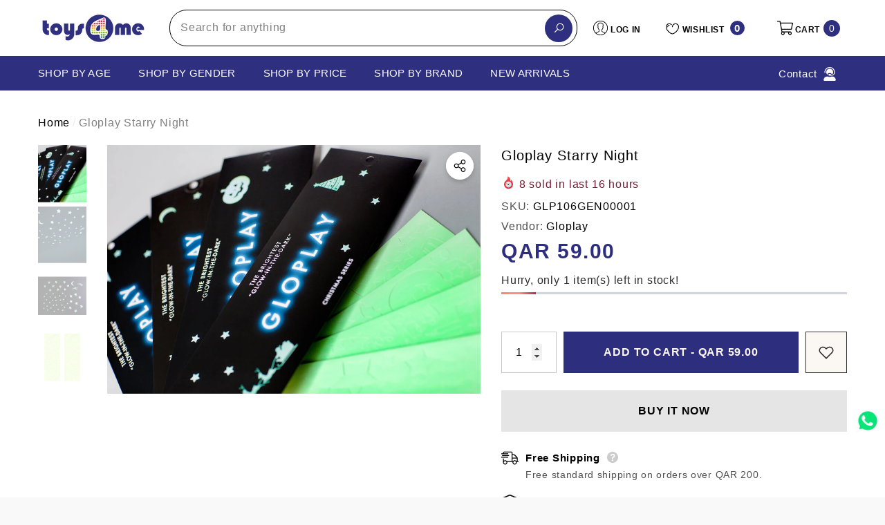

--- FILE ---
content_type: text/html; charset=utf-8
request_url: https://toys4me.com/products/35-1101-starry-night?variant=32428586696755
body_size: 61658
content:
<!doctype html><html class="no-js" lang="en" >
    <head>
        <meta charset="utf-8">
        <meta http-equiv="X-UA-Compatible" content="IE=edge">
        <meta name="viewport" content="width=device-width,initial-scale=1">
        <meta name="theme-color" content="">
        <link rel="canonical" href="https://toys4me.com/products/35-1101-starry-night">
        <link canonical-shop-url="https://toys4me.com/"><link rel="icon" type="image/png" href="//toys4me.com/cdn/shop/files/app_icon_947ebe7f-8f7b-4dd2-995c-f368622dc079_32x32.png?v=1738590168"><link rel="preconnect" href="https://cdn.shopify.com" crossorigin><link rel="preconnect" href="https://fonts.shopifycdn.com" crossorigin><title>Gloplay Starry Night &ndash; Toys4me</title>

        
            <meta name="description" content="Material: PVCMade in JapanPackage Size: 3.8” x 11” Keep the decal surfaces clean to best maintain their original brightness. For best results, stick Gloplay decals in a location where they will be exposed to bright lights when lights are on. *Full charge after 10mins of light exposure (with sunlight) / 30mins with room">
        

        
<meta property="og:site_name" content="Toys4me">
<meta property="og:url" content="https://toys4me.com/products/35-1101-starry-night">
<meta property="og:title" content="Gloplay Starry Night">
<meta property="og:type" content="product">
<meta property="og:description" content="Material: PVCMade in JapanPackage Size: 3.8” x 11” Keep the decal surfaces clean to best maintain their original brightness. For best results, stick Gloplay decals in a location where they will be exposed to bright lights when lights are on. *Full charge after 10mins of light exposure (with sunlight) / 30mins with room"><meta property="og:image" content="http://toys4me.com/cdn/shop/products/MG_1895-s.jpg?v=1639033794">
    <meta property="og:image:secure_url" content="https://toys4me.com/cdn/shop/products/MG_1895-s.jpg?v=1639033794">
    <meta property="og:image:width" content="1000">
    <meta property="og:image:height" content="667"><meta property="og:price:amount" content="59.00">
    <meta property="og:price:currency" content="QAR"><meta name="twitter:card" content="summary_large_image">
<meta name="twitter:title" content="Gloplay Starry Night">
<meta name="twitter:description" content="Material: PVCMade in JapanPackage Size: 3.8” x 11” Keep the decal surfaces clean to best maintain their original brightness. For best results, stick Gloplay decals in a location where they will be exposed to bright lights when lights are on. *Full charge after 10mins of light exposure (with sunlight) / 30mins with room">

        <script>window.performance && window.performance.mark && window.performance.mark('shopify.content_for_header.start');</script><meta id="shopify-digital-wallet" name="shopify-digital-wallet" content="/25241583667/digital_wallets/dialog">
<link rel="alternate" hreflang="x-default" href="https://toys4me.com/products/35-1101-starry-night">
<link rel="alternate" hreflang="en" href="https://toys4me.com/products/35-1101-starry-night">
<link rel="alternate" hreflang="ar" href="https://toys4me.com/ar/products/35-1101-starry-night">
<link rel="alternate" type="application/json+oembed" href="https://toys4me.com/products/35-1101-starry-night.oembed">
<script async="async" src="/checkouts/internal/preloads.js?locale=en-QA"></script>
<script id="shopify-features" type="application/json">{"accessToken":"989d62a351cfdb5e2b84f890f1e1a0c0","betas":["rich-media-storefront-analytics"],"domain":"toys4me.com","predictiveSearch":true,"shopId":25241583667,"locale":"en"}</script>
<script>var Shopify = Shopify || {};
Shopify.shop = "qatartoys4me.myshopify.com";
Shopify.locale = "en";
Shopify.currency = {"active":"QAR","rate":"1.0"};
Shopify.country = "QA";
Shopify.theme = {"name":"toys4me_shopify\/main","id":183756063013,"schema_name":"Halo","schema_version":"3.0.0","theme_store_id":null,"role":"main"};
Shopify.theme.handle = "null";
Shopify.theme.style = {"id":null,"handle":null};
Shopify.cdnHost = "toys4me.com/cdn";
Shopify.routes = Shopify.routes || {};
Shopify.routes.root = "/";</script>
<script type="module">!function(o){(o.Shopify=o.Shopify||{}).modules=!0}(window);</script>
<script>!function(o){function n(){var o=[];function n(){o.push(Array.prototype.slice.apply(arguments))}return n.q=o,n}var t=o.Shopify=o.Shopify||{};t.loadFeatures=n(),t.autoloadFeatures=n()}(window);</script>
<script id="shop-js-analytics" type="application/json">{"pageType":"product"}</script>
<script defer="defer" async type="module" src="//toys4me.com/cdn/shopifycloud/shop-js/modules/v2/client.init-shop-cart-sync_BdyHc3Nr.en.esm.js"></script>
<script defer="defer" async type="module" src="//toys4me.com/cdn/shopifycloud/shop-js/modules/v2/chunk.common_Daul8nwZ.esm.js"></script>
<script type="module">
  await import("//toys4me.com/cdn/shopifycloud/shop-js/modules/v2/client.init-shop-cart-sync_BdyHc3Nr.en.esm.js");
await import("//toys4me.com/cdn/shopifycloud/shop-js/modules/v2/chunk.common_Daul8nwZ.esm.js");

  window.Shopify.SignInWithShop?.initShopCartSync?.({"fedCMEnabled":true,"windoidEnabled":true});

</script>
<script>(function() {
  var isLoaded = false;
  function asyncLoad() {
    if (isLoaded) return;
    isLoaded = true;
    var urls = ["https:\/\/chimpstatic.com\/mcjs-connected\/js\/users\/9813615b2db7ce5e40013f703\/012961609845fe46339010f70.js?shop=qatartoys4me.myshopify.com","\/\/cdn.shopify.com\/s\/files\/1\/0257\/0108\/9360\/t\/85\/assets\/usf-license.js?shop=qatartoys4me.myshopify.com","https:\/\/intg.snapchat.com\/shopify\/shopify-scevent-init.js?id=e19d8e6b-e345-4a42-9b5c-2782aeeb29b5\u0026shop=qatartoys4me.myshopify.com"];
    for (var i = 0; i < urls.length; i++) {
      var s = document.createElement('script');
      s.type = 'text/javascript';
      s.async = true;
      s.src = urls[i];
      var x = document.getElementsByTagName('script')[0];
      x.parentNode.insertBefore(s, x);
    }
  };
  if(window.attachEvent) {
    window.attachEvent('onload', asyncLoad);
  } else {
    window.addEventListener('load', asyncLoad, false);
  }
})();</script>
<script id="__st">var __st={"a":25241583667,"offset":10800,"reqid":"ca692116-3825-4c6b-a6aa-cfee7ccba6cb-1769025090","pageurl":"toys4me.com\/products\/35-1101-starry-night?variant=32428586696755","u":"9e39a0e8eebe","p":"product","rtyp":"product","rid":4655521726515};</script>
<script>window.ShopifyPaypalV4VisibilityTracking = true;</script>
<script id="captcha-bootstrap">!function(){'use strict';const t='contact',e='account',n='new_comment',o=[[t,t],['blogs',n],['comments',n],[t,'customer']],c=[[e,'customer_login'],[e,'guest_login'],[e,'recover_customer_password'],[e,'create_customer']],r=t=>t.map((([t,e])=>`form[action*='/${t}']:not([data-nocaptcha='true']) input[name='form_type'][value='${e}']`)).join(','),a=t=>()=>t?[...document.querySelectorAll(t)].map((t=>t.form)):[];function s(){const t=[...o],e=r(t);return a(e)}const i='password',u='form_key',d=['recaptcha-v3-token','g-recaptcha-response','h-captcha-response',i],f=()=>{try{return window.sessionStorage}catch{return}},m='__shopify_v',_=t=>t.elements[u];function p(t,e,n=!1){try{const o=window.sessionStorage,c=JSON.parse(o.getItem(e)),{data:r}=function(t){const{data:e,action:n}=t;return t[m]||n?{data:e,action:n}:{data:t,action:n}}(c);for(const[e,n]of Object.entries(r))t.elements[e]&&(t.elements[e].value=n);n&&o.removeItem(e)}catch(o){console.error('form repopulation failed',{error:o})}}const l='form_type',E='cptcha';function T(t){t.dataset[E]=!0}const w=window,h=w.document,L='Shopify',v='ce_forms',y='captcha';let A=!1;((t,e)=>{const n=(g='f06e6c50-85a8-45c8-87d0-21a2b65856fe',I='https://cdn.shopify.com/shopifycloud/storefront-forms-hcaptcha/ce_storefront_forms_captcha_hcaptcha.v1.5.2.iife.js',D={infoText:'Protected by hCaptcha',privacyText:'Privacy',termsText:'Terms'},(t,e,n)=>{const o=w[L][v],c=o.bindForm;if(c)return c(t,g,e,D).then(n);var r;o.q.push([[t,g,e,D],n]),r=I,A||(h.body.append(Object.assign(h.createElement('script'),{id:'captcha-provider',async:!0,src:r})),A=!0)});var g,I,D;w[L]=w[L]||{},w[L][v]=w[L][v]||{},w[L][v].q=[],w[L][y]=w[L][y]||{},w[L][y].protect=function(t,e){n(t,void 0,e),T(t)},Object.freeze(w[L][y]),function(t,e,n,w,h,L){const[v,y,A,g]=function(t,e,n){const i=e?o:[],u=t?c:[],d=[...i,...u],f=r(d),m=r(i),_=r(d.filter((([t,e])=>n.includes(e))));return[a(f),a(m),a(_),s()]}(w,h,L),I=t=>{const e=t.target;return e instanceof HTMLFormElement?e:e&&e.form},D=t=>v().includes(t);t.addEventListener('submit',(t=>{const e=I(t);if(!e)return;const n=D(e)&&!e.dataset.hcaptchaBound&&!e.dataset.recaptchaBound,o=_(e),c=g().includes(e)&&(!o||!o.value);(n||c)&&t.preventDefault(),c&&!n&&(function(t){try{if(!f())return;!function(t){const e=f();if(!e)return;const n=_(t);if(!n)return;const o=n.value;o&&e.removeItem(o)}(t);const e=Array.from(Array(32),(()=>Math.random().toString(36)[2])).join('');!function(t,e){_(t)||t.append(Object.assign(document.createElement('input'),{type:'hidden',name:u})),t.elements[u].value=e}(t,e),function(t,e){const n=f();if(!n)return;const o=[...t.querySelectorAll(`input[type='${i}']`)].map((({name:t})=>t)),c=[...d,...o],r={};for(const[a,s]of new FormData(t).entries())c.includes(a)||(r[a]=s);n.setItem(e,JSON.stringify({[m]:1,action:t.action,data:r}))}(t,e)}catch(e){console.error('failed to persist form',e)}}(e),e.submit())}));const S=(t,e)=>{t&&!t.dataset[E]&&(n(t,e.some((e=>e===t))),T(t))};for(const o of['focusin','change'])t.addEventListener(o,(t=>{const e=I(t);D(e)&&S(e,y())}));const B=e.get('form_key'),M=e.get(l),P=B&&M;t.addEventListener('DOMContentLoaded',(()=>{const t=y();if(P)for(const e of t)e.elements[l].value===M&&p(e,B);[...new Set([...A(),...v().filter((t=>'true'===t.dataset.shopifyCaptcha))])].forEach((e=>S(e,t)))}))}(h,new URLSearchParams(w.location.search),n,t,e,['guest_login'])})(!0,!0)}();</script>
<script integrity="sha256-4kQ18oKyAcykRKYeNunJcIwy7WH5gtpwJnB7kiuLZ1E=" data-source-attribution="shopify.loadfeatures" defer="defer" src="//toys4me.com/cdn/shopifycloud/storefront/assets/storefront/load_feature-a0a9edcb.js" crossorigin="anonymous"></script>
<script data-source-attribution="shopify.dynamic_checkout.dynamic.init">var Shopify=Shopify||{};Shopify.PaymentButton=Shopify.PaymentButton||{isStorefrontPortableWallets:!0,init:function(){window.Shopify.PaymentButton.init=function(){};var t=document.createElement("script");t.src="https://toys4me.com/cdn/shopifycloud/portable-wallets/latest/portable-wallets.en.js",t.type="module",document.head.appendChild(t)}};
</script>
<script data-source-attribution="shopify.dynamic_checkout.buyer_consent">
  function portableWalletsHideBuyerConsent(e){var t=document.getElementById("shopify-buyer-consent"),n=document.getElementById("shopify-subscription-policy-button");t&&n&&(t.classList.add("hidden"),t.setAttribute("aria-hidden","true"),n.removeEventListener("click",e))}function portableWalletsShowBuyerConsent(e){var t=document.getElementById("shopify-buyer-consent"),n=document.getElementById("shopify-subscription-policy-button");t&&n&&(t.classList.remove("hidden"),t.removeAttribute("aria-hidden"),n.addEventListener("click",e))}window.Shopify?.PaymentButton&&(window.Shopify.PaymentButton.hideBuyerConsent=portableWalletsHideBuyerConsent,window.Shopify.PaymentButton.showBuyerConsent=portableWalletsShowBuyerConsent);
</script>
<script>
  function portableWalletsCleanup(e){e&&e.src&&console.error("Failed to load portable wallets script "+e.src);var t=document.querySelectorAll("shopify-accelerated-checkout .shopify-payment-button__skeleton, shopify-accelerated-checkout-cart .wallet-cart-button__skeleton"),e=document.getElementById("shopify-buyer-consent");for(let e=0;e<t.length;e++)t[e].remove();e&&e.remove()}function portableWalletsNotLoadedAsModule(e){e instanceof ErrorEvent&&"string"==typeof e.message&&e.message.includes("import.meta")&&"string"==typeof e.filename&&e.filename.includes("portable-wallets")&&(window.removeEventListener("error",portableWalletsNotLoadedAsModule),window.Shopify.PaymentButton.failedToLoad=e,"loading"===document.readyState?document.addEventListener("DOMContentLoaded",window.Shopify.PaymentButton.init):window.Shopify.PaymentButton.init())}window.addEventListener("error",portableWalletsNotLoadedAsModule);
</script>

<script type="module" src="https://toys4me.com/cdn/shopifycloud/portable-wallets/latest/portable-wallets.en.js" onError="portableWalletsCleanup(this)" crossorigin="anonymous"></script>
<script nomodule>
  document.addEventListener("DOMContentLoaded", portableWalletsCleanup);
</script>

<link id="shopify-accelerated-checkout-styles" rel="stylesheet" media="screen" href="https://toys4me.com/cdn/shopifycloud/portable-wallets/latest/accelerated-checkout-backwards-compat.css" crossorigin="anonymous">
<style id="shopify-accelerated-checkout-cart">
        #shopify-buyer-consent {
  margin-top: 1em;
  display: inline-block;
  width: 100%;
}

#shopify-buyer-consent.hidden {
  display: none;
}

#shopify-subscription-policy-button {
  background: none;
  border: none;
  padding: 0;
  text-decoration: underline;
  font-size: inherit;
  cursor: pointer;
}

#shopify-subscription-policy-button::before {
  box-shadow: none;
}

      </style>
<script id="sections-script" data-sections="header-nav-vertical-menu,header-mobile" defer="defer" src="//toys4me.com/cdn/shop/t/32/compiled_assets/scripts.js?v=19209"></script>
<script>window.performance && window.performance.mark && window.performance.mark('shopify.content_for_header.end');</script>
          <script id="usf_filter_translations" type="application/json">{"age_group":{"label":"Age Group", "value":{"new_born___babies__0-12_months_":"(0-12 Months)", "toddler__1-2_years_":"(1-2 Years)", "pre_school__2-4_years_":"(2-4 Years)", "pre_teen__4-12_years_":"(4-12 Years)", "teen__12__years_":"(12+ Years)"}}, "gender":{"label":"Gender", "value":{"boys":"Boys", "girls":"Girls"}}, "brand":{"label":"Brand", "value":{"air_hogs":"Air Hogs", "3d_maker":"3D Maker", "ambassador":"Ambassador", "arcade_games":"Arcade Games", "baby_maziuna":"Baby Maziuna", "baby_secrets":"Baby Secrets", "baby_shark":"Baby Shark", "ania":"Ania", "boley":"Boley", "cayro":"Cayro", "doc_mcstuffins":"Doc McStuffins", "gazillion":"Gazillion", "goo_jitzu":"Goo Jitzu", "jcb":"JCB", "luvabella":"Luvabella", "micro_mutant":"Micro Mutant", "the_smileys":"The Smileys", "tree_fu":"Tree Fu", "trefl":"Trefl", "yokai_watch":"Yokai Watch", "zing_zax":"Zing Zax", "ben10":"Ben10", "big_hero_6":"Big Hero 6", "bugatti":"Bugatti", "bush_baby":"bush baby", "charm_u":"Charm U", "cuddles":"Cuddles", "disney":"Disney", "dohtime":"DoheTime", "doraemon":"Doraemon", "epoch":"Epoch", "feber":"Feber", "fine":"Fine", "fizz_n":"Fizz n", "gif":"GIF", "glitza":"GLITZA", "half_shell_heroes":"Half Shell Heroes", "happy_balloons":"Happy Balloons", "happy_hop":"Happy Hop", "hello_kitty":"Hello Kitty", "high_sierra":"High Sierra", "hot_wheels":"Hot Wheels", "hti_evo":"HTI EVO", "hygienix":"Hygienix", "igloo":"Igloo", "iron_ball":"Iron Ball", "jd_bug":"JD bug", "jhon_adams":"Jhon Adams", "jojo_siwa":"Jojo Siwa", "jumbo_popsicle":"Jumbo Popsicle", "Blow":"blow", "k_s_kids":"K&#39;s Kids", "kidztech":"Kidztech", "lamaze":"Lamze", "laser_x":"Laser X", "leap_frog":"Leap Frog", "leo":"leo", "mad_mattr":"Mad Mattr", "marvel":"Marvel", "moj_moj":"Moj Moj", "mosafer":"Mosafer", "motorise":"Motorise", "new_bright":"New Bright", "orb":"ORB", "orbeez":"Orbeez", "play_visions":"Play Visions", "plush_powe":"Plush Powe", "schleich":"Schleich", "secret_life_of_pets":"Secret life of pets", "simba":"Simba", "skwooshi":"Skwooshi", "smashers":"Smashers", "snow_queen":"Snow Queen", "sonic":"Sonic", "splash_toys":"Splash Toys", "stabilo":"Stabilo", "stretcheez":"Stretcheez", "superman":"Superman", "swimways":"Swimways", "thomas___friends":"Thomas &amp; Freinds", "topps":"Topps", "dickie_toys":"Dickie Toys", "ty":"Ty", "ugly_dolls":"Ugly Dolls", "wreck_royale":"Wreck Royale", "wrestlemania":"Wrestlemenia", "wubble_bubble":"Wubble Bubble", "yo_yo":"YO YO", "zapf":"Zapf", "zuru":"Zuru", "air_warriors":"Air Warriors", "alex_toys":"Alex Toys", "aquabeads":"Aquabeads", "avengers":"Avengers", "b_friends":"B FRIENDS", "baby_alive":"Baby Alive", "babyborn":"Babyborn", "bakugan":"Bakugan", "bambolina":"Bambolina", "barbie":"Barbie", "batman":"Batman", "battat":"Battat", "bestway":"Bestway", "bey_blade":"Bey Blade", "black_widow":"Black Widow", "bruder":"Bruder", "buzz_bee":"Buzz Bee", "capsule_chix":"Capsule Chix", "captain_marvel":"Captain Marvel", "carrera":"Carrera", "chu_chu_tv":"Chu Chu Tv", "clementoni":"Clementoni", "connect_4":"Connect 4", "cry_babies":"Cry Babies", "disney_plush":"Disney Plush", "disney_princess":"Disney Princess", "disney_princess_-_lpl":"Disney Princess - LPL", "dragons":"Dragons", "eastern_jungle_gym":"Eastern Jungle Gym", "ecoiffier":"Ecoiffier", "fingerlings":"Fingerlings", "fisher_price":"Fisher Price", "fortnite":"Fortnite", "frozen":"Frozen", "furreal":"Furreal", "gift_card":"GIft Card", "glitter_girls":"Glitter Girls", "godiva":"Godiva", "goo_goo_galaxy":"Goo Goo Galaxy", "gund":"Gund", "guylian":"Guylian", "hairdorables":"Hairdorables", "hasbro_gaming":"Hasbro Gaming", "hatchimals":"Hatchimals", "hayati_girl":"Hayati Girl", "hazerbaba":"Hazerbaba", "hershey":"Hershey", "hersheys":"Hersheys", "hti-evo":"HTI-EVO", "huffy":"Huffy", "ibrands":"Ibrands", "icebreakers":"Icebreakers", "jakks":"JAKKS", "jc_toys":"Jc Toys", "jigsaw":"Jigsaw", "jo_jo_siwa":"Jo Jo Siwa", "kambly":"Kambly", "keel_toys":"Keel Toys", "keenway":"KeenWay", "kiddieland":"Kiddieland", "kindikids":"Kindikids", "kinetic_sand":"Kinetic Sand", "lego":"Lego", "little_live_pets":"Little Live Pets", "little_pet_shop":"Little Pet Shop", "little_tikes":"Little Tikes", "lol":"Lol", "lotte":"Lotte", "maisto":"Maisto", "maisto_tech":"Maisto Tech", "marbles":"Marbles", "mattel":"Mattel", "meccano":"Meccano", "melissa___doug":"Melissa &amp; Doug", "mga_entertainment":"MGA Entertainment", "microscooter":"Microscooter", "mideer":"Mideer", "monopoly":"Monopoly", "monster_jam":"Monster Jam", "moose_mountain":"Moose Mountain", "my_little_pony":"My Little Pony", "neon_flyer":"Neon Flyer", "nerf":"Nerf", "nintendo":"Nintendo", "nivea":"Nivea", "num_noms":"Num Noms", "oonies":"Oonies", "overwatch":"Overwatch", "owleez":"Owleez", "paw_patrol":"Paw patrol", "peg_perego":"Peg Perego", "pikmi_pops":"Pikmi Pops", "piqoqo":"Piqoqo", "pj_mask":"PJ Mask", "play-doh":"Play-Doh", "plum":"Plum", "power_rangers":"Power Rangers", "razor":"Razor", "risk":"Risk", "royal_baby":"Royal Baby", "shimmer_n_sparkle":"Shimmer N Sparkle", "shopkins":"Shopkins", "sluban":"Sluban", "smart_play":"Smart Play", "smoboy":"Smoboy", "smoby":"Smoby", "so_glow":"So Glow", "speed_stacks":"Speed Stacks", "spider_man":"Spider Man", "spin_master":"Spin Master", "star_wars":"Star Wars", "step_2":"Step 2", "active_fun":"Active Fun", "storck":"Storck", "sylvanian_family":"Sylvanian Family", "teamsterz":"Teamsterz", "the_learning_journey":"The Learning Journey", "tianoor":"Tianoor", "tomy":"TOMY", "top_wing":"Top Wing", "toy_story":"Toy story", "toypro":"Toypro", "transformers":"Transformers", "treasure_x":"Treasure x", "trolls":"TROLLS", "twisty_pets":"Twisty Pets", "twozies":"Twozies", "ulker":"Ulker", "upriser":"Upriser", "varta":"Varta", "walkers":"Walkers", "wildluvs":"Wildluvs", "winfun":"Winfun", "x-shot":"X-Shot", "yulu":"Yulu", "candylocks":"Candylocks", "cool_maker":"Cool Maker", "doctor":"Doctor", "eyeclops":"Eyeclops", "fly_wheels":"Fly Wheels", "gigantosaurus":"gigantosaurus", "gutterball":"Gutterball", "majorette":"Majorette", "musical_instrument":"Musical Instrument", "phoenix_qatar":"Phoenix Qatar", "power_players":"Power Players", "present_pets":"Present Pets", "slime":"Slime", "sunny_bunnies":"Sunny Bunnies", "sylvanian_families":"Sylvanian Families", "wud_trading":"Wud Trading", "y-volution":"Y-volution", "apex":"Apex", "berg":"Berg", "bey_battle":"Bey Battle", "bubble_trouble":"Bubble Trouble", "bunchems":"Bunchems", "craz_art":"Craz Art", "dc":"DC", "demo_duke":"Demo Duke", "discovery":"Discovery", "double_e":"Double E", "driven":"Driven", "for_all":"For all", "funskool":"Funskool", "giggles":"Giggles", "giochi_preziosi":"Giochi preziosi", "goliath":"Goliath", "hands_full":"Hands full", "hyperion":"Hyperion", "imc_toys":"IMC toys", "intex":"Intex", "l_o_l_surprise":"L.O.L Surprise", "masha_and_bear":"Masha_and_Bear", "mondo":"Mondo", "monster_verse":"Monster Verse", "nikko":"Nikki", "our_generation":"Our Generation", "party_popteenies":"Party Popteenies", "playgo":"Playgo", "polesie":"Polesie", "poopsie_surprise":"Poopsie Surprise", "power_treads":"Power Treads", "rainbocorns":"Rainbocorns", "rainbow_high":"Rainbow High", "rainbow_surprise":"Rainbow Surprise", "rastar":"Rastar", "ride_on":"Ride On", "rollplay":"Roll Play", "rubiks":"Rubiks", "secret_crush":"Secret Crush", "sharper_image":"Sharper Image", "traxxas":"Traxxas", "twisty_petz":"Twisty Petz", "udeas":"Udeas", "uno":"Uno", "wowwee":"Wowwee", "yohe_goal":"Yohe Goal", "yoheha":"Yoheha", "mega_bloks":"Mega Bloks", "alive_jr":"Alive Jr"}}, "price":{"label":"Price"}, "sale":{"label":"Mega Toys Sale"}, "product_type":{"label":"Product Type", "value":{"action_toys___figures":"Action Toys Figures", "arts___crafts":"Arts &amp; Crafts", "building___construction":"Building &amp; Construction", "babies_toys":"Babies&#39; Toys", "batteries___accessories":"batteries &amp; accessories", "bikes_trikes___ride-ons":"Bikes, Trikes &amp; Ride-Ons", "cars___vehicles":"Cars &amp; Vehicles", "collectibles":"Collectibles", "dolls___accessories":"Dolls &amp; Accessories", "dress_up___pretend_play":"Dress Up &amp; Pretend Play", "educational_toys":"Educational Toys", "games___puzzles":"Games &amp; Puzzles", "gift_card":"Gift Card", "soft_toys":"Soft Toys", "sports___outdoor":"Sports &amp; Outdoor", "toys_for_adults":"Toys For Adults", "wooden_toys":"Wooden Toys"}}, "collection":{"label":"Collection", "value":{"activity_toys":"Activity Toys", "action_pretend_play":"Action Pretend Play", "activity_games":"Activity Games", "adult_puzzles":"Adult Puzzles", "adult_rc_cars":"Adult RC Cars", "adults_lego":"Adults Lego", "animal_collection___interactive_pets":"Animal Collection &amp; Interactive Pets", "bikes___trikes":"Bikes &amp; Trikes", "board_games":"Board Games", "baby_ride-ons":"Baby Ride-ons", "cards_games":"Cards Games", "cars___cars_playset":"Cars &amp; cars Playset", "collectable_characters":"Collectabke Characters", "collectable_sets":"Collectable Sets", "die_cast_cars":"Die Cast Cars", "diy":"DIY", "dollhouses":"Dollhouses", "dolls_outfits___accessories":"Dolls Outfits &amp; Accessories", "draw___paint":"Draw &amp; Paint", "dress_up___customs":"Dress Up &amp; Customs", "educational_games":"Educational Games", "electrical_scooters":"Electrical Scooters", "electronic_games":"Electronic Games", "inflatable_pool":"Inflatable Pool", "inflatable__bouncers":"Inflatable&amp; Bouncers", "kitchen_sets":"Kitchen Sets", "music___light_toys":"Music &amp; Light Toys", "playmats":"Playmats", "pool_accessories":"Pool Accessories", "push___pull_toys":"Push &amp; Pull Toys", "puzzles":"Puzzles", "rattlers___teethers":"Rattlers &amp; Teethers", "rc_cars_and_trucks":"RC Cars And Trucks", "ride-ons":"Ride-ons", "ride-ons_with_batteries":"Ride-Ons With Batteries", "role-play_sets":"Role-play Sets", "rc_drones___boats":"RC Drones &amp; Boats", "scooters":"Scooters", "stem_toys":"STEM Toys", "surprise_collectable":"Surprise Collectable", "swimming_pools":"Swimming Pools", "trampoline":"Trampoline", "water_parks":"Water Parks"}}}</script>

<script>window._usfTheme={
    id:175239332133,
    name:"Halo",
    version:"3.0.0",
    vendor:"Halothemes",
    applied:1,
    assetUrl:"//toys4me.com/cdn/shop/t/32/assets/usf-boot.js?v=144644633431535125611765360399"
};
window._usfCustomerTags = null;
window._usfCollectionId = null;
window._usfCollectionDefaultSort = null;
window._usfLocale = "en";
window._usfRootUrl = "\/";
window.usf = {
  settings: {"online":1,"version":"1.0.2.4112","shop":"qatartoys4me.myshopify.com","siteId":"49edfc09-be30-439f-873c-0aa8083ddabe","resUrl":"//cdn.shopify.com/s/files/1/0257/0108/9360/t/85/assets/","analyticsApiUrl":"https://svc-0-analytics-usf.hotyon.com/set","searchSvcUrl":"https://svc-0-usf.hotyon.com/","enabledPlugins":["preview-usf","review-shopify","wishlist-wishlistplus","lang-weglot"],"mobileBreakpoint":767,"decimals":2,"decimalDisplay":".","thousandSeparator":",","currency":"QAR","priceLongFormat":"ر.ق {0}","priceFormat":"<span class=money> <span class=qar> QAR </span> {0} </span>","plugins":{},"revision":86784762,"filters":{"filtersHorzStyle":"default","filtersHorzPosition":"left","filtersMobileStyle":"default"},"instantSearch":{"online":1,"searchBoxSelector":"input[name=q]","numOfSuggestions":6,"numOfProductMatches":6,"numOfCollections":4,"numOfPages":4,"layout":"two-columns","productDisplayType":"list","productColumnPosition":"left","productsPerRow":2,"showPopularProducts":1,"numOfPopularProducts":6,"numOfRecentSearches":5},"search":{"online":1,"sortFields":["-date","date","","title","-title","price","-price","-discount"],"searchResultsUrl":"/pages/search-results","more":"infinite","itemsPerPage":28,"imageSizeType":"fixed","imageSize":"600,350","showSearchInputOnSearchPage":1,"showAltImage":1,"showVendor":1,"showSale":1,"showSoldOut":1,"canChangeUrl":1},"collections":{"online":1,"collectionsPageUrl":"/pages/collections"},"filterNavigation":{"showFilterArea":1},"translation_ar":{"search":"Search","latestSearches":"Latest searches","popularSearches":"Popular searches","viewAllResultsFor":"اظهار جميع النتائج ل <span class=\"usf-highlight\">{0}</span>","viewAllResults":"view all results","noMatchesFoundFor":"لا يوجد اي نتائج مطابقة \"<b>{0}</b>\". Please try again with a different term.","productSearchResultWithTermSummary":"<b>{0}</b> النتائج لـ '<b>{1}</b>'","productSearchResultSummary":"<b>{0}</b> منتجات","productSearchNoResults":"<h2>لا يوجد منتجات '<b>{0}</b>'.</h2><p>يمكنك المحاولة مره أخرى – حاول إستخدام أدوات التصفية, أو غير لغة البحث</p>","productSearchNoResultsEmptyTerm":"<h2>لا يوجد نتائج '<b>{0}</b>'.</h2><p>يمكنك المحاولة مره أخرى – حاول إستخدام أدوات التصفية, أو غير لغة البحث</p>","clearAll":"إمسح الكل","clear":"إمسح","clearAllFilters":"Clear all filters","clearFiltersBy":"Clear filters by {0}","filterBy":"Filter by {0}","sort":"Sort","sortBy_r":"Relevance","sortBy_title":"العنوان : أ-ي","sortBy_-title":"العنوان : ي-أ","sortBy_date":"التاريخ : الأقدم - الأجدد","sortBy_-date":"التاريخ : الأجدد - الأقدم","sortBy_price":"السعر : من الأقل للأعلى","sortBy_-price":"الخصم : من الأعلى للأسفل","sortBy_percentSale":"Percent sales: Low to High","sortBy_-percentSale":"Percent sales: High to Low","sortBy_-discount":"الخصم : من الأسف للأعلى","sortBy_bestselling":"الأفضل مبيعا","sortBy_-available":"Inventory: High to Low","sortBy_producttype":"Product Type: A-Z","sortBy_-producttype":"Product Type: Z-A","sortBy_random":"Random","filters":"الترشيحات","filterOptions":"خيارات الترشيح","clearFilterOptions":"مسح كل خيارات الترشيح","youHaveViewed":"تم عرض   {0} من {1} المنتجات","loadMore":"عرض المزيد","loadPrev":"Load previous","productMatches":"نتائج البحث","trending":"Trending","didYouMean":"Sorry, nothing found for '<b>{0}</b>'.<br>Did you mean '<b>{1}</b>'?","searchSuggestions":"اقتراحات البحث","popularSearch":"Popular search","quantity":"الكمية","selectedVariantNotAvailable":"هذا المنتج غير متاح","addToCart":"أضف إلى السلة","seeFullDetails":"إظهار جميع التفاصيل","chooseOptions":"الإختيارات","quickView":"رؤية سريعة","sale":"أسعار جديدة","save":"إحفظ","soldOut":"مباع","viewItems":"رؤية المنتج","more":"المزيد","all":"الكل","prevPage":"Previous page","gotoPage":"Go to page {0}","nextPage":"Next page","from":"From","collections":"Collections","pages":"Pages","sortBy_":"ملائمة"},"translation_en":{"search":"Search","latestSearches":"Latest searches","popularSearches":"Popular searches","viewAllResultsFor":"view all results for <span class=\"usf-highlight\">{0}</span>","viewAllResults":"view all results","noMatchesFoundFor":"No matches found for \"<b>{0}</b>\". Please try again with a different term.","productSearchResultWithTermSummary":"<b>{0}</b> results for '<b>{1}</b>'","productSearchResultSummary":"<b>{0}</b> products","productSearchNoResults":"<h2>No matching for '<b>{0}</b>'.</h2><p>But don't give up – check the filters, spelling or try less specific search terms.</p>","productSearchNoResultsEmptyTerm":"<h2>No results found.</h2><p>But don't give up – check the filters or try less specific terms.</p>","clearAll":"Clear all","clear":"Clear","clearAllFilters":"Clear all filters","clearFiltersBy":"Clear filters by {0}","filterBy":"Filter by {0}","sort":"Sort","sortBy_r":"Relevance","sortBy_title":"Title: A-Z","sortBy_-title":"Title: Z-A","sortBy_date":"Date: Old to New","sortBy_-date":"Date: New to Old","sortBy_price":"Price: Low to High","sortBy_-price":"Price: High to Low","sortBy_percentSale":"Percent sales: Low to High","sortBy_-percentSale":"Percent sales: High to Low","sortBy_-discount":"Discount: High to Low","sortBy_bestselling":"Bestselling","sortBy_-available":"Inventory: High to Low","sortBy_producttype":"Product Type: A-Z","sortBy_-producttype":"Product Type: Z-A","sortBy_random":"Random","filters":"Filters","filterOptions":"Filter options","clearFilterOptions":"Clear all filter options","youHaveViewed":"You've viewed {0} of {1} products","loadMore":"Load more","loadPrev":"Load previous","productMatches":"Product matches","trending":"Trending","didYouMean":"Sorry, nothing found for '<b>{0}</b>'.<br>Did you mean '<b>{1}</b>'?","searchSuggestions":"Search suggestions","popularSearch":"Popular search","quantity":"Quantity","selectedVariantNotAvailable":"The selected variant is not available.","addToCart":"Add to cart","seeFullDetails":"See full details","chooseOptions":"Choose options","quickView":"Quick view","sale":"New Prices","save":"Save","soldOut":"Sold out","viewItems":"View items","more":"More","all":"All","prevPage":"Previous page","gotoPage":"Go to page {0}","nextPage":"Next page","from":"From","collections":"Collections","pages":"Pages","sortBy_":"Relevance","sortBy_option:Denominations":"Denominations: A-Z","sortBy_-option:Denominations":"Denominations: Z-A","sortBy_option:COLOR":"COLOR: A-Z","sortBy_-option:COLOR":"COLOR: Z-A","sortBy_option:Size":"Size: A-Z","sortBy_-option:Size":"Size: Z-A","sortBy_option:color":"color: A-Z","sortBy_-option:color":"color: Z-A","sortBy_option:size_item":"size_item: A-Z","sortBy_-option:size_item":"size_item: Z-A","sortBy_option:volume":"volume: A-Z","sortBy_-option:volume":"volume: Z-A"}}
}
window._usfGetProductDescription = 1;
</script>
<script src="//toys4me.com/cdn/shop/t/32/assets/usf-boot.js?v=144644633431535125611765360399" async></script>


        <style type="text/css" media="screen">
            
    


@import url('https://fonts.googleapis.com/css?family=Jost:300,300i,400,400i,500,500i,600,600i,700,700i,800,800i,900,900i&display=swap');



    @font-face {
  font-family: Quicksand;
  font-weight: 400;
  font-style: normal;
  font-display: swap;
  src: url("//toys4me.com/cdn/fonts/quicksand/quicksand_n4.bf8322a9d1da765aa396ad7b6eeb81930a6214de.woff2") format("woff2"),
       url("//toys4me.com/cdn/fonts/quicksand/quicksand_n4.fa4cbd232d3483059e72b11f7239959a64c98426.woff") format("woff");
}



:root {
    
        --font-1-family: "system_ui", -apple-system, 'Segoe UI', Roboto, 'Helvetica Neue', 'Noto Sans', 'Liberation Sans', Arial, sans-serif, 'Apple Color Emoji', 'Segoe UI Emoji', 'Segoe UI Symbol', 'Noto Color Emoji';
        --font-1-style: normal;
        --font-1-weight: 400;
    
    
        --font-2-family: Jost, -apple-system, 'Segoe UI', Roboto, 'Helvetica Neue', 'Noto Sans', 'Liberation Sans', Arial, sans-serif, 'Apple Color Emoji', 'Segoe UI Emoji', 'Segoe UI Symbol', 'Noto Color Emoji';
        --font-2-style: normal;
        --font-2-weight: normal;
    
    
        --font-3-family: Quicksand, sans-serif;
        --font-3-style: normal;
        --font-3-weight: 400;
    

    
        --font-body-family: var(--font-1-family);
        --font-body-style: var(--font-1-style);
        --font-body-weight: var(--font-1-weight);
    

    
        --font-heading-family: var(--font-1-family);
        --font-heading-style: var(--font-1-style);
        --font-heading-weight: var(--font-1-weight);
    

    
        --font-page-title-family: var(--font-1-family);
        --font-page-title-style: var(--font-1-style);
        --font-page-title-weight: var(--font-1-weight);
    --color-text: #000000;
    --color-text2: #505050;
    --color-global: #BC1B3B;
    --color-global-bg: #FFFFFF;
    --color-global-darken: #e6e6e6;
    --color-white: #FFFFFF;
    --color-grey: #808080;
    --color-black: #202020;
    --color-base-text-rgb: 0, 0, 0;
    --color-base-text2-rgb: 80, 80, 80;
    --color-background: #f9f9f9;
    --color-background-rgb: 249, 249, 249;
    --color-background-hsl: 0, 0%, 98%;
    --color-background-overylay: rgba(249, 249, 249, 0.9);
    --color-link: #000000;
    --color-link-hover: #FF0033;
    --color-error: #D93333;
    --color-error-bg: #FCEEEE;
    --color-success: #5A5A5A;
    --color-success-bg: #DFF0D8;
    --color-info: #202020;
    --color-info-bg: #FFF2DD;
    --color-background-10 : #e0e0e0;
    --color-background-20 : #c7c7c7;
    --color-background-30 : #aeaeae;
    --color-background-50 : #7d7d7d;
    --color-background-global : #db8a9a;

    --font-size: 16px;
    --font-weight: 400;
    --font-weight-light: 300;
    --font-weight-normal: 400;
    --font-weight-medium: 500;
    --font-weight-semibold: 600;
    --font-weight-bold: 700;
    --font-weight-bolder: 800;
    --font-weight-black: 900;
    --line-height: 1.5;
    --letter-spacing: 0.05em;

    --header-font-size: 25px;
    
        --header-tablet-font-size: 25px;
        --header-sm-tablet-font-size: 25px;
    
    --header-mobile-font-size: 23px;
    --header-font-weight: 600;
    --header-text-transform: capitalize;
    --header-color: #000000;

    --page-title-font-size: 30px;
    --page-title-mobile-font-size: 30px;
    --page-title-font-weight: 700;
    --page-title-text-transform: uppercase;
    --page-title-color: #000000;

    
        --btn-font-name: var(--font-1-family);
    
    --btn-font-size: 16px;
    --btn-font-weight: 700;
    --btn-text-transform: uppercase;
    --btn-border-width: 1px;
    --btn-border-style: solid;
    --btn-border-radius: 0px;
    --btn-padding-top: 17px;
    --btn-padding-bottom: 17px;
    --btn-box-shadow: none;
    --btn-min-height: 60px;
    --btn-1-color: #FFFFFF;
    --btn-1-bg: #2e2e7f;
    --btn-1-border: #2e2e7f;
    --btn-1-color-hover: #FFFFFF;
    --btn-1-bg-hover: #2e2e7f;
    --btn-1-border-hover: #2e2e7f;
    --btn-2-color: #000000;
    --btn-2-bg: #FFFFFF;
    --btn-2-border: #2e2e7f;
    --btn-2-color-hover: #FFFFFF;
    --btn-2-bg-hover: #2e2e7f;
    --btn-2-border-hover: #2e2e7f;
    --btn-3-color: #FFFFFF;
    --btn-3-bg: #191919;
    --btn-3-border: #808080;
    --btn-3-color-hover: #000000;
    --btn-3-bg-hover: #808080;
    --btn-3-border-hover: #808080;
    --btn-4-color: #FFFFFF;
    --btn-4-bg: #2e2e7f;
    --btn-4-border: #2e2e7f;
    --btn-4-color-hover: #FFFFFF;
    --btn-4-bg-hover: #000000;
    --btn-4-border-hover: #000000;
    --btn-5-color: #000000;
    --btn-5-bg: #E5E5E5;
    --btn-5-border: #E5E5E5;
    --btn-5-color-hover: #FFFFFF;
    --btn-5-bg-hover: #000000;
    --btn-5-border-hover: #000000;
    --btn-6-color: #000000;
    --btn-6-bg: linear-gradient(90deg, rgba(115, 255, 172, 1), rgba(212, 255, 63, 1) 51%, rgba(115, 255, 172, 1) 100%);
    --btn-6-color-hover: #FFFFFF;
    --btn-7-color: #ffffff;
    --btn-7-bg: #000000;
    --btn-7-border: linear-gradient(90deg, rgba(115, 255, 172, 1), rgba(212, 255, 63, 1) 100%);
    --btn-7-color-hover: #000000;
    --btn-8-color: #000000;
    --btn-8-bg: linear-gradient(90deg, rgba(115, 255, 172, 1), rgba(212, 255, 63, 1) 51%, rgba(115, 255, 172, 1) 100%);
    --btn-8-color-hover: #FFFFFF;
    --btn-8-bg-hover: #000000;

    --anchor-transition: all ease .3s;
    --bg-white: #ffffff;
    --bg-black: #000000;
    --bg-grey: #808080;
    --icon: var(--color-text);
    --duration-short: 100ms;
    --duration-default: 250ms;
    --duration-long: 500ms;
    --duration-longer: 600ms;
    --cubic: cubic-bezier(0.5, 1, 0.89, 1);

    --form-input-bg: #ffffff;
    --form-input-border: #c7c7c7;
    --form-input-color: #000000;;
    --form-input-placeholder: #808080;
    --form-label: #000000;
    --form-label-checkbox-before-border: #808080;
    --form-label-checkbox-before-bg: transparent;
    --form-label-checkbox-before-border-checked: #808080;
    --form-label-checkbox-before-bg-checked: #808080;

    --new-badge-color: #010101;
    --new-badge-bg: #FFFFFF;
    --sale-badge-color: #f9f9f9;
    --sale-badge-bg: #D12442;
    --sold-out-badge-color: #808080;
    --sold-out-badge-bg: #FFFFFF;
    --custom-badge-color: #010101;
    --custom-badge-bg: #FFFFFF;
    --bundle-badge-color: #010101;
    --bundle-badge-bg: #FFFFFF;
    --badge-text-transform : uppercase;
    --product-card-bg : ;--product-title-font: var(--font-1-family);--product-title-font-size : 16px;
    --product-title-font-weight : 400;
    --product-title-line-text : 2;
    --product-title-text-transform : capitalize;
    --product-title-color : #505050;
    --product-title-color-hover : #505050;
    --product-vendor-font-size : 16px;
    --product-vendor-font-weight : 700;
    --product-vendor-text-transform : capitalize;
    --product-vendor-color : #010101;
    --product-price-font-size : 18px;
    --product-price-font-weight : 700;
    --product-price-compare-font-size : 14px;
    --product-price-compare-font-weight : 400;
    --product-price-color : #010101;
    --product-sale-price-color : #D12442;
    --product-compare-price-color : #808080;
    --product-review-full-color : #000000;
    --product-review-empty-color : #A4A4A4;
    --product-swatch-border : transparent;
    --product-swatch-border-active : #808080;
    --product-wishlist-color : #000000;
    --product-wishlist-bg : #FFFFFF;
    --product-wishlist-color-added : #D12442;
    --product-wishlist-bg-added : #FFFFFF;
    --product-compare-color : #000000;
    --product-compare-bg : #FFFFFF;
    --product-compare-color-added : #D12442;
    --product-compare-bg-added : #FFFFFF;
    --product-quick-view-color : #000000;
    --product-quick-view-bg : #FFFFFF;
    --product-quick-view-color-hover : #FFFFFF;
    --product-quick-view-bg-hover : #000000;--product-action-font: var(--font-1-family);--product-action-font-size : 16px;
    --product-action-font-weight : 700;
    --product-action-color : #FFFFFF;
    --product-action-text-transform : uppercase;
    --product-action-bg : #000000;
    --product-action-border : #000000;
    --product-action-color-hover : #FFFFFF;
    --product-action-bg-hover : #131363;
    --product-action-border-hover : #131363;
    --product-action-min-height: 60.0px;
    --product-attr-font-size: 11px;
    --product-attr-font-weight: 400;
    --product-attr-color: #787878;
    --product-attr-text-transform: uppercase;--cart-item-bg : #FFFFFF;
        --cart-item-border : #E6E6E6;
        --cart-item-border-width : 1px;
        --cart-item-border-style : solid;
        --cart-item-object-fit : cover;
        --free-shipping-height : 10px;
        --free-shipping-color : #808080;
        --free-shipping-color-2 : #D12442;
        --free-shipping-bg : #a9a9a9;
        --free-shipping-border : #a9a9a9;
        --free-shipping-borderw : 0px;
        --free-shipping-bg-1: #D12442;
        --free-shipping-bg-2: #FF5431;
        --free-shipping-bg-3: #69C69C;
        --free-shipping-bg-4: #69C69C;
        --free-shipping-min-height : 44.0px;
    

    --swatch-border : transparent;
    --swatch-border-active : #808080;
    --variant-bg : #FFFFFF;
    --variant-color : #000000;
    --variant-border : #c7c7c7;
    --variant-bg-active : #000000;
    --variant-color-active : #FFFFFF;
    --variant-border-active : #000000;

    --lookbook-point-bg: #000000;
    --lookbook-point-bg-2: rgba(0, 0, 0, 0.5);
    --lookbook-point-border: #D8D8D8;
    --lookbook-point-border-2: rgba(216, 216, 216, 0.5);
    --lookbook-point-color: #FFFFFF;
    --blockquote-bg: #FFFFFF;
    --blockquote-color: #000000;

    --image-border: 0px;

    
}
            *,
*::before,
*::after {
    box-sizing: inherit;
}

html {
    box-sizing: border-box;
    font-size: 62.5%;
    height: 100%;
}

body {
    display: grid;
    grid-template-rows: auto auto 1fr auto;
    grid-template-columns: 100%;
    min-height: 100%;
    font-family: var(--font-body-family);
    font-style: var(--font-body-style);
    font-weight: var(--font-body-weight);
    line-height: var(--line-height);
    letter-spacing: var(--letter-spacing);
}

img{
    height: auto;
}


        </style>

        <link href="//toys4me.com/cdn/shop/t/32/assets/base.css?v=145675179749190338921767854447" rel="stylesheet" type="text/css" media="all" /><link rel="preload" as="font" href="//toys4me.com/cdn/fonts/quicksand/quicksand_n4.bf8322a9d1da765aa396ad7b6eeb81930a6214de.woff2" type="font/woff2" crossorigin><script>
            document.documentElement.className = document.documentElement.className.replace('no-js', 'js');
            if (Shopify.designMode) {
                document.documentElement.classList.add('shopify-design-mode');
            }
        </script>
      <meta name="google-site-verification" content="Eck2LNDW4Lmhd7XvGtYV87IdOq8jPsn6ohOdy2HYBbo" />
      
    <!-- BEGIN app block: shopify://apps/langshop/blocks/sdk/84899e01-2b29-42af-99d6-46d16daa2111 --><!-- BEGIN app snippet: config --><script type="text/javascript">
    /** Workaround for backward compatibility with old versions of localized themes */
    if (window.LangShopConfig && window.LangShopConfig.themeDynamics && window.LangShopConfig.themeDynamics.length) {
        themeDynamics = window.LangShopConfig.themeDynamics;
    } else {
        themeDynamics = [];
    }

    window.LangShopConfig = {
    "currentLanguage": "en",
    "currentCurrency": "qar",
    "currentCountry": "QA",
    "shopifyLocales": [{"code":"en","name":"English","endonym_name":"English","rootUrl":"\/"},{"code":"ar","name":"Arabic","endonym_name":"العربية","rootUrl":"\/ar"}    ],
    "shopifyCountries": [{"code":"QA","name":"Qatar", "currency":"QAR"}    ],
    "shopifyCurrencies": ["QAR"],
    "originalLanguage": {"code":"en","title":"English","icon":"https:\/\/cdn.shopify.com\/s\/files\/1\/0252\/4158\/3667\/t\/12\/assets\/usa-flag.jpg?v=1590653241","published":true},
    "targetLanguages": [{"code":"ar","title":"Arabic","icon":"https:\/\/cdn.shopify.com\/s\/files\/1\/0252\/4158\/3667\/t\/12\/assets\/qatar-flag.jpg?v=1590653217","published":true}],
    "languagesSwitchers": {"languageCurrency":{"status":"admin-only","desktop":{"isActive":true,"generalCustomize":{"template":null,"displayed":"language-currency","language":"name","languageFlag":true,"currency":"code","currencyFlag":true,"switcher":"relative","position":"top-left","verticalSliderValue":15,"verticalSliderDimension":"px","horizontalSliderValue":15,"horizontalSliderDimension":"px"},"advancedCustomize":{"switcherStyle":{"flagRounding":0,"flagRoundingDimension":"px","flagPosition":"left","backgroundColor":"#FFFFFF","padding":{"left":16,"top":14,"right":16,"bottom":14},"paddingDimension":"px","fontSize":18,"fontSizeDimension":"px","fontFamily":"inherit","fontColor":"#202223","borderWidth":40,"borderWidthDimension":"px","borderRadius":0,"borderRadiusDimension":"px","borderColor":"#FFFFFF"},"dropDownStyle":{"backgroundColor":"#FFFFFF","padding":{"left":16,"top":12,"right":16,"bottom":12},"paddingDimension":"px","fontSize":18,"fontSizeDimension":"px","fontFamily":"inherit","fontColor":"#202223","borderWidth":0,"borderWidthDimension":"px","borderRadius":0,"borderRadiusDimension":"px","borderColor":"#FFFFFF"},"arrow":{"size":6,"sizeDimension":"px","color":"#1D1D1D"}}},"mobile":{"isActive":true,"sameAsDesktop":false,"generalCustomize":{"template":null,"displayed":"language","language":"name","languageFlag":true,"currency":"code","currencyFlag":true,"switcher":"relative","position":"top-left","verticalSliderValue":15,"verticalSliderDimension":"px","horizontalSliderValue":15,"horizontalSliderDimension":"px"},"advancedCustomize":{"switcherStyle":{"flagRounding":0,"flagRoundingDimension":"px","flagPosition":"left","backgroundColor":"#FFFFFF","padding":{"left":16,"top":14,"right":16,"bottom":14},"paddingDimension":"px","fontSize":18,"fontSizeDimension":"px","fontFamily":"inherit","fontColor":"#202223","borderWidth":0,"borderWidthDimension":"px","borderRadius":0,"borderRadiusDimension":"px","borderColor":"#FFFFFF"},"dropDownStyle":{"backgroundColor":"#FFFFFF","padding":{"left":16,"top":12,"right":16,"bottom":12},"paddingDimension":"px","fontSize":18,"fontSizeDimension":"px","fontFamily":"inherit","fontColor":"#202223","borderWidth":0,"borderWidthDimension":"px","borderRadius":0,"borderRadiusDimension":"px","borderColor":"#FFFFFF"},"arrow":{"size":6,"sizeDimension":"px","color":"#1D1D1D"}}}},"autoDetection":{"status":"admin-only","alertType":"popup","popupContainer":{"position":"center","backgroundColor":"#FFFFFF","width":700,"widthDimension":"px","padding":{"left":20,"top":20,"right":20,"bottom":20},"paddingDimension":"px","borderWidth":0,"borderWidthDimension":"px","borderRadius":8,"borderRadiusDimension":"px","borderColor":"#FFFFFF","fontSize":18,"fontSizeDimension":"px","fontFamily":"inherit","fontColor":"#202223"},"bannerContainer":{"position":"top","backgroundColor":"#FFFFFF","width":8,"widthDimension":"px","padding":{"left":20,"top":20,"right":20,"bottom":20},"paddingDimension":"px","borderWidth":0,"borderWidthDimension":"px","borderRadius":8,"borderRadiusDimension":"px","borderColor":"#FFFFFF","fontSize":18,"fontSizeDimension":"px","fontFamily":"inherit","fontColor":"#202223"},"selectorContainer":{"backgroundColor":"#FFFFFF","padding":{"left":8,"top":8,"right":8,"bottom":8},"paddingDimension":"px","borderWidth":0,"borderWidthDimension":"px","borderRadius":8,"borderRadiusDimension":"px","borderColor":"#FFFFFF","fontSize":18,"fontSizeDimension":"px","fontFamily":"inherit","fontColor":"#202223"},"button":{"backgroundColor":"#FFFFFF","padding":{"left":8,"top":8,"right":8,"bottom":8},"paddingDimension":"px","borderWidth":0,"borderWidthDimension":"px","borderRadius":8,"borderRadiusDimension":"px","borderColor":"#FFFFFF","fontSize":18,"fontSizeDimension":"px","fontFamily":"inherit","fontColor":"#202223"},"closeIcon":{"size":16,"sizeDimension":"px","color":"#1D1D1D"}}},
    "defaultCurrency": {"code":"qar","title":"Qatari Rial","icon":null,"rate":3.6407,"formatWithCurrency":"QAR {{amount}}","formatWithoutCurrency":"QAR {{amount}}"},
    "targetCurrencies": [],
    "currenciesSwitchers": [{"id":70834911,"title":null,"type":"dropdown","display":"all","position":"bottom-left","offset":"10px","shortTitles":false,"icons":"rounded","sprite":"flags","defaultStyles":true,"devices":{"mobile":{"visible":true,"minWidth":null,"maxWidth":{"value":480,"dimension":"px"}},"tablet":{"visible":true,"minWidth":{"value":481,"dimension":"px"},"maxWidth":{"value":1023,"dimension":"px"}},"desktop":{"visible":true,"minWidth":{"value":1024,"dimension":"px"},"maxWidth":null}},"styles":{"dropdown":{"activeContainer":{"padding":{"top":{"value":8,"dimension":"px"},"right":{"value":10,"dimension":"px"},"bottom":{"value":8,"dimension":"px"},"left":{"value":10,"dimension":"px"}},"background":"rgba(255,255,255,.95)","borderRadius":{"topLeft":{"value":0,"dimension":"px"},"topRight":{"value":0,"dimension":"px"},"bottomLeft":{"value":0,"dimension":"px"},"bottomRight":{"value":0,"dimension":"px"}},"borderTop":{"color":"rgba(224, 224, 224, 1)","style":"solid","width":{"value":1,"dimension":"px"}},"borderRight":{"color":"rgba(224, 224, 224, 1)","style":"solid","width":{"value":1,"dimension":"px"}},"borderBottom":{"color":"rgba(224, 224, 224, 1)","style":"solid","width":{"value":1,"dimension":"px"}},"borderLeft":{"color":"rgba(224, 224, 224, 1)","style":"solid","width":{"value":1,"dimension":"px"}}},"activeContainerHovered":null,"activeItem":{"fontSize":{"value":13,"dimension":"px"},"fontFamily":"Open Sans","color":"rgba(39, 46, 49, 1)"},"activeItemHovered":null,"activeItemIcon":{"offset":{"value":10,"dimension":"px"},"position":"left"},"dropdownContainer":{"animation":"sliding","background":"rgba(255,255,255,.95)","borderRadius":{"topLeft":{"value":0,"dimension":"px"},"topRight":{"value":0,"dimension":"px"},"bottomLeft":{"value":0,"dimension":"px"},"bottomRight":{"value":0,"dimension":"px"}},"borderTop":{"color":"rgba(224, 224, 224, 1)","style":"solid","width":{"value":1,"dimension":"px"}},"borderRight":{"color":"rgba(224, 224, 224, 1)","style":"solid","width":{"value":1,"dimension":"px"}},"borderBottom":{"color":"rgba(224, 224, 224, 1)","style":"solid","width":{"value":1,"dimension":"px"}},"borderLeft":{"color":"rgba(224, 224, 224, 1)","style":"solid","width":{"value":1,"dimension":"px"}},"padding":{"top":{"value":0,"dimension":"px"},"right":{"value":0,"dimension":"px"},"bottom":{"value":0,"dimension":"px"},"left":{"value":0,"dimension":"px"}}},"dropdownContainerHovered":null,"dropdownItem":{"padding":{"top":{"value":8,"dimension":"px"},"right":{"value":10,"dimension":"px"},"bottom":{"value":8,"dimension":"px"},"left":{"value":10,"dimension":"px"}},"fontSize":{"value":13,"dimension":"px"},"fontFamily":"Open Sans","color":"rgba(39, 46, 49, 1)"},"dropdownItemHovered":{"color":"rgba(27, 160, 227, 1)"},"dropdownItemIcon":{"position":"left","offset":{"value":10,"dimension":"px"}},"arrow":{"color":"rgba(39, 46, 49, 1)","position":"right","offset":{"value":20,"dimension":"px"},"size":{"value":6,"dimension":"px"}}},"inline":{"container":{"background":"rgba(255,255,255,.95)","borderRadius":{"topLeft":{"value":4,"dimension":"px"},"topRight":{"value":4,"dimension":"px"},"bottomLeft":{"value":4,"dimension":"px"},"bottomRight":{"value":4,"dimension":"px"}},"borderTop":{"color":"rgba(224, 224, 224, 1)","style":"solid","width":{"value":1,"dimension":"px"}},"borderRight":{"color":"rgba(224, 224, 224, 1)","style":"solid","width":{"value":1,"dimension":"px"}},"borderBottom":{"color":"rgba(224, 224, 224, 1)","style":"solid","width":{"value":1,"dimension":"px"}},"borderLeft":{"color":"rgba(224, 224, 224, 1)","style":"solid","width":{"value":1,"dimension":"px"}}},"containerHovered":null,"item":{"background":"transparent","padding":{"top":{"value":8,"dimension":"px"},"right":{"value":10,"dimension":"px"},"bottom":{"value":8,"dimension":"px"},"left":{"value":10,"dimension":"px"}},"fontSize":{"value":13,"dimension":"px"},"fontFamily":"Open Sans","color":"rgba(39, 46, 49, 1)"},"itemHovered":{"background":"rgba(245, 245, 245, 1)","color":"rgba(39, 46, 49, 1)"},"itemActive":{"background":"rgba(245, 245, 245, 1)","color":"rgba(27, 160, 227, 1)"},"itemIcon":{"position":"left","offset":{"value":10,"dimension":"px"}}},"ios":{"activeContainer":{"padding":{"top":{"value":0,"dimension":"px"},"right":{"value":0,"dimension":"px"},"bottom":{"value":0,"dimension":"px"},"left":{"value":0,"dimension":"px"}},"background":"rgba(255,255,255,.95)","borderRadius":{"topLeft":{"value":0,"dimension":"px"},"topRight":{"value":0,"dimension":"px"},"bottomLeft":{"value":0,"dimension":"px"},"bottomRight":{"value":0,"dimension":"px"}},"borderTop":{"color":"rgba(224, 224, 224, 1)","style":"solid","width":{"value":1,"dimension":"px"}},"borderRight":{"color":"rgba(224, 224, 224, 1)","style":"solid","width":{"value":1,"dimension":"px"}},"borderBottom":{"color":"rgba(224, 224, 224, 1)","style":"solid","width":{"value":1,"dimension":"px"}},"borderLeft":{"color":"rgba(224, 224, 224, 1)","style":"solid","width":{"value":1,"dimension":"px"}}},"activeContainerHovered":null,"activeItem":{"fontSize":{"value":13,"dimension":"px"},"fontFamily":"Open Sans","color":"rgba(39, 46, 49, 1)","padding":{"top":{"value":8,"dimension":"px"},"right":{"value":10,"dimension":"px"},"bottom":{"value":8,"dimension":"px"},"left":{"value":10,"dimension":"px"}}},"activeItemHovered":null,"activeItemIcon":{"position":"left","offset":{"value":10,"dimension":"px"}},"modalOverlay":{"background":"rgba(0, 0, 0, 0.7)"},"wheelButtonsContainer":{"background":"rgba(255, 255, 255, 1)","padding":{"top":{"value":8,"dimension":"px"},"right":{"value":10,"dimension":"px"},"bottom":{"value":8,"dimension":"px"},"left":{"value":10,"dimension":"px"}},"borderTop":{"color":"rgba(224, 224, 224, 1)","style":"solid","width":{"value":0,"dimension":"px"}},"borderRight":{"color":"rgba(224, 224, 224, 1)","style":"solid","width":{"value":0,"dimension":"px"}},"borderBottom":{"color":"rgba(224, 224, 224, 1)","style":"solid","width":{"value":1,"dimension":"px"}},"borderLeft":{"color":"rgba(224, 224, 224, 1)","style":"solid","width":{"value":0,"dimension":"px"}}},"wheelCloseButton":{"fontSize":{"value":14,"dimension":"px"},"fontFamily":"Open Sans","color":"rgba(39, 46, 49, 1)","fontWeight":"bold"},"wheelCloseButtonHover":null,"wheelSubmitButton":{"fontSize":{"value":14,"dimension":"px"},"fontFamily":"Open Sans","color":"rgba(39, 46, 49, 1)","fontWeight":"bold"},"wheelSubmitButtonHover":null,"wheelPanelContainer":{"background":"rgba(255, 255, 255, 1)"},"wheelLine":{"borderTop":{"color":"rgba(224, 224, 224, 1)","style":"solid","width":{"value":1,"dimension":"px"}},"borderRight":{"color":"rgba(224, 224, 224, 1)","style":"solid","width":{"value":0,"dimension":"px"}},"borderBottom":{"color":"rgba(224, 224, 224, 1)","style":"solid","width":{"value":1,"dimension":"px"}},"borderLeft":{"color":"rgba(224, 224, 224, 1)","style":"solid","width":{"value":0,"dimension":"px"}}},"wheelItem":{"background":"transparent","padding":{"top":{"value":8,"dimension":"px"},"right":{"value":10,"dimension":"px"},"bottom":{"value":8,"dimension":"px"},"left":{"value":10,"dimension":"px"}},"fontSize":{"value":13,"dimension":"px"},"fontFamily":"Open Sans","color":"rgba(39, 46, 49, 1)","justifyContent":"flex-start"},"wheelItemIcon":{"position":"left","offset":{"value":10,"dimension":"px"}}},"modal":{"activeContainer":{"padding":{"top":{"value":0,"dimension":"px"},"right":{"value":0,"dimension":"px"},"bottom":{"value":0,"dimension":"px"},"left":{"value":0,"dimension":"px"}},"background":"rgba(255,255,255,.95)","borderRadius":{"topLeft":{"value":0,"dimension":"px"},"topRight":{"value":0,"dimension":"px"},"bottomLeft":{"value":0,"dimension":"px"},"bottomRight":{"value":0,"dimension":"px"}},"borderTop":{"color":"rgba(224, 224, 224, 1)","style":"solid","width":{"value":1,"dimension":"px"}},"borderRight":{"color":"rgba(224, 224, 224, 1)","style":"solid","width":{"value":1,"dimension":"px"}},"borderBottom":{"color":"rgba(224, 224, 224, 1)","style":"solid","width":{"value":1,"dimension":"px"}},"borderLeft":{"color":"rgba(224, 224, 224, 1)","style":"solid","width":{"value":1,"dimension":"px"}}},"activeContainerHovered":null,"activeItem":{"fontSize":{"value":13,"dimension":"px"},"fontFamily":"Open Sans","color":"rgba(39, 46, 49, 1)","padding":{"top":{"value":8,"dimension":"px"},"right":{"value":10,"dimension":"px"},"bottom":{"value":8,"dimension":"px"},"left":{"value":10,"dimension":"px"}}},"activeItemHovered":null,"activeItemIcon":{"position":"left","offset":{"value":10,"dimension":"px"}},"modalOverlay":{"background":"rgba(0, 0, 0, 0.7)"},"modalContent":{"animation":"sliding-down","background":"rgba(255, 255, 255, 1)","maxHeight":{"value":80,"dimension":"vh"},"maxWidth":{"value":80,"dimension":"vw"},"width":{"value":320,"dimension":"px"}},"modalContentHover":null,"modalItem":{"reverseElements":true,"fontSize":{"value":11,"dimension":"px"},"fontFamily":"Open Sans","color":"rgba(102, 102, 102, 1)","textTransform":"uppercase","fontWeight":"bold","justifyContent":"space-between","letterSpacing":{"value":3,"dimension":"px"},"padding":{"top":{"value":20,"dimension":"px"},"right":{"value":26,"dimension":"px"},"bottom":{"value":20,"dimension":"px"},"left":{"value":26,"dimension":"px"}}},"modalItemIcon":{"offset":{"value":20,"dimension":"px"}},"modalItemRadio":{"size":{"value":20,"dimension":"px"},"offset":{"value":20,"dimension":"px"},"color":"rgba(193, 202, 202, 1)"},"modalItemHovered":{"background":"rgba(255, 103, 99, 0.5)","color":"rgba(254, 236, 233, 1)"},"modalItemHoveredRadio":{"size":{"value":20,"dimension":"px"},"offset":{"value":20,"dimension":"px"},"color":"rgba(254, 236, 233, 1)"},"modalActiveItem":{"fontSize":{"value":15,"dimension":"px"},"color":"rgba(254, 236, 233, 1)","background":"rgba(255, 103, 99, 1)"},"modalActiveItemRadio":{"size":{"value":24,"dimension":"px"},"offset":{"value":18,"dimension":"px"},"color":"rgba(255, 255, 255, 1)"},"modalActiveItemHovered":null,"modalActiveItemHoveredRadio":null},"select":{"container":{"background":"rgba(255,255,255, 1)","borderRadius":{"topLeft":{"value":4,"dimension":"px"},"topRight":{"value":4,"dimension":"px"},"bottomLeft":{"value":4,"dimension":"px"},"bottomRight":{"value":4,"dimension":"px"}},"borderTop":{"color":"rgba(204, 204, 204, 1)","style":"solid","width":{"value":1,"dimension":"px"}},"borderRight":{"color":"rgba(204, 204, 204, 1)","style":"solid","width":{"value":1,"dimension":"px"}},"borderBottom":{"color":"rgba(204, 204, 204, 1)","style":"solid","width":{"value":1,"dimension":"px"}},"borderLeft":{"color":"rgba(204, 204, 204, 1)","style":"solid","width":{"value":1,"dimension":"px"}}},"text":{"padding":{"top":{"value":5,"dimension":"px"},"right":{"value":8,"dimension":"px"},"bottom":{"value":5,"dimension":"px"},"left":{"value":8,"dimension":"px"}},"fontSize":{"value":13,"dimension":"px"},"fontFamily":"Open Sans","color":"rgba(39, 46, 49, 1)"}}},"disabled":false}],
    "languageDetection": "browser",
    "languagesCountries": [{"code":"en","countries":["as","ai","ag","ar","aw","au","bs","bd","bb","bz","bm","bw","br","io","bn","kh","cm","ca","ky","cx","cc","ck","cr","cy","dk","dm","et","fk","fj","gm","gh","gi","gr","gl","gd","gu","gg","gy","hk","is","in","id","ie","im","jm","je","ke","ki","kr","la","ls","lr","my","mv","mt","mh","mu","fm","mc","ms","na","nr","np","an","nz","ni","ng","nu","nf","mp","pk","pw","pa","pg","ph","pn","pr","rw","sh","kn","lc","vc","ws","sc","sl","sg","sb","za","gs","lk","sr","sz","tz","th","tl","tk","to","tt","tc","tv","ug","ua","gb","us","um","vu","vn","vg","vi","zm","zw","bq","ss","sx","cw"]},{"code":"ar","countries":["dz","bh","td","km","dj","eg","er","iq","il","jo","kw","lb","ly","mr","ma","om","ps","qa","sa","so","sd","sy","tn","ae","eh","ye"]}],
    "languagesBrowsers": [{"code":"en","browsers":["en"]},{"code":"ar","browsers":["ar"]}],
    "currencyDetection": "language",
    "currenciesLanguages": null,
    "currenciesCountries": null,
    "recommendationAlert": {"enabled":false,"type":"banner","styles":{"banner":{"bannerContainer":{"position":"top","spacing":10,"borderTop":{"color":"rgba(0,0,0,0.2)","style":"solid","width":{"value":0,"dimension":"px"}},"borderRight":{"color":"rgba(0,0,0,0.2)","style":"solid","width":{"value":0,"dimension":"px"}},"borderBottom":{"color":"rgba(0,0,0,0.2)","style":"solid","width":{"value":1,"dimension":"px"}},"borderLeft":{"color":"rgba(0,0,0,0.2)","style":"solid","width":{"value":0,"dimension":"px"}},"padding":{"top":{"value":23,"dimension":"px"},"right":{"value":55,"dimension":"px"},"bottom":{"value":23,"dimension":"px"},"left":{"value":55,"dimension":"px"}},"background":"rgba(255, 255, 255, 1)"},"bannerMessage":{"fontSize":{"value":16,"dimension":"px"}},"selectorContainer":{"background":"rgba(244,244,244, 1)","borderRadius":{"topLeft":{"value":2,"dimension":"px"},"topRight":{"value":2,"dimension":"px"},"bottomLeft":{"value":2,"dimension":"px"},"bottomRight":{"value":2,"dimension":"px"}},"borderTop":{"color":"rgba(204, 204, 204, 1)","style":"solid","width":{"value":0,"dimension":"px"}},"borderRight":{"color":"rgba(204, 204, 204, 1)","style":"solid","width":{"value":0,"dimension":"px"}},"borderBottom":{"color":"rgba(204, 204, 204, 1)","style":"solid","width":{"value":0,"dimension":"px"}},"borderLeft":{"color":"rgba(204, 204, 204, 1)","style":"solid","width":{"value":0,"dimension":"px"}}},"selectorContainerHovered":null,"selectorText":{"padding":{"top":{"value":8,"dimension":"px"},"right":{"value":8,"dimension":"px"},"bottom":{"value":8,"dimension":"px"},"left":{"value":8,"dimension":"px"}},"fontSize":{"value":16,"dimension":"px"},"fontFamily":"Open Sans","color":"rgba(39, 46, 49, 1)"},"selectorTextHovered":null,"changeButton":{"borderTop":{"color":"transparent","style":"solid","width":{"value":0,"dimension":"px"}},"borderRight":{"color":"transparent","style":"solid","width":{"value":0,"dimension":"px"}},"borderBottom":{"color":"transparent","style":"solid","width":{"value":0,"dimension":"px"}},"borderLeft":{"color":"transparent","style":"solid","width":{"value":0,"dimension":"px"}},"fontSize":{"value":16,"dimension":"px"},"borderRadius":{"topLeft":{"value":2,"dimension":"px"},"topRight":{"value":2,"dimension":"px"},"bottomLeft":{"value":2,"dimension":"px"},"bottomRight":{"value":2,"dimension":"px"}},"padding":{"top":{"value":8,"dimension":"px"},"right":{"value":8,"dimension":"px"},"bottom":{"value":8,"dimension":"px"},"left":{"value":8,"dimension":"px"}},"background":"rgba(0, 0, 0, 1)","color":"rgba(255, 255, 255, 1)"},"changeButtonHovered":null,"closeButton":{"fontSize":{"value":16,"dimension":"px"},"color":"rgba(0, 0, 0, 1)"},"closeButtonHovered":null},"popup":{"popupContainer":{"maxWidth":{"value":30,"dimension":"rem"},"position":"bottom-left","spacing":10,"offset":{"value":1,"dimension":"em"},"borderTop":{"color":"rgba(0,0,0,0.2)","style":"solid","width":{"value":0,"dimension":"px"}},"borderRight":{"color":"rgba(0,0,0,0.2)","style":"solid","width":{"value":0,"dimension":"px"}},"borderBottom":{"color":"rgba(0,0,0,0.2)","style":"solid","width":{"value":1,"dimension":"px"}},"borderLeft":{"color":"rgba(0,0,0,0.2)","style":"solid","width":{"value":0,"dimension":"px"}},"borderRadius":{"topLeft":{"value":0,"dimension":"px"},"topRight":{"value":0,"dimension":"px"},"bottomLeft":{"value":0,"dimension":"px"},"bottomRight":{"value":0,"dimension":"px"}},"padding":{"top":{"value":15,"dimension":"px"},"right":{"value":20,"dimension":"px"},"bottom":{"value":15,"dimension":"px"},"left":{"value":20,"dimension":"px"}},"background":"rgba(255, 255, 255, 1)"},"popupMessage":{"fontSize":{"value":16,"dimension":"px"}},"selectorContainer":{"background":"rgba(244,244,244, 1)","borderRadius":{"topLeft":{"value":2,"dimension":"px"},"topRight":{"value":2,"dimension":"px"},"bottomLeft":{"value":2,"dimension":"px"},"bottomRight":{"value":2,"dimension":"px"}},"borderTop":{"color":"rgba(204, 204, 204, 1)","style":"solid","width":{"value":0,"dimension":"px"}},"borderRight":{"color":"rgba(204, 204, 204, 1)","style":"solid","width":{"value":0,"dimension":"px"}},"borderBottom":{"color":"rgba(204, 204, 204, 1)","style":"solid","width":{"value":0,"dimension":"px"}},"borderLeft":{"color":"rgba(204, 204, 204, 1)","style":"solid","width":{"value":0,"dimension":"px"}}},"selectorContainerHovered":null,"selectorText":{"padding":{"top":{"value":8,"dimension":"px"},"right":{"value":8,"dimension":"px"},"bottom":{"value":8,"dimension":"px"},"left":{"value":8,"dimension":"px"}},"fontSize":{"value":16,"dimension":"px"},"fontFamily":"Open Sans","color":"rgba(39, 46, 49, 1)"},"selectorTextHovered":null,"changeButton":{"borderTop":{"color":"transparent","style":"solid","width":{"value":0,"dimension":"px"}},"borderRight":{"color":"transparent","style":"solid","width":{"value":0,"dimension":"px"}},"borderBottom":{"color":"transparent","style":"solid","width":{"value":0,"dimension":"px"}},"borderLeft":{"color":"transparent","style":"solid","width":{"value":0,"dimension":"px"}},"fontSize":{"value":16,"dimension":"px"},"borderRadius":{"topLeft":{"value":2,"dimension":"px"},"topRight":{"value":2,"dimension":"px"},"bottomLeft":{"value":2,"dimension":"px"},"bottomRight":{"value":2,"dimension":"px"}},"padding":{"top":{"value":8,"dimension":"px"},"right":{"value":8,"dimension":"px"},"bottom":{"value":8,"dimension":"px"},"left":{"value":8,"dimension":"px"}},"background":"rgba(0, 0, 0, 1)","color":"rgba(255, 255, 255, 1)"},"changeButtonHovered":null,"closeButton":{"fontSize":{"value":16,"dimension":"px"},"color":"rgba(0, 0, 0, 1)"},"closeButtonHovered":null}}},
    "thirdPartyApps": null,
    "currencyInQueryParam":true,
    "allowAutomaticRedirects":true,
    "storeMoneyFormat": "\u003cspan class=money\u003e \u003cspan class=qar\u003e QAR \u003c\/span\u003e {{ amount }} \u003c\/span\u003e",
    "storeMoneyWithCurrencyFormat": "ر.ق {{amount}}",
    "themeDynamics": [    ],
    "themeDynamicsActive":false,
    "dynamicThemeDomObserverInterval": 0,
    "abilities":[{"id":1,"name":"use-analytics","expiresAt":null},{"id":2,"name":"use-agency-translation","expiresAt":null},{"id":3,"name":"use-free-translation","expiresAt":null},{"id":4,"name":"use-pro-translation","expiresAt":null},{"id":5,"name":"use-export-import","expiresAt":null},{"id":6,"name":"use-suggestions","expiresAt":null},{"id":7,"name":"use-revisions","expiresAt":null},{"id":8,"name":"use-mappings","expiresAt":null},{"id":9,"name":"use-dynamic-replacements","expiresAt":null},{"id":10,"name":"use-localized-theme","expiresAt":null},{"id":11,"name":"use-third-party-apps","expiresAt":null},{"id":12,"name":"use-translate-new-resources","expiresAt":null},{"id":13,"name":"use-selectors-customization","expiresAt":null},{"id":14,"name":"disable-branding","expiresAt":null},{"id":17,"name":"use-glossary","expiresAt":null}],
    "isAdmin":false,
    "isPreview":false,
    "i18n": {"en": {
          "recommendation_alert": {
            "currency_language_suggestion": null,
            "language_suggestion": null,
            "currency_suggestion": null,
            "change": null
          },
          "switchers": {
            "ios_switcher": {
              "done": null,
              "close": null
            }
          },
          "languages": {"en": null
,"ar": null

          },
          "currencies": {"qar": null}
        },"ar": {
          "recommendation_alert": {
            "currency_language_suggestion": null,
            "language_suggestion": null,
            "currency_suggestion": null,
            "change": null
          },
          "switchers": {
            "ios_switcher": {
              "done": null,
              "close": null
            }
          },
          "languages": {"ar": null

          },
          "currencies": {"qar": null}
        }}
    }
</script>
<!-- END app snippet -->

<script src="https://cdn.langshop.app/buckets/app/libs/storefront/sdk.js?proxy_prefix=/apps/langshop&source=tae" defer></script>


<!-- END app block --><link href="https://monorail-edge.shopifysvc.com" rel="dns-prefetch">
<script>(function(){if ("sendBeacon" in navigator && "performance" in window) {try {var session_token_from_headers = performance.getEntriesByType('navigation')[0].serverTiming.find(x => x.name == '_s').description;} catch {var session_token_from_headers = undefined;}var session_cookie_matches = document.cookie.match(/_shopify_s=([^;]*)/);var session_token_from_cookie = session_cookie_matches && session_cookie_matches.length === 2 ? session_cookie_matches[1] : "";var session_token = session_token_from_headers || session_token_from_cookie || "";function handle_abandonment_event(e) {var entries = performance.getEntries().filter(function(entry) {return /monorail-edge.shopifysvc.com/.test(entry.name);});if (!window.abandonment_tracked && entries.length === 0) {window.abandonment_tracked = true;var currentMs = Date.now();var navigation_start = performance.timing.navigationStart;var payload = {shop_id: 25241583667,url: window.location.href,navigation_start,duration: currentMs - navigation_start,session_token,page_type: "product"};window.navigator.sendBeacon("https://monorail-edge.shopifysvc.com/v1/produce", JSON.stringify({schema_id: "online_store_buyer_site_abandonment/1.1",payload: payload,metadata: {event_created_at_ms: currentMs,event_sent_at_ms: currentMs}}));}}window.addEventListener('pagehide', handle_abandonment_event);}}());</script>
<script id="web-pixels-manager-setup">(function e(e,d,r,n,o){if(void 0===o&&(o={}),!Boolean(null===(a=null===(i=window.Shopify)||void 0===i?void 0:i.analytics)||void 0===a?void 0:a.replayQueue)){var i,a;window.Shopify=window.Shopify||{};var t=window.Shopify;t.analytics=t.analytics||{};var s=t.analytics;s.replayQueue=[],s.publish=function(e,d,r){return s.replayQueue.push([e,d,r]),!0};try{self.performance.mark("wpm:start")}catch(e){}var l=function(){var e={modern:/Edge?\/(1{2}[4-9]|1[2-9]\d|[2-9]\d{2}|\d{4,})\.\d+(\.\d+|)|Firefox\/(1{2}[4-9]|1[2-9]\d|[2-9]\d{2}|\d{4,})\.\d+(\.\d+|)|Chrom(ium|e)\/(9{2}|\d{3,})\.\d+(\.\d+|)|(Maci|X1{2}).+ Version\/(15\.\d+|(1[6-9]|[2-9]\d|\d{3,})\.\d+)([,.]\d+|)( \(\w+\)|)( Mobile\/\w+|) Safari\/|Chrome.+OPR\/(9{2}|\d{3,})\.\d+\.\d+|(CPU[ +]OS|iPhone[ +]OS|CPU[ +]iPhone|CPU IPhone OS|CPU iPad OS)[ +]+(15[._]\d+|(1[6-9]|[2-9]\d|\d{3,})[._]\d+)([._]\d+|)|Android:?[ /-](13[3-9]|1[4-9]\d|[2-9]\d{2}|\d{4,})(\.\d+|)(\.\d+|)|Android.+Firefox\/(13[5-9]|1[4-9]\d|[2-9]\d{2}|\d{4,})\.\d+(\.\d+|)|Android.+Chrom(ium|e)\/(13[3-9]|1[4-9]\d|[2-9]\d{2}|\d{4,})\.\d+(\.\d+|)|SamsungBrowser\/([2-9]\d|\d{3,})\.\d+/,legacy:/Edge?\/(1[6-9]|[2-9]\d|\d{3,})\.\d+(\.\d+|)|Firefox\/(5[4-9]|[6-9]\d|\d{3,})\.\d+(\.\d+|)|Chrom(ium|e)\/(5[1-9]|[6-9]\d|\d{3,})\.\d+(\.\d+|)([\d.]+$|.*Safari\/(?![\d.]+ Edge\/[\d.]+$))|(Maci|X1{2}).+ Version\/(10\.\d+|(1[1-9]|[2-9]\d|\d{3,})\.\d+)([,.]\d+|)( \(\w+\)|)( Mobile\/\w+|) Safari\/|Chrome.+OPR\/(3[89]|[4-9]\d|\d{3,})\.\d+\.\d+|(CPU[ +]OS|iPhone[ +]OS|CPU[ +]iPhone|CPU IPhone OS|CPU iPad OS)[ +]+(10[._]\d+|(1[1-9]|[2-9]\d|\d{3,})[._]\d+)([._]\d+|)|Android:?[ /-](13[3-9]|1[4-9]\d|[2-9]\d{2}|\d{4,})(\.\d+|)(\.\d+|)|Mobile Safari.+OPR\/([89]\d|\d{3,})\.\d+\.\d+|Android.+Firefox\/(13[5-9]|1[4-9]\d|[2-9]\d{2}|\d{4,})\.\d+(\.\d+|)|Android.+Chrom(ium|e)\/(13[3-9]|1[4-9]\d|[2-9]\d{2}|\d{4,})\.\d+(\.\d+|)|Android.+(UC? ?Browser|UCWEB|U3)[ /]?(15\.([5-9]|\d{2,})|(1[6-9]|[2-9]\d|\d{3,})\.\d+)\.\d+|SamsungBrowser\/(5\.\d+|([6-9]|\d{2,})\.\d+)|Android.+MQ{2}Browser\/(14(\.(9|\d{2,})|)|(1[5-9]|[2-9]\d|\d{3,})(\.\d+|))(\.\d+|)|K[Aa][Ii]OS\/(3\.\d+|([4-9]|\d{2,})\.\d+)(\.\d+|)/},d=e.modern,r=e.legacy,n=navigator.userAgent;return n.match(d)?"modern":n.match(r)?"legacy":"unknown"}(),u="modern"===l?"modern":"legacy",c=(null!=n?n:{modern:"",legacy:""})[u],f=function(e){return[e.baseUrl,"/wpm","/b",e.hashVersion,"modern"===e.buildTarget?"m":"l",".js"].join("")}({baseUrl:d,hashVersion:r,buildTarget:u}),m=function(e){var d=e.version,r=e.bundleTarget,n=e.surface,o=e.pageUrl,i=e.monorailEndpoint;return{emit:function(e){var a=e.status,t=e.errorMsg,s=(new Date).getTime(),l=JSON.stringify({metadata:{event_sent_at_ms:s},events:[{schema_id:"web_pixels_manager_load/3.1",payload:{version:d,bundle_target:r,page_url:o,status:a,surface:n,error_msg:t},metadata:{event_created_at_ms:s}}]});if(!i)return console&&console.warn&&console.warn("[Web Pixels Manager] No Monorail endpoint provided, skipping logging."),!1;try{return self.navigator.sendBeacon.bind(self.navigator)(i,l)}catch(e){}var u=new XMLHttpRequest;try{return u.open("POST",i,!0),u.setRequestHeader("Content-Type","text/plain"),u.send(l),!0}catch(e){return console&&console.warn&&console.warn("[Web Pixels Manager] Got an unhandled error while logging to Monorail."),!1}}}}({version:r,bundleTarget:l,surface:e.surface,pageUrl:self.location.href,monorailEndpoint:e.monorailEndpoint});try{o.browserTarget=l,function(e){var d=e.src,r=e.async,n=void 0===r||r,o=e.onload,i=e.onerror,a=e.sri,t=e.scriptDataAttributes,s=void 0===t?{}:t,l=document.createElement("script"),u=document.querySelector("head"),c=document.querySelector("body");if(l.async=n,l.src=d,a&&(l.integrity=a,l.crossOrigin="anonymous"),s)for(var f in s)if(Object.prototype.hasOwnProperty.call(s,f))try{l.dataset[f]=s[f]}catch(e){}if(o&&l.addEventListener("load",o),i&&l.addEventListener("error",i),u)u.appendChild(l);else{if(!c)throw new Error("Did not find a head or body element to append the script");c.appendChild(l)}}({src:f,async:!0,onload:function(){if(!function(){var e,d;return Boolean(null===(d=null===(e=window.Shopify)||void 0===e?void 0:e.analytics)||void 0===d?void 0:d.initialized)}()){var d=window.webPixelsManager.init(e)||void 0;if(d){var r=window.Shopify.analytics;r.replayQueue.forEach((function(e){var r=e[0],n=e[1],o=e[2];d.publishCustomEvent(r,n,o)})),r.replayQueue=[],r.publish=d.publishCustomEvent,r.visitor=d.visitor,r.initialized=!0}}},onerror:function(){return m.emit({status:"failed",errorMsg:"".concat(f," has failed to load")})},sri:function(e){var d=/^sha384-[A-Za-z0-9+/=]+$/;return"string"==typeof e&&d.test(e)}(c)?c:"",scriptDataAttributes:o}),m.emit({status:"loading"})}catch(e){m.emit({status:"failed",errorMsg:(null==e?void 0:e.message)||"Unknown error"})}}})({shopId: 25241583667,storefrontBaseUrl: "https://toys4me.com",extensionsBaseUrl: "https://extensions.shopifycdn.com/cdn/shopifycloud/web-pixels-manager",monorailEndpoint: "https://monorail-edge.shopifysvc.com/unstable/produce_batch",surface: "storefront-renderer",enabledBetaFlags: ["2dca8a86"],webPixelsConfigList: [{"id":"776667429","configuration":"{\"config\":\"{\\\"google_tag_ids\\\":[\\\"G-Y0Q3PMKDLG\\\"],\\\"gtag_events\\\":[{\\\"type\\\":\\\"search\\\",\\\"action_label\\\":[\\\"G-Y0Q3PMKDLG\\\",\\\"AW-867108332\\\/UD30CPvW4OEaEOyLvJ0D\\\"]},{\\\"type\\\":\\\"begin_checkout\\\",\\\"action_label\\\":[\\\"G-Y0Q3PMKDLG\\\",\\\"AW-867108332\\\/JQbjCO_W4OEaEOyLvJ0D\\\"]},{\\\"type\\\":\\\"view_item\\\",\\\"action_label\\\":[\\\"G-Y0Q3PMKDLG\\\",\\\"AW-867108332\\\/h40YCPjW4OEaEOyLvJ0D\\\"]},{\\\"type\\\":\\\"purchase\\\",\\\"action_label\\\":[\\\"G-Y0Q3PMKDLG\\\",\\\"AW-867108332\\\/JT8DCOzW4OEaEOyLvJ0D\\\"]},{\\\"type\\\":\\\"page_view\\\",\\\"action_label\\\":[\\\"G-Y0Q3PMKDLG\\\",\\\"AW-867108332\\\/pcAbCPXW4OEaEOyLvJ0D\\\"]},{\\\"type\\\":\\\"add_payment_info\\\",\\\"action_label\\\":[\\\"G-Y0Q3PMKDLG\\\",\\\"AW-867108332\\\/Qh80CJzX4OEaEOyLvJ0D\\\"]},{\\\"type\\\":\\\"add_to_cart\\\",\\\"action_label\\\":[\\\"G-Y0Q3PMKDLG\\\",\\\"AW-867108332\\\/qplwCPLW4OEaEOyLvJ0D\\\"]}],\\\"enable_monitoring_mode\\\":false}\"}","eventPayloadVersion":"v1","runtimeContext":"OPEN","scriptVersion":"b2a88bafab3e21179ed38636efcd8a93","type":"APP","apiClientId":1780363,"privacyPurposes":[],"dataSharingAdjustments":{"protectedCustomerApprovalScopes":["read_customer_address","read_customer_email","read_customer_name","read_customer_personal_data","read_customer_phone"]}},{"id":"416514341","configuration":"{\"pixel_id\":\"558190386028131\",\"pixel_type\":\"facebook_pixel\",\"metaapp_system_user_token\":\"-\"}","eventPayloadVersion":"v1","runtimeContext":"OPEN","scriptVersion":"ca16bc87fe92b6042fbaa3acc2fbdaa6","type":"APP","apiClientId":2329312,"privacyPurposes":["ANALYTICS","MARKETING","SALE_OF_DATA"],"dataSharingAdjustments":{"protectedCustomerApprovalScopes":["read_customer_address","read_customer_email","read_customer_name","read_customer_personal_data","read_customer_phone"]}},{"id":"13599013","configuration":"{\"pixelId\":\"e19d8e6b-e345-4a42-9b5c-2782aeeb29b5\"}","eventPayloadVersion":"v1","runtimeContext":"STRICT","scriptVersion":"c119f01612c13b62ab52809eb08154bb","type":"APP","apiClientId":2556259,"privacyPurposes":["ANALYTICS","MARKETING","SALE_OF_DATA"],"dataSharingAdjustments":{"protectedCustomerApprovalScopes":["read_customer_address","read_customer_email","read_customer_name","read_customer_personal_data","read_customer_phone"]}},{"id":"134709541","eventPayloadVersion":"v1","runtimeContext":"LAX","scriptVersion":"1","type":"CUSTOM","privacyPurposes":["MARKETING"],"name":"Meta pixel (migrated)"},{"id":"shopify-app-pixel","configuration":"{}","eventPayloadVersion":"v1","runtimeContext":"STRICT","scriptVersion":"0450","apiClientId":"shopify-pixel","type":"APP","privacyPurposes":["ANALYTICS","MARKETING"]},{"id":"shopify-custom-pixel","eventPayloadVersion":"v1","runtimeContext":"LAX","scriptVersion":"0450","apiClientId":"shopify-pixel","type":"CUSTOM","privacyPurposes":["ANALYTICS","MARKETING"]}],isMerchantRequest: false,initData: {"shop":{"name":"Toys4me","paymentSettings":{"currencyCode":"QAR"},"myshopifyDomain":"qatartoys4me.myshopify.com","countryCode":"QA","storefrontUrl":"https:\/\/toys4me.com"},"customer":null,"cart":null,"checkout":null,"productVariants":[{"price":{"amount":59.0,"currencyCode":"QAR"},"product":{"title":"Gloplay Starry Night","vendor":"Gloplay","id":"4655521726515","untranslatedTitle":"Gloplay Starry Night","url":"\/products\/35-1101-starry-night","type":"Arts \u0026 Crafts"},"id":"32428586696755","image":{"src":"\/\/toys4me.com\/cdn\/shop\/products\/MG_1895-s.jpg?v=1639033794"},"sku":"GLP106GEN00001","title":"Default Title","untranslatedTitle":"Default Title"}],"purchasingCompany":null},},"https://toys4me.com/cdn","fcfee988w5aeb613cpc8e4bc33m6693e112",{"modern":"","legacy":""},{"shopId":"25241583667","storefrontBaseUrl":"https:\/\/toys4me.com","extensionBaseUrl":"https:\/\/extensions.shopifycdn.com\/cdn\/shopifycloud\/web-pixels-manager","surface":"storefront-renderer","enabledBetaFlags":"[\"2dca8a86\"]","isMerchantRequest":"false","hashVersion":"fcfee988w5aeb613cpc8e4bc33m6693e112","publish":"custom","events":"[[\"page_viewed\",{}],[\"product_viewed\",{\"productVariant\":{\"price\":{\"amount\":59.0,\"currencyCode\":\"QAR\"},\"product\":{\"title\":\"Gloplay Starry Night\",\"vendor\":\"Gloplay\",\"id\":\"4655521726515\",\"untranslatedTitle\":\"Gloplay Starry Night\",\"url\":\"\/products\/35-1101-starry-night\",\"type\":\"Arts \u0026 Crafts\"},\"id\":\"32428586696755\",\"image\":{\"src\":\"\/\/toys4me.com\/cdn\/shop\/products\/MG_1895-s.jpg?v=1639033794\"},\"sku\":\"GLP106GEN00001\",\"title\":\"Default Title\",\"untranslatedTitle\":\"Default Title\"}}]]"});</script><script>
  window.ShopifyAnalytics = window.ShopifyAnalytics || {};
  window.ShopifyAnalytics.meta = window.ShopifyAnalytics.meta || {};
  window.ShopifyAnalytics.meta.currency = 'QAR';
  var meta = {"product":{"id":4655521726515,"gid":"gid:\/\/shopify\/Product\/4655521726515","vendor":"Gloplay","type":"Arts \u0026 Crafts","handle":"35-1101-starry-night","variants":[{"id":32428586696755,"price":5900,"name":"Gloplay Starry Night","public_title":null,"sku":"GLP106GEN00001"}],"remote":false},"page":{"pageType":"product","resourceType":"product","resourceId":4655521726515,"requestId":"ca692116-3825-4c6b-a6aa-cfee7ccba6cb-1769025090"}};
  for (var attr in meta) {
    window.ShopifyAnalytics.meta[attr] = meta[attr];
  }
</script>
<script class="analytics">
  (function () {
    var customDocumentWrite = function(content) {
      var jquery = null;

      if (window.jQuery) {
        jquery = window.jQuery;
      } else if (window.Checkout && window.Checkout.$) {
        jquery = window.Checkout.$;
      }

      if (jquery) {
        jquery('body').append(content);
      }
    };

    var hasLoggedConversion = function(token) {
      if (token) {
        return document.cookie.indexOf('loggedConversion=' + token) !== -1;
      }
      return false;
    }

    var setCookieIfConversion = function(token) {
      if (token) {
        var twoMonthsFromNow = new Date(Date.now());
        twoMonthsFromNow.setMonth(twoMonthsFromNow.getMonth() + 2);

        document.cookie = 'loggedConversion=' + token + '; expires=' + twoMonthsFromNow;
      }
    }

    var trekkie = window.ShopifyAnalytics.lib = window.trekkie = window.trekkie || [];
    if (trekkie.integrations) {
      return;
    }
    trekkie.methods = [
      'identify',
      'page',
      'ready',
      'track',
      'trackForm',
      'trackLink'
    ];
    trekkie.factory = function(method) {
      return function() {
        var args = Array.prototype.slice.call(arguments);
        args.unshift(method);
        trekkie.push(args);
        return trekkie;
      };
    };
    for (var i = 0; i < trekkie.methods.length; i++) {
      var key = trekkie.methods[i];
      trekkie[key] = trekkie.factory(key);
    }
    trekkie.load = function(config) {
      trekkie.config = config || {};
      trekkie.config.initialDocumentCookie = document.cookie;
      var first = document.getElementsByTagName('script')[0];
      var script = document.createElement('script');
      script.type = 'text/javascript';
      script.onerror = function(e) {
        var scriptFallback = document.createElement('script');
        scriptFallback.type = 'text/javascript';
        scriptFallback.onerror = function(error) {
                var Monorail = {
      produce: function produce(monorailDomain, schemaId, payload) {
        var currentMs = new Date().getTime();
        var event = {
          schema_id: schemaId,
          payload: payload,
          metadata: {
            event_created_at_ms: currentMs,
            event_sent_at_ms: currentMs
          }
        };
        return Monorail.sendRequest("https://" + monorailDomain + "/v1/produce", JSON.stringify(event));
      },
      sendRequest: function sendRequest(endpointUrl, payload) {
        // Try the sendBeacon API
        if (window && window.navigator && typeof window.navigator.sendBeacon === 'function' && typeof window.Blob === 'function' && !Monorail.isIos12()) {
          var blobData = new window.Blob([payload], {
            type: 'text/plain'
          });

          if (window.navigator.sendBeacon(endpointUrl, blobData)) {
            return true;
          } // sendBeacon was not successful

        } // XHR beacon

        var xhr = new XMLHttpRequest();

        try {
          xhr.open('POST', endpointUrl);
          xhr.setRequestHeader('Content-Type', 'text/plain');
          xhr.send(payload);
        } catch (e) {
          console.log(e);
        }

        return false;
      },
      isIos12: function isIos12() {
        return window.navigator.userAgent.lastIndexOf('iPhone; CPU iPhone OS 12_') !== -1 || window.navigator.userAgent.lastIndexOf('iPad; CPU OS 12_') !== -1;
      }
    };
    Monorail.produce('monorail-edge.shopifysvc.com',
      'trekkie_storefront_load_errors/1.1',
      {shop_id: 25241583667,
      theme_id: 183756063013,
      app_name: "storefront",
      context_url: window.location.href,
      source_url: "//toys4me.com/cdn/s/trekkie.storefront.cd680fe47e6c39ca5d5df5f0a32d569bc48c0f27.min.js"});

        };
        scriptFallback.async = true;
        scriptFallback.src = '//toys4me.com/cdn/s/trekkie.storefront.cd680fe47e6c39ca5d5df5f0a32d569bc48c0f27.min.js';
        first.parentNode.insertBefore(scriptFallback, first);
      };
      script.async = true;
      script.src = '//toys4me.com/cdn/s/trekkie.storefront.cd680fe47e6c39ca5d5df5f0a32d569bc48c0f27.min.js';
      first.parentNode.insertBefore(script, first);
    };
    trekkie.load(
      {"Trekkie":{"appName":"storefront","development":false,"defaultAttributes":{"shopId":25241583667,"isMerchantRequest":null,"themeId":183756063013,"themeCityHash":"5592069742253934608","contentLanguage":"en","currency":"QAR","eventMetadataId":"977bb913-1de8-472d-a022-ca875eccf0c1"},"isServerSideCookieWritingEnabled":true,"monorailRegion":"shop_domain","enabledBetaFlags":["65f19447"]},"Session Attribution":{},"S2S":{"facebookCapiEnabled":true,"source":"trekkie-storefront-renderer","apiClientId":580111}}
    );

    var loaded = false;
    trekkie.ready(function() {
      if (loaded) return;
      loaded = true;

      window.ShopifyAnalytics.lib = window.trekkie;

      var originalDocumentWrite = document.write;
      document.write = customDocumentWrite;
      try { window.ShopifyAnalytics.merchantGoogleAnalytics.call(this); } catch(error) {};
      document.write = originalDocumentWrite;

      window.ShopifyAnalytics.lib.page(null,{"pageType":"product","resourceType":"product","resourceId":4655521726515,"requestId":"ca692116-3825-4c6b-a6aa-cfee7ccba6cb-1769025090","shopifyEmitted":true});

      var match = window.location.pathname.match(/checkouts\/(.+)\/(thank_you|post_purchase)/)
      var token = match? match[1]: undefined;
      if (!hasLoggedConversion(token)) {
        setCookieIfConversion(token);
        window.ShopifyAnalytics.lib.track("Viewed Product",{"currency":"QAR","variantId":32428586696755,"productId":4655521726515,"productGid":"gid:\/\/shopify\/Product\/4655521726515","name":"Gloplay Starry Night","price":"59.00","sku":"GLP106GEN00001","brand":"Gloplay","variant":null,"category":"Arts \u0026 Crafts","nonInteraction":true,"remote":false},undefined,undefined,{"shopifyEmitted":true});
      window.ShopifyAnalytics.lib.track("monorail:\/\/trekkie_storefront_viewed_product\/1.1",{"currency":"QAR","variantId":32428586696755,"productId":4655521726515,"productGid":"gid:\/\/shopify\/Product\/4655521726515","name":"Gloplay Starry Night","price":"59.00","sku":"GLP106GEN00001","brand":"Gloplay","variant":null,"category":"Arts \u0026 Crafts","nonInteraction":true,"remote":false,"referer":"https:\/\/toys4me.com\/products\/35-1101-starry-night?variant=32428586696755"});
      }
    });


        var eventsListenerScript = document.createElement('script');
        eventsListenerScript.async = true;
        eventsListenerScript.src = "//toys4me.com/cdn/shopifycloud/storefront/assets/shop_events_listener-3da45d37.js";
        document.getElementsByTagName('head')[0].appendChild(eventsListenerScript);

})();</script>
  <script>
  if (!window.ga || (window.ga && typeof window.ga !== 'function')) {
    window.ga = function ga() {
      (window.ga.q = window.ga.q || []).push(arguments);
      if (window.Shopify && window.Shopify.analytics && typeof window.Shopify.analytics.publish === 'function') {
        window.Shopify.analytics.publish("ga_stub_called", {}, {sendTo: "google_osp_migration"});
      }
      console.error("Shopify's Google Analytics stub called with:", Array.from(arguments), "\nSee https://help.shopify.com/manual/promoting-marketing/pixels/pixel-migration#google for more information.");
    };
    if (window.Shopify && window.Shopify.analytics && typeof window.Shopify.analytics.publish === 'function') {
      window.Shopify.analytics.publish("ga_stub_initialized", {}, {sendTo: "google_osp_migration"});
    }
  }
</script>
<script
  defer
  src="https://toys4me.com/cdn/shopifycloud/perf-kit/shopify-perf-kit-3.0.4.min.js"
  data-application="storefront-renderer"
  data-shop-id="25241583667"
  data-render-region="gcp-us-central1"
  data-page-type="product"
  data-theme-instance-id="183756063013"
  data-theme-name="Halo"
  data-theme-version="3.0.0"
  data-monorail-region="shop_domain"
  data-resource-timing-sampling-rate="10"
  data-shs="true"
  data-shs-beacon="true"
  data-shs-export-with-fetch="true"
  data-shs-logs-sample-rate="1"
  data-shs-beacon-endpoint="https://toys4me.com/api/collect"
></script>
</head><body class="body-full template-product skin-1"><a class="skip-to-content-link visually-hidden" href="#MainContent">
            Skip to content
        </a>
        <link href="//toys4me.com/cdn/shop/t/32/assets/vendor.css?v=59873738426247701801765360400" rel="stylesheet" type="text/css" media="all" />
<link href="//toys4me.com/cdn/shop/t/32/assets/animated.css?v=82428022931249397821765360398" rel="stylesheet" type="text/css" media="all" />
<link href="//toys4me.com/cdn/shop/t/32/assets/component-card.css?v=117611423302351055601765360400" rel="stylesheet" type="text/css" media="all" />
<link href="//toys4me.com/cdn/shop/t/32/assets/component-loading-overlay.css?v=146404741089483230301765360398" rel="stylesheet" type="text/css" media="all" />
<link href="//toys4me.com/cdn/shop/t/32/assets/component-loading-banner.css?v=59030653696570839451765360400" rel="stylesheet" type="text/css" media="all" />
<link href="//toys4me.com/cdn/shop/t/32/assets/component-loading-block.css?v=135812058742468391541765367219" rel="stylesheet" type="text/css" media="all" />

<link href="//toys4me.com/cdn/shop/t/32/assets/custom.css?v=154534293663609804941765360400" rel="stylesheet" type="text/css" media="all" /><link rel="stylesheet" href="//toys4me.com/cdn/shop/t/32/assets/component-newsletter.css?v=215348686387660521765360398" media="print" onload="this.media='all'">
<link rel="stylesheet" href="//toys4me.com/cdn/shop/t/32/assets/component-list-social.css?v=37246820028759420821765360400" media="print" onload="this.media='all'">
<link rel="stylesheet" href="//toys4me.com/cdn/shop/t/32/assets/component-image-effect.css?v=155250282240345216611765360400" media="print" onload="this.media='all'"><noscript><link href="//toys4me.com/cdn/shop/t/32/assets/component-newsletter.css?v=215348686387660521765360398" rel="stylesheet" type="text/css" media="all" /></noscript>
<noscript><link href="//toys4me.com/cdn/shop/t/32/assets/component-list-social.css?v=37246820028759420821765360400" rel="stylesheet" type="text/css" media="all" /></noscript>
<noscript><link href="//toys4me.com/cdn/shop/t/32/assets/component-image-effect.css?v=155250282240345216611765360400" rel="stylesheet" type="text/css" media="all" /></noscript>
        <script src="//toys4me.com/cdn/shop/t/32/assets/vendor.js?v=73080017453317284581765360398" type="text/javascript"></script>
<script src="//toys4me.com/cdn/shop/t/32/assets/global.js?v=56378233067716886891765360398" type="text/javascript"></script>
<script>
    window.shopUrl = 'https://toys4me.com';
    window.rtl_slick = false;
    window.layout = '1';
    window.mobile_menu = 'default';
	window.money_format = '<span class=money> <span class=qar> QAR </span> {{ amount }} </span>';
	window.shop_currency = 'QAR';
    window.show_multiple_currencies = false;
	window.routes = {
        root: '',
        cart: '/cart',
        cart_add_url: '/cart/add',
        cart_change_url: '/cart/change',
        cart_update_url: '/cart/update',
        collection_all: '/collections/all',
        predictive_search_url: '/search/suggest'
    };
    window.card = {
        layout: '7'
    };
    window.button_load_more = {
        default: `Load more`,
        loading: `Loading...`,
        view_all: `View All Collection`,
        no_more: `No More Product`
    };
    window.after_add_to_cart = {
        type: 'popup_cart_1',
        message: `is added to your shopping cart.`
    };
    window.product_swatch = false;
    window.product_swatch_style = 'grid';
    window.quick_shop = {
        show: true,
        type: 1
    };
    window.quick_cart = {
        show: true,
        type: `sidebar`
    };
    window.cartStrings = {
        error: `There was an error while updating your cart. Please try again.`,
        quantityError: `You can only add [quantity] of this item to your cart.`
    };
    window.variantStrings = {
        addToCart: `Add to bag`,
        addingToCart: `Adding to bag...`,
        addedToCart: `Added to bag`,
        select: `Choose Options`,
        soldOut: `Sold out`,
        unavailable: `Unavailable`,
        soldOut_message: `This variant is sold out!`,
        unavailable_message: `This variant is unavailable!`,
        addToCart_message: `You must select at least one products to add!`,
        preOrder: `Pre-Order`
    };
    window.inventory_text = {
        max: `We don&#39;t have enough stock on hand for the quantity you selected. Please try again.`,
        warningQuantity: `Maximum quantity: [inventory]`,
        inStock: `In Stock`,
        outOfStock: `Out Of Stock`,
        manyInStock: `Many In Stock`
    };
    window.notify_me = {
        show: true,
        mail: `example@domain.com`,
        subject: `Out Of Stock Notification from Halothemes Store`,
        label: `Shopify`,
        success: `Thanks! We&#39;ve received your request and will respond shortly when this product / variant becomes available!`,
        error: `Please use a valid email address, such as john@example.com.`,
        button: `Notify me`
    };
    window.ask_an_expert = {
        customer_name: "My Name",
        customer_mail: "My Mail",
        customer_phone: "My Phone",
        customer_message: "My Message",
        type_radio1: "Do You Need",
        type_radio2: "How would you like me to contact you?",
        mail: "example@domain.com",
        subject: "Ask An Expert",
        label: "Shopify",
        success: "Thank you. We&#39;ve received your feedback and will respond shortly.",
        error_1: "Please use a valid email address, such as john@example.com.",
        error_2: "The field must be filled out before submitting this form."
    };
    window.compare = {
        show: false,
        add: `Add to Compare`,
        added: `Added to compare`,
        message: `You must select at least two products to compare!`
    };
    window.wishlist = {
        show: true,
        add: `Add To Wishlist`,
        added: `Added To Wishlist`
    };
    window.review = {
        show: false
    };
    window.countdown = {
        text: `Limited-time offer:`,
        style: 2,
        day: `D`,
        hour: `H`,
        min: `M`,
        sec: `S`,
        days: `Days`,
        hours: `Hours`,
        mins: `Mins`,
        secs: `Secs`
    };
    window.customer_view = {
        text: `[number] customers are viewing this product`
    };
    window.product_tabs = {
        no_collection: `Please link to collections`,
        error: `Sorry, there are no products in this collection`
    };
    window.show_mp4_video = false;
    window.accessibility = {
        next_slide: `Slide right`,
        previous_slide: `Slide left`
    };
    window.enable_swatch_name = true;
    window.dynamic_browser_title = {
        show: true,
        text: 'Come back⚡| Toys4me'
    };
    window.search = {
        type: 'all'
    };
    window.slick ={
        
            prevArrow: `<svg viewBox="0 0 256 512" aria-hidden="true" focusable="false" role="presentation"><path d="M238.475 475.535l7.071-7.07c4.686-4.686 4.686-12.284 0-16.971L50.053 256 245.546 60.506c4.686-4.686 4.686-12.284 0-16.971l-7.071-7.07c-4.686-4.686-12.284-4.686-16.97 0L10.454 247.515c-4.686 4.686-4.686 12.284 0 16.971l211.051 211.05c4.686 4.686 12.284 4.686 16.97-.001z"></path></svg>`,
            nextArrow: `<svg viewBox="0 0 256 512" aria-hidden="true" focusable="false" role="presentation"><path d="M17.525 36.465l-7.071 7.07c-4.686 4.686-4.686 12.284 0 16.971L205.947 256 10.454 451.494c-4.686 4.686-4.686 12.284 0 16.971l7.071 7.07c4.686 4.686 12.284 4.686 16.97 0l211.051-211.05c4.686-4.686 4.686-12.284 0-16.971L34.495 36.465c-4.686-4.687-12.284-4.687-16.97 0z"></path></svg>`
        
    };
    window.accessibilityStrings = {
        shareSuccess: `Link copied to clipboard!`
    }
</script><preload-screen class="preload-screen pos-fixed top-0 left-0 w-100v h-100v di-flex a-i-center j-c-center gradient o-h e-none no-js-hidden di-block"
            style="--color-background: #FFFFFF;"
        >
            <div class="loading-logo pos-relative o-h"><img 
                        srcset="//toys4me.com/cdn/shop/files/toys4me-logo-02_icon_189952a4-f104-4d0a-bbbc-b762437a0aae_small.png?v=1613576607 1x, //toys4me.com/cdn/shop/files/toys4me-logo-02_icon_189952a4-f104-4d0a-bbbc-b762437a0aae_small@2x.png?v=1613576607 2x"
                        src="//toys4me.com/cdn/shop/files/toys4me-logo-02_icon_189952a4-f104-4d0a-bbbc-b762437a0aae_small.png?v=1613576607"
                        loading="lazy"
                        class="header__heading-logo"
                        alt="Toys4me"
                        width="100"
                        height="269"
                    ></div>
        </preload-screen><link href="//toys4me.com/cdn/shop/t/32/assets/section-header.css?v=72446252310930858441767164627" rel="stylesheet" type="text/css" media="all" />
        <link href="//toys4me.com/cdn/shop/t/32/assets/component-header.css?v=43869460165275343901765360399" rel="stylesheet" type="text/css" media="all" />
        <link href="//toys4me.com/cdn/shop/t/32/assets/component-search.css?v=7970504619272593941765960993" rel="stylesheet" type="text/css" media="all" />
        <link href="//toys4me.com/cdn/shop/t/32/assets/component-menu.css?v=142965964441900876191765360400" rel="stylesheet" type="text/css" media="all" />
        <!-- BEGIN sections: header-group -->
<div id="shopify-section-sections--25999303475493__40db8683-f763-4f0d-91f6-237ce08729b8" class="shopify-section shopify-section-group-header-group section-header-navigation shopify-section__header-nav-vertical-menu"><noscript><link href="//toys4me.com/cdn/shop/t/32/assets/component-megamenu.css?v=132499964075578683021765360400" rel="stylesheet" type="text/css" media="all" /></noscript><link rel="stylesheet" href="//toys4me.com/cdn/shop/t/32/assets/component-megamenu.css?v=132499964075578683021765360400" media="all" onload="this.media='all'">

<sticky-header data-sticky-type="down" id="shopify-section__header-nav-vertical-menu header-nav-vertical-menu-sections--25999303475493__40db8683-f763-4f0d-91f6-237ce08729b8" class="header-wrapper header-group">
    <header class="header header-nav header-nav-vertical-menu style-1 layout-search-full style-search-full-7 style-function-9"
        data-url-style-menu="//toys4me.com/cdn/shop/t/32/assets/component-megamenu.css?v=132499964075578683021765360400" 
        style="--header-bg: #2e2f7f;
            --header-color: #ffffff;
            --logo-width: 160px;
        "
    ><div class="header-top element-spacing"
                style="--header-bg: #fff;
                --header-color: #000000;
                --header-top-icon-color: #000000;
                --spacing-top: 14px;
                --spacing-bottom: 14px;
                --spacing-top-mobile: 7px;
                --spacing-bottom-mobile: 7px;
                --spacing-top-tablet: 11px;
                --spacing-bottom-tablet: 11px;"
            >
                <div class="container container-1770">
                    <div class="header-top--wrapper"><div class="header-top-left customer-inline"><div class="header-top-leftItem header-nav__logo text-left" style="--logo-color: #ffffff;--logo-font-size: 30px;--logo-font-weight: 900;">
                                                <div class="header__heading">
                                                    <a href="/" class="header__heading-link focus-inset"><img
                                                                    srcset="//toys4me.com/cdn/shop/files/logo_160x.png?v=1738590162 1x, //toys4me.com/cdn/shop/files/logo_160x@2x.png?v=1738590162 2x"
                                                                    src="//toys4me.com/cdn/shop/files/logo_160x.png?v=1738590162"
                                                                    loading="lazy"
                                                                    class="header__heading-logo"
                                                                    alt="Toys4me"
                                                                    width="3355"
                                                                    height="961"
                                                                ></a>
                                                </div>
                                            </div></div><div class="header-top-center flex-all-1 style-9">
                                                <details-modal class="header__search style-full-7 header__search--custom header__search--box show-full"
                                                    style="--search_bg: #ffffff;
                                                        --search_color: #808080;
                                                        --search_border: #000000;
                                                        --search_icon_color: #ffffff;
                                                        --search_button_bg_color: #2e2f7f;"
                                                ><predictive-search data-loading-text="Loading..." data-product-to-show="5" class="header__seach--details predictive-search-form"><details class="header__seach--details"><summary class="header__search-full" aria-haspopup="dialog" aria-label="Search for anything">
    <form action="/search" method="get" role="search" class="search search-modal__form search-modal__form--mobile">
        <div class="field field-justify-between">
            <button class="button button--primary search__button field__button focus-inset" aria-label="Search for anything">
                <svg xmlns="http://www.w3.org/2000/svg" viewBox="0 0 32 32"  aria-hidden="true" focusable="false" role="presentation">
		<path d="M 19 3 C 13.488281 3 9 7.488281 9 13 C 9 15.394531 9.839844 17.589844 11.25 19.3125 L 3.28125 27.28125 L 4.71875 28.71875 L 12.6875 20.75 C 14.410156 22.160156 16.605469 23 19 23 C 24.511719 23 29 18.511719 29 13 C 29 7.488281 24.511719 3 19 3 Z M 19 5 C 23.429688 5 27 8.570313 27 13 C 27 17.429688 23.429688 21 19 21 C 14.570313 21 11 17.429688 11 13 C 11 8.570313 14.570313 5 19 5 Z"/>
	</svg>
            </button>
            <label class="field__label hiddenLabels" for="Search-In-Modal">Search for anything</label>
            <input 
                class="search__input field__input form-input-placeholder" 
                id="Search-In-Modal" 
                type="search" 
                name="q" 
                value="" 
                placeholder="Search for anything" 
                autocomplete="off"role="combobox"
                    aria-expanded="false"
                    aria-owns="predictive-search-results-list"
                    aria-controls="predictive-search-results-list"
                    aria-haspopup="listbox"
                    aria-autocomplete="list"
                    autocorrect="off"
                    autocomplete="off"
                    autocapitalize="off"
                    spellcheck="false">
            <input type="hidden" name="type" value="product">
            <input type="hidden" name="options[prefix]" value="last" />
        </div>
    </form>
</summary>
<div class="search-modal modal__content quickSearch" role="dialog" aria-modal="true" aria-label="Search for anything">
    <quick-search class="quickSearchResultsWrap" data-limit="5" data-image-ratio="portrait" data-ratio="130" data-quick-trendingProduct>
	<div class="loadingOverlay"></div>
	<div class="quickSearchResults custom-scrollbar">
		<div class="container container-1570"><div class="halo-popup-header popup-search-header">
					<a href="#" class="halo-popup-close clearfix" data-close-search-popup role="button">
						<svg xmlns="http://www.w3.org/2000/svg" viewBox="0 0 48 48"  aria-hidden="true" focusable="false" role="presentation">
	<path d="M 38.982422 6.9707031 A 2.0002 2.0002 0 0 0 37.585938 7.5859375 L 24 21.171875 L 10.414062 7.5859375 A 2.0002 2.0002 0 0 0 8.9785156 6.9804688 A 2.0002 2.0002 0 0 0 7.5859375 10.414062 L 21.171875 24 L 7.5859375 37.585938 A 2.0002 2.0002 0 1 0 10.414062 40.414062 L 24 26.828125 L 37.585938 40.414062 A 2.0002 2.0002 0 1 0 40.414062 37.585938 L 26.828125 24 L 40.414062 10.414062 A 2.0002 2.0002 0 0 0 38.982422 6.9707031 z"/>
</svg>
					</a>
				</div><div class="quickSearchResultsBlock quickSearchResultsWidget is-show"><div class="search-block quickSearchTrending"><h3 class="search-block-title text-left">
									<span class="text">Trending</span>
								</h3><ul class="list-item list-unstyled clearfix custom-scrollbar">
										<li class="item">
											<a href="/search?q=toys*&amp;type=product" class="link" role="button">
												<svg xmlns="http://www.w3.org/2000/svg" viewBox="0 0 32 32"  aria-hidden="true" focusable="false" role="presentation">
		<path d="M 19 3 C 13.488281 3 9 7.488281 9 13 C 9 15.394531 9.839844 17.589844 11.25 19.3125 L 3.28125 27.28125 L 4.71875 28.71875 L 12.6875 20.75 C 14.410156 22.160156 16.605469 23 19 23 C 24.511719 23 29 18.511719 29 13 C 29 7.488281 24.511719 3 19 3 Z M 19 5 C 23.429688 5 27 8.570313 27 13 C 27 17.429688 23.429688 21 19 21 C 14.570313 21 11 17.429688 11 13 C 11 8.570313 14.570313 5 19 5 Z"/>
	</svg>
												<span class="text">
													Toys
												</span>
											</a>
										</li>
										<li class="item">
											<a href="/search?q=new-born-baby*&amp;type=product" class="link" role="button">
												<svg xmlns="http://www.w3.org/2000/svg" viewBox="0 0 32 32"  aria-hidden="true" focusable="false" role="presentation">
		<path d="M 19 3 C 13.488281 3 9 7.488281 9 13 C 9 15.394531 9.839844 17.589844 11.25 19.3125 L 3.28125 27.28125 L 4.71875 28.71875 L 12.6875 20.75 C 14.410156 22.160156 16.605469 23 19 23 C 24.511719 23 29 18.511719 29 13 C 29 7.488281 24.511719 3 19 3 Z M 19 5 C 23.429688 5 27 8.570313 27 13 C 27 17.429688 23.429688 21 19 21 C 14.570313 21 11 17.429688 11 13 C 11 8.570313 14.570313 5 19 5 Z"/>
	</svg>
												<span class="text">
													New Born &amp; Baby
												</span>
											</a>
										</li>
										<li class="item">
											<a href="/search?q=toddler*&amp;type=product" class="link" role="button">
												<svg xmlns="http://www.w3.org/2000/svg" viewBox="0 0 32 32"  aria-hidden="true" focusable="false" role="presentation">
		<path d="M 19 3 C 13.488281 3 9 7.488281 9 13 C 9 15.394531 9.839844 17.589844 11.25 19.3125 L 3.28125 27.28125 L 4.71875 28.71875 L 12.6875 20.75 C 14.410156 22.160156 16.605469 23 19 23 C 24.511719 23 29 18.511719 29 13 C 29 7.488281 24.511719 3 19 3 Z M 19 5 C 23.429688 5 27 8.570313 27 13 C 27 17.429688 23.429688 21 19 21 C 14.570313 21 11 17.429688 11 13 C 11 8.570313 14.570313 5 19 5 Z"/>
	</svg>
												<span class="text">
													Toddler
												</span>
											</a>
										</li>
										<li class="item">
											<a href="/search?q=pree-schooler*&amp;type=product" class="link" role="button">
												<svg xmlns="http://www.w3.org/2000/svg" viewBox="0 0 32 32"  aria-hidden="true" focusable="false" role="presentation">
		<path d="M 19 3 C 13.488281 3 9 7.488281 9 13 C 9 15.394531 9.839844 17.589844 11.25 19.3125 L 3.28125 27.28125 L 4.71875 28.71875 L 12.6875 20.75 C 14.410156 22.160156 16.605469 23 19 23 C 24.511719 23 29 18.511719 29 13 C 29 7.488281 24.511719 3 19 3 Z M 19 5 C 23.429688 5 27 8.570313 27 13 C 27 17.429688 23.429688 21 19 21 C 14.570313 21 11 17.429688 11 13 C 11 8.570313 14.570313 5 19 5 Z"/>
	</svg>
												<span class="text">
													Pree Schooler
												</span>
											</a>
										</li>
										<li class="item">
											<a href="/search?q=pre-teen*&amp;type=product" class="link" role="button">
												<svg xmlns="http://www.w3.org/2000/svg" viewBox="0 0 32 32"  aria-hidden="true" focusable="false" role="presentation">
		<path d="M 19 3 C 13.488281 3 9 7.488281 9 13 C 9 15.394531 9.839844 17.589844 11.25 19.3125 L 3.28125 27.28125 L 4.71875 28.71875 L 12.6875 20.75 C 14.410156 22.160156 16.605469 23 19 23 C 24.511719 23 29 18.511719 29 13 C 29 7.488281 24.511719 3 19 3 Z M 19 5 C 23.429688 5 27 8.570313 27 13 C 27 17.429688 23.429688 21 19 21 C 14.570313 21 11 17.429688 11 13 C 11 8.570313 14.570313 5 19 5 Z"/>
	</svg>
												<span class="text">
													Pre Teen
												</span>
											</a>
										</li>
										<li class="item">
											<a href="/search?q=teen*&amp;type=product" class="link" role="button">
												<svg xmlns="http://www.w3.org/2000/svg" viewBox="0 0 32 32"  aria-hidden="true" focusable="false" role="presentation">
		<path d="M 19 3 C 13.488281 3 9 7.488281 9 13 C 9 15.394531 9.839844 17.589844 11.25 19.3125 L 3.28125 27.28125 L 4.71875 28.71875 L 12.6875 20.75 C 14.410156 22.160156 16.605469 23 19 23 C 24.511719 23 29 18.511719 29 13 C 29 7.488281 24.511719 3 19 3 Z M 19 5 C 23.429688 5 27 8.570313 27 13 C 27 17.429688 23.429688 21 19 21 C 14.570313 21 11 17.429688 11 13 C 11 8.570313 14.570313 5 19 5 Z"/>
	</svg>
												<span class="text">
													Teen
												</span>
											</a>
										</li>
										<li class="item">
											<a href="/search?q=airts-crafts*&amp;type=product" class="link" role="button">
												<svg xmlns="http://www.w3.org/2000/svg" viewBox="0 0 32 32"  aria-hidden="true" focusable="false" role="presentation">
		<path d="M 19 3 C 13.488281 3 9 7.488281 9 13 C 9 15.394531 9.839844 17.589844 11.25 19.3125 L 3.28125 27.28125 L 4.71875 28.71875 L 12.6875 20.75 C 14.410156 22.160156 16.605469 23 19 23 C 24.511719 23 29 18.511719 29 13 C 29 7.488281 24.511719 3 19 3 Z M 19 5 C 23.429688 5 27 8.570313 27 13 C 27 17.429688 23.429688 21 19 21 C 14.570313 21 11 17.429688 11 13 C 11 8.570313 14.570313 5 19 5 Z"/>
	</svg>
												<span class="text">
													Airts &amp; Crafts
												</span>
											</a>
										</li>
										<li class="item">
											<a href="/search?q=educational-toys*&amp;type=product" class="link" role="button">
												<svg xmlns="http://www.w3.org/2000/svg" viewBox="0 0 32 32"  aria-hidden="true" focusable="false" role="presentation">
		<path d="M 19 3 C 13.488281 3 9 7.488281 9 13 C 9 15.394531 9.839844 17.589844 11.25 19.3125 L 3.28125 27.28125 L 4.71875 28.71875 L 12.6875 20.75 C 14.410156 22.160156 16.605469 23 19 23 C 24.511719 23 29 18.511719 29 13 C 29 7.488281 24.511719 3 19 3 Z M 19 5 C 23.429688 5 27 8.570313 27 13 C 27 17.429688 23.429688 21 19 21 C 14.570313 21 11 17.429688 11 13 C 11 8.570313 14.570313 5 19 5 Z"/>
	</svg>
												<span class="text">
													Educational Toys
												</span>
											</a>
										</li>
										<li class="item">
											<a href="/search?q=mega-blocks*&amp;type=product" class="link" role="button">
												<svg xmlns="http://www.w3.org/2000/svg" viewBox="0 0 32 32"  aria-hidden="true" focusable="false" role="presentation">
		<path d="M 19 3 C 13.488281 3 9 7.488281 9 13 C 9 15.394531 9.839844 17.589844 11.25 19.3125 L 3.28125 27.28125 L 4.71875 28.71875 L 12.6875 20.75 C 14.410156 22.160156 16.605469 23 19 23 C 24.511719 23 29 18.511719 29 13 C 29 7.488281 24.511719 3 19 3 Z M 19 5 C 23.429688 5 27 8.570313 27 13 C 27 17.429688 23.429688 21 19 21 C 14.570313 21 11 17.429688 11 13 C 11 8.570313 14.570313 5 19 5 Z"/>
	</svg>
												<span class="text">
													Mega Blocks
												</span>
											</a>
										</li>
										<li class="item">
											<a href="/search?q=soft-toys*&amp;type=product" class="link" role="button">
												<svg xmlns="http://www.w3.org/2000/svg" viewBox="0 0 32 32"  aria-hidden="true" focusable="false" role="presentation">
		<path d="M 19 3 C 13.488281 3 9 7.488281 9 13 C 9 15.394531 9.839844 17.589844 11.25 19.3125 L 3.28125 27.28125 L 4.71875 28.71875 L 12.6875 20.75 C 14.410156 22.160156 16.605469 23 19 23 C 24.511719 23 29 18.511719 29 13 C 29 7.488281 24.511719 3 19 3 Z M 19 5 C 23.429688 5 27 8.570313 27 13 C 27 17.429688 23.429688 21 19 21 C 14.570313 21 11 17.429688 11 13 C 11 8.570313 14.570313 5 19 5 Z"/>
	</svg>
												<span class="text">
													Soft Toys
												</span>
											</a>
										</li>
										<li class="item">
											<a href="/search?q=sports-outdoor*&amp;type=product" class="link" role="button">
												<svg xmlns="http://www.w3.org/2000/svg" viewBox="0 0 32 32"  aria-hidden="true" focusable="false" role="presentation">
		<path d="M 19 3 C 13.488281 3 9 7.488281 9 13 C 9 15.394531 9.839844 17.589844 11.25 19.3125 L 3.28125 27.28125 L 4.71875 28.71875 L 12.6875 20.75 C 14.410156 22.160156 16.605469 23 19 23 C 24.511719 23 29 18.511719 29 13 C 29 7.488281 24.511719 3 19 3 Z M 19 5 C 23.429688 5 27 8.570313 27 13 C 27 17.429688 23.429688 21 19 21 C 14.570313 21 11 17.429688 11 13 C 11 8.570313 14.570313 5 19 5 Z"/>
	</svg>
												<span class="text">
													Sports &amp; Outdoor
												</span>
											</a>
										</li>
										<li class="item">
											<a href="/search?q=doll*&amp;type=product" class="link" role="button">
												<svg xmlns="http://www.w3.org/2000/svg" viewBox="0 0 32 32"  aria-hidden="true" focusable="false" role="presentation">
		<path d="M 19 3 C 13.488281 3 9 7.488281 9 13 C 9 15.394531 9.839844 17.589844 11.25 19.3125 L 3.28125 27.28125 L 4.71875 28.71875 L 12.6875 20.75 C 14.410156 22.160156 16.605469 23 19 23 C 24.511719 23 29 18.511719 29 13 C 29 7.488281 24.511719 3 19 3 Z M 19 5 C 23.429688 5 27 8.570313 27 13 C 27 17.429688 23.429688 21 19 21 C 14.570313 21 11 17.429688 11 13 C 11 8.570313 14.570313 5 19 5 Z"/>
	</svg>
												<span class="text">
													Doll
												</span>
											</a>
										</li>
										<li class="item">
											<a href="/search?q=robotics*&amp;type=product" class="link" role="button">
												<svg xmlns="http://www.w3.org/2000/svg" viewBox="0 0 32 32"  aria-hidden="true" focusable="false" role="presentation">
		<path d="M 19 3 C 13.488281 3 9 7.488281 9 13 C 9 15.394531 9.839844 17.589844 11.25 19.3125 L 3.28125 27.28125 L 4.71875 28.71875 L 12.6875 20.75 C 14.410156 22.160156 16.605469 23 19 23 C 24.511719 23 29 18.511719 29 13 C 29 7.488281 24.511719 3 19 3 Z M 19 5 C 23.429688 5 27 8.570313 27 13 C 27 17.429688 23.429688 21 19 21 C 14.570313 21 11 17.429688 11 13 C 11 8.570313 14.570313 5 19 5 Z"/>
	</svg>
												<span class="text">
													Robotics
												</span>
											</a>
										</li>
										<li class="item">
											<a href="/search?q=accessories*&amp;type=product" class="link" role="button">
												<svg xmlns="http://www.w3.org/2000/svg" viewBox="0 0 32 32"  aria-hidden="true" focusable="false" role="presentation">
		<path d="M 19 3 C 13.488281 3 9 7.488281 9 13 C 9 15.394531 9.839844 17.589844 11.25 19.3125 L 3.28125 27.28125 L 4.71875 28.71875 L 12.6875 20.75 C 14.410156 22.160156 16.605469 23 19 23 C 24.511719 23 29 18.511719 29 13 C 29 7.488281 24.511719 3 19 3 Z M 19 5 C 23.429688 5 27 8.570313 27 13 C 27 17.429688 23.429688 21 19 21 C 14.570313 21 11 17.429688 11 13 C 11 8.570313 14.570313 5 19 5 Z"/>
	</svg>
												<span class="text">
													Accessories
												</span>
											</a>
										</li></ul>
						</div>
						<div class="search-block quickSearchProduct" data-limit="5"
							
								data-collection="all"
							
						><h3 class="search-block-title text-left">
									<span class="text">Popular Products</span>
								</h3><div class="search-block-content">
								<div class="halo-block">
									<div class="products-grid custom-scrollbar-x column-5"><div class="product"><div class="product-item product-item--border product-item--box-shadow" >
    <div class="card style-7">
        <div class="card-product">
            <div class="card-product__wrapper"><div class="card-media card-media--portrait"
                    
                        
                            
                                style="padding-bottom: 130%;"
                            
                        
                    
                ><img srcset="//toys4me.com/cdn/shop/products/tt-jdxf136-gn-jd-bug-cool-carver-scooter-green-1619034563_165x.jpg?v=1668712209 165w,//toys4me.com/cdn/shop/products/tt-jdxf136-gn-jd-bug-cool-carver-scooter-green-1619034563_360x.jpg?v=1668712209 360w,//toys4me.com/cdn/shop/products/tt-jdxf136-gn-jd-bug-cool-carver-scooter-green-1619034563_533x.jpg?v=1668712209 533w,//toys4me.com/cdn/shop/products/tt-jdxf136-gn-jd-bug-cool-carver-scooter-green-1619034563_720x.jpg?v=1668712209 720w,//toys4me.com/cdn/shop/products/tt-jdxf136-gn-jd-bug-cool-carver-scooter-green-1619034563_940x.jpg?v=1668712209 940w,"
                                src="//toys4me.com/cdn/shop/products/tt-jdxf136-gn-jd-bug-cool-carver-scooter-green-1619034563_533x.jpg?v=1668712209"
                                sizes="(min-width: 1100px) 535px, (min-width: 750px) calc((100vw - 130px) / 2), calc((100vw - 50px) / 2)"
                                alt=".JD Bug Cool Carver Green"
                                class="lazyload"
                            ></div>
            </div>
        </div>
        <div class="card-information">
            <div class="card-information__wrapper text-left"><div class="card-price"><div class="price price--sold-out ">
                            <dl>
                                <div class="price__regular">
                                    <dt>
                                        <span class="visually-hidden visually-hidden--inline">Regular price</span>
                                    </dt>
                                    <dd class="price__last">
                                        <span class="price-item price-item--regular">
                                            <span class=money> <span class=qar> QAR </span> 499.00 </span>
                                        </span>
                                    </dd>
                                </div>
                                <div class="price__sale">
                                    <dt class="price__compare">
                                        <span class="visually-hidden visually-hidden--inline">Regular price</span>
                                    </dt>
                                    <dd class="price__compare">
                                        <s class="price-item price-item--regular">
                                            
                                        </s>
                                    </dd>
                                    <dt>
                                        <span class="visually-hidden visually-hidden--inline">Sale price</span>
                                    </dt>
                                    <dd class="price__last">
                                        <span class="price-item price-item--sale">
                                            <span class=money> <span class=qar> QAR </span> 499.00 </span>
                                        </span>
                                    </dd>
                                </div>
                            </dl>
                        </div>
                    </div><a class="card-title link-underline card-title-ellipsis" href="/products/jdxf136gn-jd-bug-cool-carver-green">
                    <span class="text">
                        .JD Bug Cool Carver Green
                    </span>
                </a><div class="card-price"><div class="price price--sold-out ">
                            <dl>
                                <div class="price__regular">
                                    <dt>
                                        <span class="visually-hidden visually-hidden--inline">Regular price</span>
                                    </dt>
                                    <dd class="price__last">
                                        <span class="price-item price-item--regular">
                                            <span class=money> <span class=qar> QAR </span> 499.00 </span>
                                        </span>
                                    </dd>
                                </div>
                                <div class="price__sale">
                                    <dt class="price__compare">
                                        <span class="visually-hidden visually-hidden--inline">Regular price</span>
                                    </dt>
                                    <dd class="price__compare">
                                        <s class="price-item price-item--regular">
                                            
                                        </s>
                                    </dd>
                                    <dt>
                                        <span class="visually-hidden visually-hidden--inline">Sale price</span>
                                    </dt>
                                    <dd class="price__last">
                                        <span class="price-item price-item--sale">
                                            <span class=money> <span class=qar> QAR </span> 499.00 </span>
                                        </span>
                                    </dd>
                                </div>
                            </dl>
                        </div>
                    </div></div>
        </div>
    </div>
</div></div><div class="product"><div class="product-item product-item--border product-item--box-shadow" >
    <div class="card style-7">
        <div class="card-product">
            <div class="card-product__wrapper"><div class="card-media card-media--portrait"
                    
                        
                            
                                style="padding-bottom: 130%;"
                            
                        
                    
                ><img srcset="//toys4me.com/cdn/shop/products/20_e41a1113-8b61-4826-ba01-c3cf96aeda7a_165x.jpg?v=1644940754 165w,//toys4me.com/cdn/shop/products/20_e41a1113-8b61-4826-ba01-c3cf96aeda7a_360x.jpg?v=1644940754 360w,//toys4me.com/cdn/shop/products/20_e41a1113-8b61-4826-ba01-c3cf96aeda7a_533x.jpg?v=1644940754 533w,//toys4me.com/cdn/shop/products/20_e41a1113-8b61-4826-ba01-c3cf96aeda7a_720x.jpg?v=1644940754 720w,//toys4me.com/cdn/shop/products/20_e41a1113-8b61-4826-ba01-c3cf96aeda7a_940x.jpg?v=1644940754 940w,"
                                src="//toys4me.com/cdn/shop/products/20_e41a1113-8b61-4826-ba01-c3cf96aeda7a_533x.jpg?v=1644940754"
                                sizes="(min-width: 1100px) 535px, (min-width: 750px) calc((100vw - 130px) / 2), calc((100vw - 50px) / 2)"
                                alt="10200 Nikko RC Nano Omni X2 Assorted"
                                class="lazyload"
                            ></div>
            </div>
        </div>
        <div class="card-information">
            <div class="card-information__wrapper text-left"><div class="card-price"><div class="price price--sold-out ">
                            <dl>
                                <div class="price__regular">
                                    <dt>
                                        <span class="visually-hidden visually-hidden--inline">Regular price</span>
                                    </dt>
                                    <dd class="price__last">
                                        <span class="price-item price-item--regular">
                                            <span class=money> <span class=qar> QAR </span> 199.00 </span>
                                        </span>
                                    </dd>
                                </div>
                                <div class="price__sale">
                                    <dt class="price__compare">
                                        <span class="visually-hidden visually-hidden--inline">Regular price</span>
                                    </dt>
                                    <dd class="price__compare">
                                        <s class="price-item price-item--regular">
                                            
                                        </s>
                                    </dd>
                                    <dt>
                                        <span class="visually-hidden visually-hidden--inline">Sale price</span>
                                    </dt>
                                    <dd class="price__last">
                                        <span class="price-item price-item--sale">
                                            <span class=money> <span class=qar> QAR </span> 199.00 </span>
                                        </span>
                                    </dd>
                                </div>
                            </dl>
                        </div>
                    </div><a class="card-title link-underline card-title-ellipsis" href="/products/10200-nikko-rc-nano-omni-x2-ass">
                    <span class="text">
                        10200 Nikko RC Nano Omni X2 Assorted
                    </span>
                </a><div class="card-price"><div class="price price--sold-out ">
                            <dl>
                                <div class="price__regular">
                                    <dt>
                                        <span class="visually-hidden visually-hidden--inline">Regular price</span>
                                    </dt>
                                    <dd class="price__last">
                                        <span class="price-item price-item--regular">
                                            <span class=money> <span class=qar> QAR </span> 199.00 </span>
                                        </span>
                                    </dd>
                                </div>
                                <div class="price__sale">
                                    <dt class="price__compare">
                                        <span class="visually-hidden visually-hidden--inline">Regular price</span>
                                    </dt>
                                    <dd class="price__compare">
                                        <s class="price-item price-item--regular">
                                            
                                        </s>
                                    </dd>
                                    <dt>
                                        <span class="visually-hidden visually-hidden--inline">Sale price</span>
                                    </dt>
                                    <dd class="price__last">
                                        <span class="price-item price-item--sale">
                                            <span class=money> <span class=qar> QAR </span> 199.00 </span>
                                        </span>
                                    </dd>
                                </div>
                            </dl>
                        </div>
                    </div></div>
        </div>
    </div>
</div></div><div class="product"><div class="product-item product-item--border product-item--box-shadow" >
    <div class="card style-7">
        <div class="card-product">
            <div class="card-product__wrapper"><div class="card-media card-media--portrait"
                    
                        
                            
                                style="padding-bottom: 130%;"
                            
                        
                    
                ><img srcset="//toys4me.com/cdn/shop/products/32102_165x.jpg?v=1595427702 165w,//toys4me.com/cdn/shop/products/32102_360x.jpg?v=1595427702 360w,//toys4me.com/cdn/shop/products/32102_533x.jpg?v=1595427702 533w,//toys4me.com/cdn/shop/products/32102_720x.jpg?v=1595427702 720w,//toys4me.com/cdn/shop/products/32102_940x.jpg?v=1595427702 940w,"
                                src="//toys4me.com/cdn/shop/products/32102_533x.jpg?v=1595427702"
                                sizes="(min-width: 1100px) 535px, (min-width: 750px) calc((100vw - 130px) / 2), calc((100vw - 50px) / 2)"
                                alt="12 X 6/30CM X 15CM Aquatic Life Armbands  Image#1"
                                class="lazyload"
                            ></div>
            </div>
        </div>
        <div class="card-information">
            <div class="card-information__wrapper text-left"><div class="card-price"><div class="price price--sold-out ">
                            <dl>
                                <div class="price__regular">
                                    <dt>
                                        <span class="visually-hidden visually-hidden--inline">Regular price</span>
                                    </dt>
                                    <dd class="price__last">
                                        <span class="price-item price-item--regular">
                                            <span class=money> <span class=qar> QAR </span> 9.00 </span>
                                        </span>
                                    </dd>
                                </div>
                                <div class="price__sale">
                                    <dt class="price__compare">
                                        <span class="visually-hidden visually-hidden--inline">Regular price</span>
                                    </dt>
                                    <dd class="price__compare">
                                        <s class="price-item price-item--regular">
                                            
                                        </s>
                                    </dd>
                                    <dt>
                                        <span class="visually-hidden visually-hidden--inline">Sale price</span>
                                    </dt>
                                    <dd class="price__last">
                                        <span class="price-item price-item--sale">
                                            <span class=money> <span class=qar> QAR </span> 9.00 </span>
                                        </span>
                                    </dd>
                                </div>
                            </dl>
                        </div>
                    </div><a class="card-title link-underline card-title-ellipsis" href="/products/bes115toy00912-32102-12-x-6-30cm-x-15cm-aquatic-lif-e-armbands">
                    <span class="text">
                        12 X 6/30CM X 15CM Aquatic Life Armbands
                    </span>
                </a><div class="card-price"><div class="price price--sold-out ">
                            <dl>
                                <div class="price__regular">
                                    <dt>
                                        <span class="visually-hidden visually-hidden--inline">Regular price</span>
                                    </dt>
                                    <dd class="price__last">
                                        <span class="price-item price-item--regular">
                                            <span class=money> <span class=qar> QAR </span> 9.00 </span>
                                        </span>
                                    </dd>
                                </div>
                                <div class="price__sale">
                                    <dt class="price__compare">
                                        <span class="visually-hidden visually-hidden--inline">Regular price</span>
                                    </dt>
                                    <dd class="price__compare">
                                        <s class="price-item price-item--regular">
                                            
                                        </s>
                                    </dd>
                                    <dt>
                                        <span class="visually-hidden visually-hidden--inline">Sale price</span>
                                    </dt>
                                    <dd class="price__last">
                                        <span class="price-item price-item--sale">
                                            <span class=money> <span class=qar> QAR </span> 9.00 </span>
                                        </span>
                                    </dd>
                                </div>
                            </dl>
                        </div>
                    </div></div>
        </div>
    </div>
</div></div><div class="product"><div class="product-item product-item--border product-item--box-shadow" >
    <div class="card style-7">
        <div class="card-product">
            <div class="card-product__wrapper"><div class="card-media card-media--portrait"
                    
                        
                            
                                style="padding-bottom: 130%;"
                            
                        
                    
                ><img srcset="//toys4me.com/cdn/shop/products/TL328-1_165x.jpg?v=1628784414 165w,//toys4me.com/cdn/shop/products/TL328-1_360x.jpg?v=1628784414 360w,//toys4me.com/cdn/shop/products/TL328-1_533x.jpg?v=1628784414 533w,//toys4me.com/cdn/shop/products/TL328-1_720x.jpg?v=1628784414 720w,//toys4me.com/cdn/shop/products/TL328-1_940x.jpg?v=1628784414 940w,"
                                src="//toys4me.com/cdn/shop/products/TL328-1_533x.jpg?v=1628784414"
                                sizes="(min-width: 1100px) 535px, (min-width: 750px) calc((100vw - 130px) / 2), calc((100vw - 50px) / 2)"
                                alt="135pcs Blocks- Rubber Wood"
                                class="lazyload"
                            ></div>
            </div>
        </div>
        <div class="card-information">
            <div class="card-information__wrapper text-left"><div class="card-price"><div class="price price--sold-out ">
                            <dl>
                                <div class="price__regular">
                                    <dt>
                                        <span class="visually-hidden visually-hidden--inline">Regular price</span>
                                    </dt>
                                    <dd class="price__last">
                                        <span class="price-item price-item--regular">
                                            <span class=money> <span class=qar> QAR </span> 229.00 </span>
                                        </span>
                                    </dd>
                                </div>
                                <div class="price__sale">
                                    <dt class="price__compare">
                                        <span class="visually-hidden visually-hidden--inline">Regular price</span>
                                    </dt>
                                    <dd class="price__compare">
                                        <s class="price-item price-item--regular">
                                            
                                        </s>
                                    </dd>
                                    <dt>
                                        <span class="visually-hidden visually-hidden--inline">Sale price</span>
                                    </dt>
                                    <dd class="price__last">
                                        <span class="price-item price-item--sale">
                                            <span class=money> <span class=qar> QAR </span> 229.00 </span>
                                        </span>
                                    </dd>
                                </div>
                            </dl>
                        </div>
                    </div><a class="card-title link-underline card-title-ellipsis" href="/products/tl328-135pcs-block-rubber-wood">
                    <span class="text">
                        135pcs Blocks- Rubber Wood
                    </span>
                </a><div class="card-price"><div class="price price--sold-out ">
                            <dl>
                                <div class="price__regular">
                                    <dt>
                                        <span class="visually-hidden visually-hidden--inline">Regular price</span>
                                    </dt>
                                    <dd class="price__last">
                                        <span class="price-item price-item--regular">
                                            <span class=money> <span class=qar> QAR </span> 229.00 </span>
                                        </span>
                                    </dd>
                                </div>
                                <div class="price__sale">
                                    <dt class="price__compare">
                                        <span class="visually-hidden visually-hidden--inline">Regular price</span>
                                    </dt>
                                    <dd class="price__compare">
                                        <s class="price-item price-item--regular">
                                            
                                        </s>
                                    </dd>
                                    <dt>
                                        <span class="visually-hidden visually-hidden--inline">Sale price</span>
                                    </dt>
                                    <dd class="price__last">
                                        <span class="price-item price-item--sale">
                                            <span class=money> <span class=qar> QAR </span> 229.00 </span>
                                        </span>
                                    </dd>
                                </div>
                            </dl>
                        </div>
                    </div></div>
        </div>
    </div>
</div></div><div class="product"><div class="product-item product-item--border product-item--box-shadow" >
    <div class="card style-7">
        <div class="card-product">
            <div class="card-product__wrapper"><div class="card-media card-media--portrait"
                    
                        
                            
                                style="padding-bottom: 130%;"
                            
                        
                    
                ><img srcset="//toys4me.com/cdn/shop/products/71STaBWFrkL._AC_SL1000_165x.jpg?v=1600418908 165w,//toys4me.com/cdn/shop/products/71STaBWFrkL._AC_SL1000_360x.jpg?v=1600418908 360w,//toys4me.com/cdn/shop/products/71STaBWFrkL._AC_SL1000_533x.jpg?v=1600418908 533w,//toys4me.com/cdn/shop/products/71STaBWFrkL._AC_SL1000_720x.jpg?v=1600418908 720w,//toys4me.com/cdn/shop/products/71STaBWFrkL._AC_SL1000_940x.jpg?v=1600418908 940w,"
                                src="//toys4me.com/cdn/shop/products/71STaBWFrkL._AC_SL1000_533x.jpg?v=1600418908"
                                sizes="(min-width: 1100px) 535px, (min-width: 750px) calc((100vw - 130px) / 2), calc((100vw - 50px) / 2)"
                                alt="1959 Cadillac Eldorado Biarritz  Image#1"
                                class="lazyload"
                            ></div>
            </div>
        </div>
        <div class="card-information">
            <div class="card-information__wrapper text-left"><div class="card-price"><div class="price price--sold-out ">
                            <dl>
                                <div class="price__regular">
                                    <dt>
                                        <span class="visually-hidden visually-hidden--inline">Regular price</span>
                                    </dt>
                                    <dd class="price__last">
                                        <span class="price-item price-item--regular">
                                            <span class=money> <span class=qar> QAR </span> 349.00 </span>
                                        </span>
                                    </dd>
                                </div>
                                <div class="price__sale">
                                    <dt class="price__compare">
                                        <span class="visually-hidden visually-hidden--inline">Regular price</span>
                                    </dt>
                                    <dd class="price__compare">
                                        <s class="price-item price-item--regular">
                                            
                                        </s>
                                    </dd>
                                    <dt>
                                        <span class="visually-hidden visually-hidden--inline">Sale price</span>
                                    </dt>
                                    <dd class="price__last">
                                        <span class="price-item price-item--sale">
                                            <span class=money> <span class=qar> QAR </span> 349.00 </span>
                                        </span>
                                    </dd>
                                </div>
                            </dl>
                        </div>
                    </div><a class="card-title link-underline card-title-ellipsis" href="/products/mai115toy00562-118-pe-a-1959-cadillac-eldorad-biarritz">
                    <span class="text">
                        1959 Cadillac Eldorado Biarritz
                    </span>
                </a><div class="card-price"><div class="price price--sold-out ">
                            <dl>
                                <div class="price__regular">
                                    <dt>
                                        <span class="visually-hidden visually-hidden--inline">Regular price</span>
                                    </dt>
                                    <dd class="price__last">
                                        <span class="price-item price-item--regular">
                                            <span class=money> <span class=qar> QAR </span> 349.00 </span>
                                        </span>
                                    </dd>
                                </div>
                                <div class="price__sale">
                                    <dt class="price__compare">
                                        <span class="visually-hidden visually-hidden--inline">Regular price</span>
                                    </dt>
                                    <dd class="price__compare">
                                        <s class="price-item price-item--regular">
                                            
                                        </s>
                                    </dd>
                                    <dt>
                                        <span class="visually-hidden visually-hidden--inline">Sale price</span>
                                    </dt>
                                    <dd class="price__last">
                                        <span class="price-item price-item--sale">
                                            <span class=money> <span class=qar> QAR </span> 349.00 </span>
                                        </span>
                                    </dd>
                                </div>
                            </dl>
                        </div>
                    </div></div>
        </div>
    </div>
</div></div></div>
								</div>
							</div>
						</div></div></div>
	</div>
</quick-search><div class="predictive-search predictive-search--header quickSearchResultsWrap is-hidden" tabindex="-1" data-predictive-search>
  <div class="predictive-search__loading-state">
    <svg aria-hidden="true" focusable="false" role="presentation" class="spinner" viewBox="0 0 66 66" xmlns="http://www.w3.org/2000/svg">
      <circle class="path" fill="none" stroke-width="6" cx="33" cy="33" r="30"></circle>
    </svg>
  </div>
</div>

<span class="predictive-search-status visually-hidden" role="status" aria-hidden="true"></span></div>

                                                        </details></predictive-search></details-modal>
                                            </div><div class="header-top-right header-nav__icons header__icons-2 header__icons--margin text-right style-9 search-inline clearfix" 
                                                style="--margin-left: 34px;
                                                    --function-group-size: 23px;
                                                    --cart-count-background: #2e2f7f;
                                                    --cart-count-color: #ffffff;"
                                            ><div class="header__iconItem header__group"><a href="/account/login" class="header__icon header__icon--account link focus-inset" 
                                                                    
                                                                         data-open-auth-popup
                                                                    
                                                                ><svg xmlns="http://www.w3.org/2000/svg" viewBox="0 0 50 50" aria-hidden="true" focusable="false" role="presentation" class="icon icon-account"><path d="M 25 2.0078125 C 12.309296 2.0078125 2.0000002 12.317108 2 25.007812 C 2 37.698518 12.309295 48.007812 25 48.007812 C 37.690705 48.007812 48 37.698518 48 25.007812 C 48 12.317108 37.690704 2.0078125 25 2.0078125 z M 25 4.0078125 C 36.609824 4.0078125 46 13.397988 46 25.007812 C 46 30.740509 43.703999 35.925856 39.988281 39.712891 C 38.158498 38.369571 35.928049 37.69558 34.039062 37.023438 C 32.975192 36.644889 32.018651 36.269758 31.320312 35.851562 C 30.651504 35.451051 30.280089 35.039466 30.083984 34.566406 C 29.992134 33.419545 30.010738 32.496253 30.017578 31.40625 C 30.13873 31.285594 30.294155 31.200823 30.417969 31.054688 C 30.709957 30.710058 31.007253 30.29128 31.291016 29.820312 C 31.777604 29.012711 32.131673 28.024913 32.330078 27.023438 C 32.63305 26.869 32.956699 26.835578 33.203125 26.521484 C 33.658098 25.941577 33.965233 25.125482 34.101562 23.988281 C 34.222454 22.984232 33.898957 22.29366 33.482422 21.763672 C 33.930529 20.298851 34.48532 17.969341 34.296875 15.558594 C 34.193203 14.232288 33.859467 12.897267 33.056641 11.787109 C 32.290173 10.727229 31.045786 9.9653642 29.453125 9.6894531 C 28.441568 8.5409775 26.834704 8 24.914062 8 L 24.904297 8 L 24.896484 8 C 20.593741 8.078993 17.817552 9.8598398 16.628906 12.576172 C 15.498615 15.159149 15.741603 18.37477 16.552734 21.722656 C 16.116708 22.25268 15.775146 22.95643 15.898438 23.988281 C 16.035282 25.125098 16.34224 25.94153 16.796875 26.521484 C 17.043118 26.835604 17.366808 26.868911 17.669922 27.023438 C 17.868296 28.024134 18.222437 29.01059 18.708984 29.818359 C 18.992747 30.289465 19.289737 30.707821 19.582031 31.052734 C 19.705876 31.198874 19.861128 31.285522 19.982422 31.40625 C 19.988922 32.49568 20.007396 33.418614 19.916016 34.566406 C 19.720294 35.037723 19.34937 35.449526 18.681641 35.851562 C 17.984409 36.271364 17.029015 36.648577 15.966797 37.029297 C 14.079805 37.705631 11.85061 38.384459 10.015625 39.716797 C 6.2976298 35.929423 4 30.742497 4 25.007812 C 4.0000002 13.397989 13.390176 4.0078125 25 4.0078125 z M 24.921875 10.001953 C 26.766001 10.003853 27.92628 10.549863 28.244141 11.107422 L 28.488281 11.535156 L 28.974609 11.601562 C 30.230788 11.776108 30.932655 12.263579 31.435547 12.958984 C 31.938439 13.654389 32.217535 14.624895 32.302734 15.714844 C 32.473134 17.894741 31.849129 20.468905 31.453125 21.660156 L 31.201172 22.416016 L 31.882812 22.830078 C 31.813472 22.787858 32.203297 23.018609 32.115234 23.75 C 32.008564 24.639799 31.781184 25.093017 31.628906 25.287109 C 31.476629 25.481202 31.411442 25.45641 31.427734 25.455078 L 30.603516 25.523438 L 30.515625 26.345703 C 30.440195 27.052169 30.04285 28.015793 29.578125 28.787109 C 29.345762 29.172767 29.098543 29.516317 28.890625 29.761719 C 28.682707 30.00712 28.461282 30.159117 28.544922 30.115234 L 28.009766 30.394531 L 28.009766 31 C 28.009766 32.324321 27.955813 33.407291 28.095703 34.949219 L 28.107422 35.082031 L 28.154297 35.207031 C 28.547829 36.266071 29.369275 37.013258 30.292969 37.566406 C 31.216662 38.119555 32.276387 38.519377 33.369141 38.908203 C 35.170096 39.549023 37.047465 40.179657 38.478516 41.111328 C 34.832228 44.16545 30.135566 46.007812 25 46.007812 C 19.866422 46.007812 15.171083 44.167232 11.525391 41.115234 C 12.964568 40.188909 14.844735 39.556492 16.642578 38.912109 C 17.73461 38.520704 18.79156 38.119183 19.712891 37.564453 C 20.634221 37.009723 21.452728 36.262662 21.845703 35.207031 L 21.892578 35.082031 L 21.904297 34.949219 C 22.043042 33.408482 21.990234 32.325309 21.990234 31 L 21.990234 30.394531 L 21.455078 30.113281 C 21.538828 30.157091 21.317362 30.005196 21.109375 29.759766 C 20.901388 29.514336 20.654237 29.172879 20.421875 28.787109 C 19.957151 28.015571 19.559775 27.05118 19.484375 26.345703 L 19.396484 25.523438 L 18.572266 25.455078 C 18.587716 25.456378 18.523206 25.481158 18.371094 25.287109 C 18.218979 25.093064 17.991921 24.640183 17.884766 23.75 C 17.797356 23.01846 18.191557 22.784891 18.117188 22.830078 L 18.751953 22.445312 L 18.566406 21.724609 C 17.705952 18.412902 17.575833 15.399621 18.460938 13.376953 C 19.345167 11.356284 21.116417 10.074289 24.921875 10.001953 z"/></svg><span class="text">Log in</span><span class="visually-hidden">Log in</span>
                                                                </a><a href="/pages/wish-list" class="header__icon header__icon--wishlist link focus-inset"><svg xmlns="http://www.w3.org/2000/svg" viewBox="0 0 128 128" aria-hidden="true" focusable="false" role="presentation" class="icon icon-wishlist"><path d="M 39 27 C 23.6 27 11 39.6 11 55 C 11 84.5 47.3 114.19922 64 114.19922 C 80.7 114.19922 117 84.5 117 55 C 117 39.6 104.4 27 89 27 C 73.6 27 61 39.6 61 55 C 61 56.7 62.3 58 64 58 C 65.7 58 67 56.7 67 55 C 67 42.9 76.9 33 89 33 C 101.1 33 111 42.9 111 55 C 111 81.8 76.4 108.19922 64 108.19922 C 51.6 108.19922 17 81.8 17 55 C 17 42.9 26.9 33 39 33 C 45.1 33 50.8 35.400391 55 39.900391 C 56.1 41.100391 57.999219 41.2 59.199219 40 C 60.399219 38.9 60.500781 37.000781 59.300781 35.800781 C 54.000781 30.100781 46.8 27 39 27 z M 39 39 C 30.2 39 23 46.2 23 55 C 23 56.7 24.3 58 26 58 C 27.7 58 29 56.7 29 55 C 29 49.5 33.5 45 39 45 C 40.7 45 42 43.7 42 42 C 42 40.3 40.7 39 39 39 z"/></svg><span class="text">Wishlist</span><span class="visually-hidden">
                                                                    My Wish List
                                                                </span><div class="wishlist-count-bubble bubble-count--inline">
                                                                        <span class="text" aria-hidden="true" data-wishlist-count>0</span>
                                                                    </div></a><a data-cart-sidebar href="javascript:void(0)" class="header__icon header__icon--cart link focus-inset bg-cart bg-cart-text" id="cart-icon-bubble" role="button" style="--cart-item-color: #000000; --cart-item-background: #ffffff;"><svg xmlns="http://www.w3.org/2000/svg" viewBox="0 0 576 512" class="icon icon-cart" aria-hidden="true" focusable="false" role="presentation"><path d="M551.991 64H129.28l-8.329-44.423C118.822 8.226 108.911 0 97.362 0H12C5.373 0 0 5.373 0 12v8c0 6.627 5.373 12 12 12h78.72l69.927 372.946C150.305 416.314 144 431.42 144 448c0 35.346 28.654 64 64 64s64-28.654 64-64a63.681 63.681 0 0 0-8.583-32h145.167a63.681 63.681 0 0 0-8.583 32c0 35.346 28.654 64 64 64 35.346 0 64-28.654 64-64 0-17.993-7.435-34.24-19.388-45.868C506.022 391.891 496.76 384 485.328 384H189.28l-12-64h331.381c11.368 0 21.177-7.976 23.496-19.105l43.331-208C578.592 77.991 567.215 64 551.991 64zM240 448c0 17.645-14.355 32-32 32s-32-14.355-32-32 14.355-32 32-32 32 14.355 32 32zm224 32c-17.645 0-32-14.355-32-32s14.355-32 32-32 32 14.355 32 32-14.355 32-32 32zm38.156-192H171.28l-36-192h406.876l-40 192z"></path></svg><span class="text">Cart</span><span class="visually-hidden">Cart</span>
                                                                <div class="cart-count-bubble bubble-count--inline"><span class="text" aria-hidden="true" data-cart-count>0</span><span class="visually-hidden">0 items</span>
                                                                </div>
                                                            </a></div></div></div>
                </div>
            </div><div class="header-bottom element-spacing"
                style="--spacing-top: 0px;
                --spacing-bottom: 0px;
                --spacing-top-mobile: 0px;
                --spacing-bottom-mobile: 0px;
                --spacing-top-tablet: 0px;
                --spacing-bottom-tablet: 0px;"
            >
                <div class="container container-1770"><div class="header-bottom--wrapper flex">
                                        <div class="header-nav__menu header-bottom-left flex-all-1 text-left has-resize-menu show-underline" id="HeaderNavigation" style="--menu-letter-spacing: 0.02em;--text-underline: 8px;--spacing-left: 20px;--spacing-right: 20px;"><nav class="header__inline-menu flex justify-start" data-navigation role="navigation" aria-label="Main Navigation">
<ul class="list-menu list-menu--inline flex justify-left list-unstyled" role="list"  data-resize-menu
    style="--sale-item-color: #800405;
    
        --lv-1-font: var(--font-1-family);
    
    
        --lv-2-font: var(--font-1-family);
    
    
        --lv-2-mega-font: var(--font-1-family);
    
    --lv-1-font-size: 15px;
    --lv-1-font-weight: 500;
    --lv-1-text-transform: capitalize;
    --lv-1-color: #ffffff;
    --lv-1-color-hover: #e3dede;
    --lv-1-color-mobile: #202020;

    --lv-2-font-size: 14px;
    --lv-2-font-weight: 400;
    --lv-2-text-transform: capitalize;

    --lv-2-mega-font-size: 18px;
    --lv-2-mega-font-weight: 500;
    --lv-2-mega-text-transform: capitalize;
    --lv-2-color: #000000;
    --lv-2-color-hover: #000000;
    --lv-2-color-mobile: #000000;
    --lv-2-bg: #FFFFFF;
    
        --new-label-color: #0000a4;
        --new-label-bg: #cccced;
        --sale-label-color: #ffffff;
        --sale-label-bg: #D12442;
        --hot-label-color: #ff0028;
        --hot-label-bg: #ffccd4;
    "
>
<li class="menu-lv-item menu-lv-1 text-left no-megamenu dropdown"><a class="menu-lv-1__action list-menu__item link focus-inset" href="#;" role="button">
            <span class="text">Shop by age</span><span class="icon-dropdown" data-toggle-menu-mb>
                <svg xmlns="http://www.w3.org/2000/svg" viewBox="0 0 24 24" aria-hidden="true" focusable="false" role="presentation" class="icon icon-caret">
	<path d="M 7.75 1.34375 L 6.25 2.65625 L 14.65625 12 L 6.25 21.34375 L 7.75 22.65625 L 16.75 12.65625 L 17.34375 12 L 16.75 11.34375 Z"></path>
</svg>
            </span>
        </a><div class="menu-lv__dropdownmenu">
    <ul class="menu-lv__list list-menu list-unstyled motion-reduce" role="list">
        <li class="menu-lv-item menu-lv-2 nav-title-mobile text-center">
            <span class="icon-dropdown">
                <svg xmlns="http://www.w3.org/2000/svg" viewBox="0 0 24 24" aria-hidden="true" focusable="false" role="presentation" class="icon icon-long-arrow">
	<path d="M 18 8 L 18 11 L 0 11 L 0 13 L 18 13 L 18 16 L 23.599609 12 L 18 8 z"/>
</svg>
            </span>
            <a class="menu-lv-2__action link focus-inset" href="#;" role="button">
                <span class="text">
                    Shop by age
                </span>
            </a>
        </li>
        <li class="menu-lv-item menu-lv-2 text-left nav-all-mobile">
            <a href="#;" class="menu-lv-2__action list-menu__item list-menu__item--end link focus-inset" role="button">
                <span class="text">
                    Go to Shop by age
                </span>
            </a>
        </li>
            <li class="menu-lv-item menu-lv-2 text-left"><a href="/collections/new-born-toys-0-12-months" class="menu-lv-2__action list-menu__item list-menu__item--end link focus-inset" role="button">
                        <span class="text">
                            New Born &amp; Babies Toys (0-12 Months)
                        </span></a></li>
            <li class="menu-lv-item menu-lv-2 text-left"><a href="/collections/toddler-toys-1-2-years" class="menu-lv-2__action list-menu__item list-menu__item--end link focus-inset" role="button">
                        <span class="text">
                            Toddler (1-2 years)
                        </span></a></li>
            <li class="menu-lv-item menu-lv-2 text-left"><a href="/collections/pre-schooler-toys-2-4-years" class="menu-lv-2__action list-menu__item list-menu__item--end link focus-inset" role="button">
                        <span class="text">
                            Pre School Toys (2-4 Years)
                        </span></a></li>
            <li class="menu-lv-item menu-lv-2 text-left"><a href="/collections/pre-teen-toys-4-12-years" class="menu-lv-2__action list-menu__item list-menu__item--end link focus-inset" role="button">
                        <span class="text">
                            Pre Teen Toys (4-12 Years)
                        </span></a></li>
            <li class="menu-lv-item menu-lv-2 text-left"><a href="/collections/teen-toys-12-years" class="menu-lv-2__action list-menu__item list-menu__item--end link focus-inset" role="button">
                        <span class="text">
                            Teen Toys (12+ Years)
                        </span></a></li></ul>
</div></li>
<li class="menu-lv-item menu-lv-1 text-left no-megamenu dropdown"><a class="menu-lv-1__action list-menu__item link focus-inset" href="#;" role="button">
            <span class="text">Shop By Gender</span><span class="icon-dropdown" data-toggle-menu-mb>
                <svg xmlns="http://www.w3.org/2000/svg" viewBox="0 0 24 24" aria-hidden="true" focusable="false" role="presentation" class="icon icon-caret">
	<path d="M 7.75 1.34375 L 6.25 2.65625 L 14.65625 12 L 6.25 21.34375 L 7.75 22.65625 L 16.75 12.65625 L 17.34375 12 L 16.75 11.34375 Z"></path>
</svg>
            </span>
        </a><div class="menu-lv__dropdownmenu">
    <ul class="menu-lv__list list-menu list-unstyled motion-reduce" role="list">
        <li class="menu-lv-item menu-lv-2 nav-title-mobile text-center">
            <span class="icon-dropdown">
                <svg xmlns="http://www.w3.org/2000/svg" viewBox="0 0 24 24" aria-hidden="true" focusable="false" role="presentation" class="icon icon-long-arrow">
	<path d="M 18 8 L 18 11 L 0 11 L 0 13 L 18 13 L 18 16 L 23.599609 12 L 18 8 z"/>
</svg>
            </span>
            <a class="menu-lv-2__action link focus-inset" href="#;" role="button">
                <span class="text">
                    Shop By Gender
                </span>
            </a>
        </li>
        <li class="menu-lv-item menu-lv-2 text-left nav-all-mobile">
            <a href="#;" class="menu-lv-2__action list-menu__item list-menu__item--end link focus-inset" role="button">
                <span class="text">
                    Go to Shop By Gender
                </span>
            </a>
        </li>
            <li class="menu-lv-item menu-lv-2 text-left"><a href="/collections/boys-toys" class="menu-lv-2__action list-menu__item list-menu__item--end link focus-inset" role="button">
                        <span class="text">
                            Boys Toys
                        </span></a></li>
            <li class="menu-lv-item menu-lv-2 text-left"><a href="/collections/girls-toys" class="menu-lv-2__action list-menu__item list-menu__item--end link focus-inset" role="button">
                        <span class="text">
                            Girls Toys
                        </span></a></li></ul>
</div></li>
<li class="menu-lv-item menu-lv-1 text-left no-megamenu dropdown"><a class="menu-lv-1__action list-menu__item link focus-inset" href="#" role="button">
            <span class="text">Shop By Price</span><span class="icon-dropdown" data-toggle-menu-mb>
                <svg xmlns="http://www.w3.org/2000/svg" viewBox="0 0 24 24" aria-hidden="true" focusable="false" role="presentation" class="icon icon-caret">
	<path d="M 7.75 1.34375 L 6.25 2.65625 L 14.65625 12 L 6.25 21.34375 L 7.75 22.65625 L 16.75 12.65625 L 17.34375 12 L 16.75 11.34375 Z"></path>
</svg>
            </span>
        </a><div class="menu-lv__dropdownmenu">
    <ul class="menu-lv__list list-menu list-unstyled motion-reduce" role="list">
        <li class="menu-lv-item menu-lv-2 nav-title-mobile text-center">
            <span class="icon-dropdown">
                <svg xmlns="http://www.w3.org/2000/svg" viewBox="0 0 24 24" aria-hidden="true" focusable="false" role="presentation" class="icon icon-long-arrow">
	<path d="M 18 8 L 18 11 L 0 11 L 0 13 L 18 13 L 18 16 L 23.599609 12 L 18 8 z"/>
</svg>
            </span>
            <a class="menu-lv-2__action link focus-inset" href="#" role="button">
                <span class="text">
                    Shop By Price
                </span>
            </a>
        </li>
        <li class="menu-lv-item menu-lv-2 text-left nav-all-mobile">
            <a href="#" class="menu-lv-2__action list-menu__item list-menu__item--end link focus-inset" role="button">
                <span class="text">
                    Go to Shop By Price
                </span>
            </a>
        </li>
            <li class="menu-lv-item menu-lv-2 text-left"><a href="/collections/prices-below-99-qar" class="menu-lv-2__action list-menu__item list-menu__item--end link focus-inset" role="button">
                        <span class="text">
                            Prices Below 99 QAR
                        </span></a></li>
            <li class="menu-lv-item menu-lv-2 text-left"><a href="/collections/prices-below-200-qar" class="menu-lv-2__action list-menu__item list-menu__item--end link focus-inset" role="button">
                        <span class="text">
                            Prices Below 200 QAR
                        </span></a></li>
            <li class="menu-lv-item menu-lv-2 text-left"><a href="/collections/prices-below-qr-500" class="menu-lv-2__action list-menu__item list-menu__item--end link focus-inset" role="button">
                        <span class="text">
                            Prices Below 500 QAR
                        </span></a></li>
            <li class="menu-lv-item menu-lv-2 text-left"><a href="/collections/prices-above-500-qar" class="menu-lv-2__action list-menu__item list-menu__item--end link focus-inset" role="button">
                        <span class="text">
                            Prices Above 500 QAR
                        </span></a></li></ul>
</div></li>
<li class="menu-lv-item menu-lv-1 text-left no-megamenu"><a href="/pages/brands" class="menu-lv-1__action list-menu__item list-menu__item--end link focus-inset" role="button">
            <span class="text">Shop By Brand</span></a></li>
<li class="menu-lv-item menu-lv-1 text-left no-megamenu"><a href="/collections/new-arrivals" class="menu-lv-1__action list-menu__item list-menu__item--end link focus-inset" role="button">
            <span class="text">New Arrivals</span></a></li>
<li class="menu-lv-item menu-lv-toggle menu-lv-1 text-left no-megamenu visually-hidden" data-menu-lv-toggle>
            <p class="menu-lv-1__action list-menu__item link focus-inset">
                <span class="text">
                    <svg aria-hidden="true" focusable="false" role="presentation" class="icon icon-more" xmlns="http://www.w3.org/2000/svg" viewBox="0 0 512 512"><path d="M304 256c0 26.5-21.5 48-48 48s-48-21.5-48-48 21.5-48 48-48 48 21.5 48 48zm120-48c-26.5 0-48 21.5-48 48s21.5 48 48 48 48-21.5 48-48-21.5-48-48-48zm-336 0c-26.5 0-48 21.5-48 48s21.5 48 48 48 48-21.5 48-48-21.5-48-48-48z"></path></svg>
                </span>
                <span class="icon-dropdown" data-toggle-menu-mb>
                    <svg xmlns="http://www.w3.org/2000/svg" viewBox="0 0 24 24" aria-hidden="true" focusable="false" role="presentation" class="icon icon-caret">
	<path d="M 7.75 1.34375 L 6.25 2.65625 L 14.65625 12 L 6.25 21.34375 L 7.75 22.65625 L 16.75 12.65625 L 17.34375 12 L 16.75 11.34375 Z"></path>
</svg>
                </span>
            </p>
            <div class="menu-lv__dropdownmenu">
                <ul class="menu-lv__list list-menu list-unstyled motion-reduce" role="list" data-menu-lv-toggle-content></ul>
            </div>
        </li></ul></nav></div>
                                        <div class="header-bottom-right text-right clearfix">
                                            
                                        <div class="header-bottom-rightItem header__inline-custom_link text-right" style="--lv-1-font: var(--font-1-family);--lv-1-font-size: 15px;--lv-1-font-weight: 500;--lv-1-text-transform: capitalize;--lv-1-color: #ffffff;--lv-1-color-hover: #e3dede;">
                                                    <a class="custom-link top-custom-link link link-underline link-effect-1 h-link"  href="/pages/contact-us">
                                                        <span class="custom-link--text text">
                                                            Contact
                                                        </span>
                                                        <svg xmlns="http://www.w3.org/2000/svg" viewbox="0 0 448 512" aria-hidden="true" focusable="false" role="presentation"><path fill="currentColor" d="M320 352h-23.1a174.08 174.08 0 0 1-145.8 0H128A128 128 0 0 0 0 480a32 32 0 0 0 32 32h384a32 32 0 0 0 32-32 128 128 0 0 0-128-128zM48 224a16 16 0 0 0 16-16v-16c0-88.22 71.78-160 160-160s160 71.78 160 160v16a80.09 80.09 0 0 1-80 80h-32a32 32 0 0 0-32-32h-32a32 32 0 0 0 0 64h96a112.14 112.14 0 0 0 112-112v-16C416 86.13 329.87 0 224 0S32 86.13 32 192v16a16 16 0 0 0 16 16zm160 0h32a64 64 0 0 1 55.41 32H304a48.05 48.05 0 0 0 48-48v-16a128 128 0 0 0-256 0c0 40.42 19.1 76 48.35 99.47-.06-1.17-.35-2.28-.35-3.47a64.07 64.07 0 0 1 64-64z" class=""></path></svg>
                                                    </a>
                                                </div><div class="header-bottom-rightItem header__inline-language_currency header-nav__language text-right"></div></div>
                                    </div></div>
            </div></header>
</sticky-header>

<script type="application/ld+json">
    {
        "@context": "http://schema.org",
        "@type": "Organization",
        "name": "Toys4me","sameAs": [
            "",
            "https:\/\/www.facebook.com\/toys4me.qatar\/",
            "",
            "https:\/\/www.instagram.com\/accounts\/login\/?next=%2Ftoys4meqatar%2F\u0026source=omni_redirect",
            "",
            "",
            "",
            ""
        ],
        "url": "https:\/\/toys4me.com"
    }
</script>

</div><div id="shopify-section-sections--25999303475493__header-mobile" class="shopify-section shopify-section-group-header-group shopify-section__header-mobile"><link rel="stylesheet" href="//toys4me.com/cdn/shop/t/32/assets/component-menu-mobile.css?v=75217283402410283611767163785" media="all" onload="this.media='all'">
<noscript><link href="//toys4me.com/cdn/shop/t/32/assets/component-menu-mobile.css?v=75217283402410283611767163785" rel="stylesheet" type="text/css" media="all" /></noscript><sticky-header-mobile data-sticky-type="down" id="shopify-section__header-mobile" class="header-wrapper header-group" 
    style="--header-mobile-bg: #fff;
    ">
    <header class="header-mobile header-mobile-style-icon-2 element-spacing" style="--spacing-top-mobile: 0px;--spacing-bottom-mobile: 0px;">
        <div class="container">
            <div class="header-mobile--wrapper"><div class="header-mobile__item--menu"><div class="header-mobile--icon item__mobile--hamburger" style="--icon-color: #2e2f7f;">
                                    <button type="button" class="mobileMenu-toggle" data-mobile-menu aria-label="menu">
                                        <span class="mobileMenu-toggle__Icon"></span>
                                    </button>
                                </div></div><div class="header-mobile__item--search"><side-drawer-opener class="header-mobile--icon" data-side-drawer="#Drawer-Search" style="--icon-color: #2e2f7f;">
                                        <button class="header__iconItem header__search t-button link focus-inset" type="button" aria-haspopup="dialog">
                                            <details>
                                                <summary class="header__icon header__icon--search header__icon--summary link focus-inset modal__toggle" aria-haspopup="dialog" aria-label="Search for anything" data-search-mobile role="button" tabindex="0">
                                                    <span>
                                                        <svg xmlns="http://www.w3.org/2000/svg" viewBox="0 0 32 32" class="modal__toggle-open icon icon-search" aria-hidden="true" focusable="false" role="presentation">
		<path d="M 19 3 C 13.488281 3 9 7.488281 9 13 C 9 15.394531 9.839844 17.589844 11.25 19.3125 L 3.28125 27.28125 L 4.71875 28.71875 L 12.6875 20.75 C 14.410156 22.160156 16.605469 23 19 23 C 24.511719 23 29 18.511719 29 13 C 29 7.488281 24.511719 3 19 3 Z M 19 5 C 23.429688 5 27 8.570313 27 13 C 27 17.429688 23.429688 21 19 21 C 14.570313 21 11 17.429688 11 13 C 11 8.570313 14.570313 5 19 5 Z"/>
	</svg>
                                                        <svg xmlns="http://www.w3.org/2000/svg" viewBox="0 0 48 48" class="modal__toggle-close icon icon-close" aria-hidden="true" focusable="false" role="presentation">
	<path d="M 38.982422 6.9707031 A 2.0002 2.0002 0 0 0 37.585938 7.5859375 L 24 21.171875 L 10.414062 7.5859375 A 2.0002 2.0002 0 0 0 8.9785156 6.9804688 A 2.0002 2.0002 0 0 0 7.5859375 10.414062 L 21.171875 24 L 7.5859375 37.585938 A 2.0002 2.0002 0 1 0 10.414062 40.414062 L 24 26.828125 L 37.585938 40.414062 A 2.0002 2.0002 0 1 0 40.414062 37.585938 L 26.828125 24 L 40.414062 10.414062 A 2.0002 2.0002 0 0 0 38.982422 6.9707031 z"/>
</svg>
                                                    </span>
                                                </summary>
                                            </details>
                                        </button>
                                    </side-drawer-opener></div><div class="header-mobile__item--logo"><div class="header-mobile--icon"><div class="header__heading" style="--logo-color: #232323;--logo-font-size: 15px;--logo-font-weight: 900;">
                                            <a href="/" class="header__heading-link focus-inset"><img srcset="//toys4me.com/cdn/shop/files/logo_150x.png?v=1738590162 1x, //toys4me.com/cdn/shop/files/logo_150x@2x.png?v=1738590162 2x" src="//toys4me.com/cdn/shop/files/logo_150x.png?v=1738590162" loading="lazy" class="header__heading-logo" alt="Toys4me" width="3355" height="961"></a>
                                        </div></div></div><div class="header-mobile__item--customer"><div class="header-mobile--icon" style="--icon-color: #2e2f7f;">
                                    <a href="/account/login" class="header__icon header__icon--account link focus-inset"  data-open-auth-popup role="button">
                                        <svg xmlns="http://www.w3.org/2000/svg" viewBox="0 0 50 50" aria-hidden="true" focusable="false" role="presentation" class="icon icon-account"><path d="M 25 2.0078125 C 12.309296 2.0078125 2.0000002 12.317108 2 25.007812 C 2 37.698518 12.309295 48.007812 25 48.007812 C 37.690705 48.007812 48 37.698518 48 25.007812 C 48 12.317108 37.690704 2.0078125 25 2.0078125 z M 25 4.0078125 C 36.609824 4.0078125 46 13.397988 46 25.007812 C 46 30.740509 43.703999 35.925856 39.988281 39.712891 C 38.158498 38.369571 35.928049 37.69558 34.039062 37.023438 C 32.975192 36.644889 32.018651 36.269758 31.320312 35.851562 C 30.651504 35.451051 30.280089 35.039466 30.083984 34.566406 C 29.992134 33.419545 30.010738 32.496253 30.017578 31.40625 C 30.13873 31.285594 30.294155 31.200823 30.417969 31.054688 C 30.709957 30.710058 31.007253 30.29128 31.291016 29.820312 C 31.777604 29.012711 32.131673 28.024913 32.330078 27.023438 C 32.63305 26.869 32.956699 26.835578 33.203125 26.521484 C 33.658098 25.941577 33.965233 25.125482 34.101562 23.988281 C 34.222454 22.984232 33.898957 22.29366 33.482422 21.763672 C 33.930529 20.298851 34.48532 17.969341 34.296875 15.558594 C 34.193203 14.232288 33.859467 12.897267 33.056641 11.787109 C 32.290173 10.727229 31.045786 9.9653642 29.453125 9.6894531 C 28.441568 8.5409775 26.834704 8 24.914062 8 L 24.904297 8 L 24.896484 8 C 20.593741 8.078993 17.817552 9.8598398 16.628906 12.576172 C 15.498615 15.159149 15.741603 18.37477 16.552734 21.722656 C 16.116708 22.25268 15.775146 22.95643 15.898438 23.988281 C 16.035282 25.125098 16.34224 25.94153 16.796875 26.521484 C 17.043118 26.835604 17.366808 26.868911 17.669922 27.023438 C 17.868296 28.024134 18.222437 29.01059 18.708984 29.818359 C 18.992747 30.289465 19.289737 30.707821 19.582031 31.052734 C 19.705876 31.198874 19.861128 31.285522 19.982422 31.40625 C 19.988922 32.49568 20.007396 33.418614 19.916016 34.566406 C 19.720294 35.037723 19.34937 35.449526 18.681641 35.851562 C 17.984409 36.271364 17.029015 36.648577 15.966797 37.029297 C 14.079805 37.705631 11.85061 38.384459 10.015625 39.716797 C 6.2976298 35.929423 4 30.742497 4 25.007812 C 4.0000002 13.397989 13.390176 4.0078125 25 4.0078125 z M 24.921875 10.001953 C 26.766001 10.003853 27.92628 10.549863 28.244141 11.107422 L 28.488281 11.535156 L 28.974609 11.601562 C 30.230788 11.776108 30.932655 12.263579 31.435547 12.958984 C 31.938439 13.654389 32.217535 14.624895 32.302734 15.714844 C 32.473134 17.894741 31.849129 20.468905 31.453125 21.660156 L 31.201172 22.416016 L 31.882812 22.830078 C 31.813472 22.787858 32.203297 23.018609 32.115234 23.75 C 32.008564 24.639799 31.781184 25.093017 31.628906 25.287109 C 31.476629 25.481202 31.411442 25.45641 31.427734 25.455078 L 30.603516 25.523438 L 30.515625 26.345703 C 30.440195 27.052169 30.04285 28.015793 29.578125 28.787109 C 29.345762 29.172767 29.098543 29.516317 28.890625 29.761719 C 28.682707 30.00712 28.461282 30.159117 28.544922 30.115234 L 28.009766 30.394531 L 28.009766 31 C 28.009766 32.324321 27.955813 33.407291 28.095703 34.949219 L 28.107422 35.082031 L 28.154297 35.207031 C 28.547829 36.266071 29.369275 37.013258 30.292969 37.566406 C 31.216662 38.119555 32.276387 38.519377 33.369141 38.908203 C 35.170096 39.549023 37.047465 40.179657 38.478516 41.111328 C 34.832228 44.16545 30.135566 46.007812 25 46.007812 C 19.866422 46.007812 15.171083 44.167232 11.525391 41.115234 C 12.964568 40.188909 14.844735 39.556492 16.642578 38.912109 C 17.73461 38.520704 18.79156 38.119183 19.712891 37.564453 C 20.634221 37.009723 21.452728 36.262662 21.845703 35.207031 L 21.892578 35.082031 L 21.904297 34.949219 C 22.043042 33.408482 21.990234 32.325309 21.990234 31 L 21.990234 30.394531 L 21.455078 30.113281 C 21.538828 30.157091 21.317362 30.005196 21.109375 29.759766 C 20.901388 29.514336 20.654237 29.172879 20.421875 28.787109 C 19.957151 28.015571 19.559775 27.05118 19.484375 26.345703 L 19.396484 25.523438 L 18.572266 25.455078 C 18.587716 25.456378 18.523206 25.481158 18.371094 25.287109 C 18.218979 25.093064 17.991921 24.640183 17.884766 23.75 C 17.797356 23.01846 18.191557 22.784891 18.117188 22.830078 L 18.751953 22.445312 L 18.566406 21.724609 C 17.705952 18.412902 17.575833 15.399621 18.460938 13.376953 C 19.345167 11.356284 21.116417 10.074289 24.921875 10.001953 z"/></svg>
                                        <span class="visually-hidden">Log in</span>
                                    </a>
                                </div></div><div class="header-mobile__item--cart"><div class="header-mobile--icon" style="--icon-color: #2e2f7f;--cart-count-background: #0000a4;--cart-count-color: #ffffff;">
                                    <a data-cart-sidebar href="javascript:void(0)"  class="header__icon header__icon--cart link focus-inset" id="cart-icon-bubble mobile" role="button"><svg xmlns="http://www.w3.org/2000/svg" viewBox="0 0 576 512" class="icon icon-cart" aria-hidden="true" focusable="false" role="presentation"><path d="M551.991 64H129.28l-8.329-44.423C118.822 8.226 108.911 0 97.362 0H12C5.373 0 0 5.373 0 12v8c0 6.627 5.373 12 12 12h78.72l69.927 372.946C150.305 416.314 144 431.42 144 448c0 35.346 28.654 64 64 64s64-28.654 64-64a63.681 63.681 0 0 0-8.583-32h145.167a63.681 63.681 0 0 0-8.583 32c0 35.346 28.654 64 64 64 35.346 0 64-28.654 64-64 0-17.993-7.435-34.24-19.388-45.868C506.022 391.891 496.76 384 485.328 384H189.28l-12-64h331.381c11.368 0 21.177-7.976 23.496-19.105l43.331-208C578.592 77.991 567.215 64 551.991 64zM240 448c0 17.645-14.355 32-32 32s-32-14.355-32-32 14.355-32 32-32 32 14.355 32 32zm224 32c-17.645 0-32-14.355-32-32s14.355-32 32-32 32 14.355 32 32-14.355 32-32 32zm38.156-192H171.28l-36-192h406.876l-40 192z"></path></svg><span class="visually-hidden">Cart</span>
                                        <div class="cart-count-bubble"><span class="text" aria-hidden="true" data-cart-count>0</span><span class="visually-hidden">0 items</span>
                                        </div>
                                    </a>
                                </div></div></div>
        </div></header>
</sticky-header-mobile>



</div>
<!-- END sections: header-group -->
        <main id="MainContent" class="content-for-layout focus-none" role="main" tabindex="-1">
            <div id="shopify-section-template--25999305376037__main" class="shopify-section"><link href="//toys4me.com/cdn/shop/t/32/assets/component-product.css?v=40888088483938130731765360400" rel="stylesheet" type="text/css" media="all" />
<link href="//toys4me.com/cdn/shop/t/32/assets/component-review.css?v=145313658562771327071765360401" rel="stylesheet" type="text/css" media="all" />
<link href="//toys4me.com/cdn/shop/t/32/assets/component-price.css?v=20618764657713323771765360399" rel="stylesheet" type="text/css" media="all" />
<link href="//toys4me.com/cdn/shop/t/32/assets/component-badge.css?v=99793409531634056231765360399" rel="stylesheet" type="text/css" media="all" />
<link href="//toys4me.com/cdn/shop/t/32/assets/component-rte.css?v=46277675313435158601765360402" rel="stylesheet" type="text/css" media="all" />
<link href="//toys4me.com/cdn/shop/t/32/assets/component-product-form.css?v=154130349815001998821765360400" rel="stylesheet" type="text/css" media="all" />
<link rel="stylesheet" href="//toys4me.com/cdn/shop/t/32/assets/component-fancybox.css?v=77101627283488923671765360400" media="print" onload="this.media='all'">
    <noscript><link href="//toys4me.com/cdn/shop/t/32/assets/component-fancybox.css?v=77101627283488923671765360400" rel="stylesheet" type="text/css" media="all" /></noscript>
<div data-section-id="template--25999305376037__main" data-section-type="product" id="ProductSection-template--25999305376037__main" class="halo-page-padding"
    style="--padding-top: 0px;
    --padding-bottom: 30px;
    --padding-top-tablet: 0px;
    --padding-bottom-tablet: 23px;
    --padding-top-mobile: 0px;
    --padding-bottom-mobile: 15px;
    
        --add-to-cart-font: var(--font-1-family);
    
    --add-to-cart-font-size: 16px;
    --add-to-cart-font-weight: 700;
    --add-to-cart-text-transform: uppercase;
    --add-to-cart-bg: #2e2e7f;
    --add-to-cart-color: #fbf7f3;
    --add-to-cart-border: #2e2e7f;
    --add-to-cart-bg-hover: #131363;
    --add-to-cart-color-hover: #ffffff;
    --add-to-cart-border-hover: #131363;
    --buy-it-now-bg: #e5e5e5;
    --buy-it-now-color: #000000;
    --buy-it-now-border: #e5e5e5;
    --buy-it-now-bg-hover: #131363;
    --buy-it-now-color-hover: #ffffff;
    --buy-it-now-border-hover: #131363;
    --main-wishlist-border-radius: 0px;
    --main-wishlist-bg: #FBF7F3;
    --main-wishlist-color: #2d2d2d;
    --main-wishlist-border: #2d2d2d;
    --main-wishlist-bg-hover: #131363;
    --main-wishlist-color-hover: #ffffff;
    --main-wishlist-border-hover: #131363;
    --product-image-object-fit: cover;
    --btn-min-height: 60.0px;"
>
    <div class="container container-1770">

<link href="//toys4me.com/cdn/shop/t/32/assets/component-breadcrumb.css?v=14643543631302895251765360399" rel="stylesheet" type="text/css" media="all" /><div class="breadcrumbs-blur breadcrumbs-blur__left"  style="display: none;"></div><nav class="breadcrumb breadcrumb-left breadcrumb-inline disable-scrollbar" role="navigation" aria-label="breadcrumbs">
        <a class="link" href="/">Home</a><span class="separate" aria-hidden="true"></span>
            <span>Gloplay Starry Night</span></nav><div class="breadcrumbs-blur breadcrumbs-blur__right" ></div>
<div class="productView halo-productView layout-1 productView-sticky" data-product-handle="35-1101-starry-night" data-product-detail data-variant-image-grouped="true">
            <div class="productView-top">
                <div class="halo-productView-left productView-images clearfix" data-image-gallery><div class="productView-images-wrapper">
                        <div class="productView-image-wrapper">
<div class="productView-nav" data-image-gallery-main data-arrow="true" data-dot="false"><div class="productView-image is-image productView-image-adapt filter-gloplay-starry-night productView-image-zoomed" data-index="1">
                            <div class="productView-img-container product-single__media" data-media-id="20666237026355"
                                
                                    
                                        style="padding-bottom: 66.7%;"
                                    
                                
                            >
                                <div class="media"  data-zoom-image="//toys4me.com/cdn/shop/products/MG_1895-s.jpg?v=1639033794"  data-fancybox="images" href="//toys4me.com/cdn/shop/products/MG_1895-s.jpg?v=1639033794" >
                                    <img id="product-featured-image-20666237026355"
                                        srcset="//toys4me.com/cdn/shop/products/MG_1895-s.jpg?v=1639033794"
                                        src="//toys4me.com/cdn/shop/products/MG_1895-s.jpg?v=1639033794"
                                        alt="Gloplay Starry Night"
                                        title="Gloplay Starry Night"
                                        sizes="(min-width: 1200px) 1200px, (min-width: 768px) calc((100vw - 30px) / 2), calc(100vw - 30px)"
                                        width="1000"
                                        height="667"data-sizes="auto"
                                        data-main-image

                                        data-index="1"
                                        data-cursor-image
                                    >
                                </div>
                            </div>
                        </div><div class="productView-image is-image productView-image-adapt filter-gloplay-starry-night productView-image-zoomed" data-index="2">
                            <div class="productView-img-container product-single__media" data-media-id="20665966526515"
                                
                                    
                                        style="padding-bottom: 66.7%;"
                                    
                                
                            >
                                <div class="media"  data-zoom-image="//toys4me.com/cdn/shop/products/MG_8747-A_copy.jpg?v=1639033794"  data-fancybox="images" href="//toys4me.com/cdn/shop/products/MG_8747-A_copy.jpg?v=1639033794" >
                                    <img id="product-featured-image-20665966526515"
                                        srcset="//toys4me.com/cdn/shop/products/MG_8747-A_copy.jpg?v=1639033794"
                                        src="//toys4me.com/cdn/shop/products/MG_8747-A_copy.jpg?v=1639033794"
                                        alt="Gloplay Starry Night"
                                        title="Gloplay Starry Night"
                                        sizes="(min-width: 1200px) 1200px, (min-width: 768px) calc((100vw - 30px) / 2), calc(100vw - 30px)"
                                        width="1000"
                                        height="667"loading="lazy"data-sizes="auto"
                                        data-main-image

                                        data-index="2"
                                        data-cursor-image
                                    >
                                </div>
                            </div>
                        </div><div class="productView-image is-image productView-image-adapt filter-gloplay-starry-night productView-image-zoomed" data-index="3">
                            <div class="productView-img-container product-single__media" data-media-id="20666204389427"
                                
                                    
                                        style="padding-bottom: 66.7%;"
                                    
                                
                            >
                                <div class="media"  data-zoom-image="//toys4me.com/cdn/shop/products/MG_8719.jpg?v=1639033794"  data-fancybox="images" href="//toys4me.com/cdn/shop/products/MG_8719.jpg?v=1639033794" >
                                    <img id="product-featured-image-20666204389427"
                                        srcset="//toys4me.com/cdn/shop/products/MG_8719.jpg?v=1639033794"
                                        src="//toys4me.com/cdn/shop/products/MG_8719.jpg?v=1639033794"
                                        alt="Gloplay Starry Night"
                                        title="Gloplay Starry Night"
                                        sizes="(min-width: 1200px) 1200px, (min-width: 768px) calc((100vw - 30px) / 2), calc(100vw - 30px)"
                                        width="1000"
                                        height="1000"loading="lazy"data-sizes="auto"
                                        data-main-image

                                        data-index="3"
                                        data-cursor-image
                                    >
                                </div>
                            </div>
                        </div><div class="productView-image is-image productView-image-adapt filter-gloplay-starry-night productView-image-zoomed" data-index="4">
                            <div class="productView-img-container product-single__media" data-media-id="20666204422195"
                                
                                    
                                        style="padding-bottom: 66.7%;"
                                    
                                
                            >
                                <div class="media"  data-zoom-image="//toys4me.com/cdn/shop/products/starrynight.jpg?v=1639033794"  data-fancybox="images" href="//toys4me.com/cdn/shop/products/starrynight.jpg?v=1639033794" >
                                    <img id="product-featured-image-20666204422195"
                                        srcset="//toys4me.com/cdn/shop/products/starrynight.jpg?v=1639033794"
                                        src="//toys4me.com/cdn/shop/products/starrynight.jpg?v=1639033794"
                                        alt="Gloplay Starry Night"
                                        title="Gloplay Starry Night"
                                        sizes="(min-width: 1200px) 1200px, (min-width: 768px) calc((100vw - 30px) / 2), calc(100vw - 30px)"
                                        width="1000"
                                        height="1000"loading="lazy"data-sizes="auto"
                                        data-main-image

                                        data-index="4"
                                        data-cursor-image
                                    >
                                </div>
                            </div>
                        </div></div>
<link href="//toys4me.com/cdn/shop/t/32/assets/component-share.css?v=44472460561986985221765360398" rel="stylesheet" type="text/css" media="all" />
<share-button class="share-button share-button__absolute" id="Share-template--25999305376037__main">
    <button class="share-button__button button hidden">
        <svg viewBox="0 0 227.216 227.216" class="icon icon-share" fill="none" xmlns="http://www.w3.org/2000/svg" aria-hidden="true" focusable="false">
	<path d="M175.897,141.476c-13.249,0-25.11,6.044-32.98,15.518l-51.194-29.066c1.592-4.48,2.467-9.297,2.467-14.317c0-5.019-0.875-9.836-2.467-14.316l51.19-29.073c7.869,9.477,19.732,15.523,32.982,15.523c23.634,0,42.862-19.235,42.862-42.879C218.759,19.229,199.531,0,175.897,0C152.26,0,133.03,19.229,133.03,42.865c0,5.02,0.874,9.838,2.467,14.319L84.304,86.258c-7.869-9.472-19.729-15.514-32.975-15.514c-23.64,0-42.873,19.229-42.873,42.866c0,23.636,19.233,42.865,42.873,42.865c13.246,0,25.105-6.042,32.974-15.513l51.194,29.067c-1.593,4.481-2.468,9.3-2.468,14.321c0,23.636,19.23,42.865,42.867,42.865c23.634,0,42.862-19.23,42.862-42.865C218.759,160.71,199.531,141.476,175.897,141.476z M175.897,15c15.363,0,27.862,12.5,27.862,27.865c0,15.373-12.499,27.879-27.862,27.879c-15.366,0-27.867-12.506-27.867-27.879C148.03,27.5,160.531,15,175.897,15z M51.33,141.476c-15.369,0-27.873-12.501-27.873-27.865c0-15.366,12.504-27.866,27.873-27.866c15.363,0,27.861,12.5,27.861,27.866C79.191,128.975,66.692,141.476,51.33,141.476z M175.897,212.216c-15.366,0-27.867-12.501-27.867-27.865c0-15.37,12.501-27.875,27.867-27.875c15.363,0,27.862,12.505,27.862,27.875C203.759,199.715,191.26,212.216,175.897,212.216z"></path>
</svg>
        Share
    </button>
    <details id="Details-template--25999305376037__main">
        <summary class="share-button__button">
            <svg viewBox="0 0 227.216 227.216" class="icon icon-share" fill="none" xmlns="http://www.w3.org/2000/svg" aria-hidden="true" focusable="false">
	<path d="M175.897,141.476c-13.249,0-25.11,6.044-32.98,15.518l-51.194-29.066c1.592-4.48,2.467-9.297,2.467-14.317c0-5.019-0.875-9.836-2.467-14.316l51.19-29.073c7.869,9.477,19.732,15.523,32.982,15.523c23.634,0,42.862-19.235,42.862-42.879C218.759,19.229,199.531,0,175.897,0C152.26,0,133.03,19.229,133.03,42.865c0,5.02,0.874,9.838,2.467,14.319L84.304,86.258c-7.869-9.472-19.729-15.514-32.975-15.514c-23.64,0-42.873,19.229-42.873,42.866c0,23.636,19.233,42.865,42.873,42.865c13.246,0,25.105-6.042,32.974-15.513l51.194,29.067c-1.593,4.481-2.468,9.3-2.468,14.321c0,23.636,19.23,42.865,42.867,42.865c23.634,0,42.862-19.23,42.862-42.865C218.759,160.71,199.531,141.476,175.897,141.476z M175.897,15c15.363,0,27.862,12.5,27.862,27.865c0,15.373-12.499,27.879-27.862,27.879c-15.366,0-27.867-12.506-27.867-27.879C148.03,27.5,160.531,15,175.897,15z M51.33,141.476c-15.369,0-27.873-12.501-27.873-27.865c0-15.366,12.504-27.866,27.873-27.866c15.363,0,27.861,12.5,27.861,27.866C79.191,128.975,66.692,141.476,51.33,141.476z M175.897,212.216c-15.366,0-27.867-12.501-27.867-27.865c0-15.37,12.501-27.875,27.867-27.875c15.363,0,27.862,12.505,27.862,27.875C203.759,199.715,191.26,212.216,175.897,212.216z"></path>
</svg>
            Share
        </summary>
        <div id="Article-share-template--25999305376037__main" class="share-button__fallback motion-reduce">
            <div class="form-field">
                <span id="ShareMessage-template--25999305376037__main" class="share-button__message hidden" role="status"></span>
                <input type="text"
                    class="field__input"
                    id="url"
                    value="https://toys4me.com"
                    placeholder="Link"
                    onclick="this.select();"
                    readonly
                >
                <label class="field__label hiddenLabels" for="url">Link</label>
            </div>
            <button class="share-button__close hidden no-js-hidden">
                <svg xmlns="http://www.w3.org/2000/svg" viewBox="0 0 48 48"  aria-hidden="true" focusable="false" role="presentation">
	<path d="M 38.982422 6.9707031 A 2.0002 2.0002 0 0 0 37.585938 7.5859375 L 24 21.171875 L 10.414062 7.5859375 A 2.0002 2.0002 0 0 0 8.9785156 6.9804688 A 2.0002 2.0002 0 0 0 7.5859375 10.414062 L 21.171875 24 L 7.5859375 37.585938 A 2.0002 2.0002 0 1 0 10.414062 40.414062 L 24 26.828125 L 37.585938 40.414062 A 2.0002 2.0002 0 1 0 40.414062 37.585938 L 26.828125 24 L 40.414062 10.414062 A 2.0002 2.0002 0 0 0 38.982422 6.9707031 z"/>
</svg>
                <span class="visually-hidden">Close</span>
            </button>
            <button class="share-button__copy no-js-hidden">
                <svg class="icon icon-clipboard" width="11" height="13" fill="none" xmlns="http://www.w3.org/2000/svg" aria-hidden="true" focusable="false">
  <path fill-rule="evenodd" clip-rule="evenodd" d="M2 1a1 1 0 011-1h7a1 1 0 011 1v9a1 1 0 01-1 1V1H2zM1 2a1 1 0 00-1 1v9a1 1 0 001 1h7a1 1 0 001-1V3a1 1 0 00-1-1H1zm0 10V3h7v9H1z" fill="currentColor"/>
</svg>

                <span class="visually-hidden">Copy link</span>
            </button>
        </div>
    </details>
</share-button>
</div><div class="productView-thumbnail-wrapper">
                                <div class="productView-for clearfix" ><div class="productView-thumbnail filter-gloplay-starry-night" data-media-id="template--25999305376037__main-20666237026355" data-index="1">
                        <a class="productView-thumbnail-link animated-loading" href="javascript:void(0)" data-image="//toys4me.com/cdn/shop/products/MG_1895-s_1024x1024.jpg?v=1639033794" role="button" style="
                            
                                --padding-bottom: 118%;
                            ;"
                        >
                            <img srcset="//toys4me.com/cdn/shop/products/MG_1895-s_compact.jpg?v=1639033794"
                                src="//toys4me.com/cdn/shop/products/MG_1895-s_compact.jpg?v=1639033794"
                                alt="Gloplay Starry Night"
                                title="Gloplay Starry Night"data-index="1"
                                data-sizes="auto"
                            >
                        </a>
                    </div><div class="productView-thumbnail filter-gloplay-starry-night" data-media-id="template--25999305376037__main-20665966526515" data-index="2">
                        <a class="productView-thumbnail-link animated-loading" href="javascript:void(0)" data-image="//toys4me.com/cdn/shop/products/MG_8747-A_copy_1024x1024.jpg?v=1639033794" role="button" style="
                            
                                --padding-bottom: 118%;
                            ;"
                        >
                            <img srcset="//toys4me.com/cdn/shop/products/MG_8747-A_copy_compact.jpg?v=1639033794"
                                src="//toys4me.com/cdn/shop/products/MG_8747-A_copy_compact.jpg?v=1639033794"
                                alt="Gloplay Starry Night"
                                title="Gloplay Starry Night"loading="lazy"data-index="2"
                                data-sizes="auto"
                            >
                        </a>
                    </div><div class="productView-thumbnail filter-gloplay-starry-night" data-media-id="template--25999305376037__main-20666204389427" data-index="3">
                        <a class="productView-thumbnail-link animated-loading" href="javascript:void(0)" data-image="//toys4me.com/cdn/shop/products/MG_8719_1024x1024.jpg?v=1639033794" role="button" style="
                            
                                --padding-bottom: 118%;
                            ;"
                        >
                            <img srcset="//toys4me.com/cdn/shop/products/MG_8719_compact.jpg?v=1639033794"
                                src="//toys4me.com/cdn/shop/products/MG_8719_compact.jpg?v=1639033794"
                                alt="Gloplay Starry Night"
                                title="Gloplay Starry Night"loading="lazy"data-index="3"
                                data-sizes="auto"
                            >
                        </a>
                    </div><div class="productView-thumbnail filter-gloplay-starry-night" data-media-id="template--25999305376037__main-20666204422195" data-index="4">
                        <a class="productView-thumbnail-link animated-loading" href="javascript:void(0)" data-image="//toys4me.com/cdn/shop/products/starrynight_1024x1024.jpg?v=1639033794" role="button" style="
                            
                                --padding-bottom: 118%;
                            ;"
                        >
                            <img srcset="//toys4me.com/cdn/shop/products/starrynight_compact.jpg?v=1639033794"
                                src="//toys4me.com/cdn/shop/products/starrynight_compact.jpg?v=1639033794"
                                alt="Gloplay Starry Night"
                                title="Gloplay Starry Night"loading="lazy"data-index="4"
                                data-sizes="auto"
                            >
                        </a>
                    </div></div>
                            </div></div>
                </div>
                <div class="halo-productView-right productView-details clearfix">
                    <div class="productView-product clearfix">
                        <div class="productView-options productView-options-2"><form method="post" action="/cart/add" id="product-form-installment-template--25999305376037__main-4655521726515" accept-charset="UTF-8" class="installment caption-large" enctype="multipart/form-data"><input type="hidden" name="form_type" value="product" /><input type="hidden" name="utf8" value="✓" /><input type="hidden" name="id" value="32428586696755">
                                
<input type="hidden" name="product-id" value="4655521726515" /><input type="hidden" name="section-id" value="template--25999305376037__main" /></form><h1 class="productView-title element-spacing"
                                            
                                            style="--spacing-top: 0px;
                                                --spacing-bottom: 14px;
                                                --spacing-top-mobile: 0px;
                                                --spacing-bottom-mobile: 7px;
                                                --spacing-top-tablet: 0px;
                                                --spacing-bottom-tablet: 11px;
                                                
                                                    --font-family: var(--font-1-family);
                                                
                                                --font-size: 20px;
                                                --font-weight: 400;
                                                --text-transform: capitalize;
                                                --text-color: #000000;"
                                        >
                                            Gloplay Starry Night
                                        </h1><div class="productView-promotion clearfix"
                                                
                                                style="--spacing-top: 0px;
                                                --spacing-bottom: 0px;
                                                --spacing-top-mobile: 0px;
                                                --spacing-bottom-mobile: 0px;
                                                --spacing-top-tablet: 0px;
                                                --spacing-bottom-tablet: 0px;"
                                            ><div class="productView-promotionItem">
                                                        <sold-in-last-product class="productView-soldProduct"
                                                            data-sold-out-product data-item="3,5,6,7,8,10,12,15"
                                                            data-hours="10,15,16,17,18,20,25,35"
                                                            style="
                                                                --font-family: var(--font-1-family);
                                                            
                                                            --font-size: 16px;
                                                            --font-weight: 400;
                                                            --text-transform: none;
                                                            --text-color: #7d1933;"
                                                        ><svg xmlns="http://www.w3.org/2000/svg" viewBox="0 0 48 48" aria-hidden="true" focusable="false" role="presentation" class="icon icon-fire">
    <linearGradient id="rNOGe2a9I393B7CbZxDnoa" x1="19.386" x2="26.616" y1="-429.716" y2="-469.415" gradientTransform="matrix(1 0 0 -1 0 -426)" gradientUnits="userSpaceOnUse">
        <stop offset="0" stop-color="#f44f5a" />
        <stop offset=".443" stop-color="#ee3d4a" />
        <stop offset="1" stop-color="#e52030" />
    </linearGradient>
    <path fill="url(#rNOGe2a9I393B7CbZxDnoa)" d="M21.059,4.683c-0.016-0.056-0.025-0.155-0.025-0.228c0-0.546,0.443-0.989,0.989-0.989 c0.233,0,0.395,0.087,0.459,0.112c1.209,0.472,9.511,4.387,7.591,15.706c2.788-1.68,1.791-4.943,2.703-4.943 c0.342,0,0.483,0.128,0.692,0.428c3.05,4.353,5.36,9.544,5.36,14.401C38.829,37.361,32.19,44,24,44 c-9.006,0-14.829-7.586-14.829-14.829C9.171,17.123,23.37,14.898,21.059,4.683z" />
    <radialGradient id="rNOGe2a9I393B7CbZxDnob" cx="24" cy="-455.99" r="11" gradientTransform="matrix(1 0 0 -1 0 -426)" gradientUnits="userSpaceOnUse">
        <stop offset="0" />
        <stop offset="1" stop-opacity="0" />
    </radialGradient>
    <circle cx="24" cy="29.99" r="11" fill="url(#rNOGe2a9I393B7CbZxDnob)" />
    <radialGradient id="rNOGe2a9I393B7CbZxDnoc" cx="23.935" cy="-446.223" r="22.284" gradientTransform="matrix(1 0 0 -1 0 -426)" gradientUnits="userSpaceOnUse">
        <stop offset="0" stop-color="#fafafb" />
        <stop offset="1" stop-color="#c8cdd1" />
    </radialGradient>
    <circle cx="24" cy="29.99" r="10" fill="url(#rNOGe2a9I393B7CbZxDnoc)" />
    <path fill="#45494d" d="M24,30.49c-0.128,0-0.256-0.049-0.354-0.146c-0.195-0.195-0.195-0.512,0-0.707l5.091-5.091 c0.195-0.195,0.512-0.195,0.707,0s0.195,0.512,0,0.707l-5.091,5.091C24.256,30.441,24.128,30.49,24,30.49z" />
    <path fill="#45494d" d="M23.999,30.74c-0.112,0-0.227-0.025-0.334-0.079l-6-3c-0.371-0.186-0.521-0.636-0.336-1.006 c0.186-0.371,0.636-0.521,1.006-0.336l6,3c0.371,0.186,0.521,0.636,0.336,1.006C24.539,30.589,24.274,30.74,23.999,30.74z" />
    <circle cx="24" cy="29.99" r="1.5" fill="#1e2021" />
</svg>
<span class="text">
                                                                <span data-sold-out-number></span>
                                                                sold in last
                                                                <span data-sold-out-hours></span>
                                                                hours
                                                            </span>
                                                        </sold-in-last-product>
                                                    </div></div><div class="productView-info element-spacing"
                                                
                                                style="--spacing-top: 8px;
                                                    --spacing-bottom: 7px;
                                                    --spacing-top-mobile: 4px;
                                                    --spacing-bottom-mobile: 4px;
                                                    --spacing-top-tablet: 6px;
                                                    --spacing-bottom-tablet: 5px;
                                                    
                                                        --font-family: var(--font-1-family);
                                                    
                                                    --font-size: 16px;
                                                    --font-weight: 400;
                                                    --text-transform: none;
                                                    --text-color: #505050;
                                                    --text-color-2: #000000;"
                                            >
                                                <div class="productView-info-item" data-sku >
        <span class="productView-info-name">
            SKU:
        </span>
        <span class="productView-info-value">GLP106GEN00001</span>
    </div><div class="productView-info-item">
        <span class="productView-info-name">
            Vendor:
        </span>
        <span class="productView-info-value"><a href="/collections/vendors?q=Gloplay" title="Gloplay">Gloplay</a></span>
    </div>
                                            </div><div class="productView-price no-js-hidden clearfix element-spacing" id="product-price-template--25999305376037__main-4655521726515"
                                            
                                            style="--spacing-top: 0px;
                                                --spacing-bottom: 15px;
                                                --spacing-top-mobile: 0px;
                                                --spacing-bottom-mobile: 8px;
                                                --spacing-top-tablet: 0px;
                                                --spacing-bottom-tablet: 11px;"
                                        >
<div class="price price--large">
    <dl><div class="price__regular">
            <dt>
                <span class="visually-hidden visually-hidden--inline">Regular price</span>
            </dt>
            <dd class="price__last">
                <span class="price-item price-item--regular">
                    <span class=money> <span class=qar> QAR </span> 59.00 </span>
                </span>
            </dd>
        </div>
        <div class="price__sale">
            <dt class="price__compare">
                <span class="visually-hidden visually-hidden--inline">Regular price</span>
            </dt>
            <dd class="price__compare">
                <s class="price-item price-item--regular">
                    
                </s>
            </dd>
            <dt>
                <span class="visually-hidden visually-hidden--inline">Sale price</span>
            </dt>
            <dd class="price__last">
                <span class="price-item price-item--sale">
                    <span class=money> <span class=qar> QAR </span> 59.00 </span>
                </span>
            </dd>
        </div>
        <small class="unit-price caption hidden">
            <dt class="visually-hidden">Unit price</dt>
            <dd class="price__last">
                <span role="none"></span>
                <span aria-hidden="true">/</span>
                <span class="visually-hidden">&nbsp;per&nbsp;</span>
                <span role="none">
                </span>
            </dd>
        </small>
    </dl>
</div>
</div><div class="productView-inventory element-spacing"
                                                
                                                style="--spacing-top: 0px;
                                                --spacing-bottom: 18px;
                                                --spacing-top-mobile: 0px;
                                                --spacing-bottom-mobile: 9px;
                                                --spacing-top-tablet: 0px;
                                                --spacing-bottom-tablet: 14px;
                                                --text-color: #2d2d2d;
                                                --bg-color: #d2d5d9;
                                                --icon-color: ;
                                                --progress-bg-color: linear-gradient(90deg, rgba(255, 129, 119, 1), rgba(255, 134, 122, 1) 10.5%, rgba(255, 140, 127, 1) 21%, rgba(249, 145, 133, 1) 52%, rgba(207, 85, 108, 1) 78%, rgba(177, 42, 91, 1) 100%);
                                                --progress-height: 3px;"
                                                id="product-inventory-template--25999305376037__main-4655521726515"
                                            >
                                                <div class="productView-inventory-wrapper">
                                                    <div class="text">Hurry, only 1 item(s) left in stock!</div>
                                                    <div class="progress" data-stock="1" data-max-stock="10" data-progress-percent="10%" style="--progress-percent: 10%;"></div>
                                                </div>
                                            </div><script>
                                            
window.subtotal_4655521726515 = {
                                                    layout: 1,
                                                    text: `Add to cart - [value]`,
                                                    text_2: `Pre-Order - [value]`
                                                };</script>
                                        <product-form class="productView-form product-form element-spacing"
                                            
                                            style="--spacing-top: 16px;
                                            --spacing-bottom: 0px;
                                            --spacing-top-mobile: 8px;
                                            --spacing-bottom-mobile: 0px;
                                            --spacing-top-tablet: 12px;
                                            --spacing-bottom-tablet: 0px;"
                                        ><form method="post" action="/cart/add" id="product-form-template--25999305376037__main-4655521726515" accept-charset="UTF-8" class="form" enctype="multipart/form-data" novalidate="novalidate" data-type="add-to-cart-form"><input type="hidden" name="form_type" value="product" /><input type="hidden" name="utf8" value="✓" /><div class="productView-message" id="product-message-template--25999305376037__main-4655521726515" style="display: none;"></div><div class="productView-group">
                                                    <div class="productView-groupTop"><quantity-input class="productView-quantity quantity__group clearfix style-1 ">
    <label class="form-label quantity__label hiddenLabels" for="quantity-template--25999305376037__main-4655521726515">
        Quantity:
    </label><input class="form-input quantity__input" type="number" aria-live="polite" name="quantity" aria-label="quantity" min="1" value="1" inputmode="numeric" pattern="[0-9]*" id="quantity-template--25999305376037__main-4655521726515" data-product="4655521726515" data-section="template--25999305376037__main" data-price="5900" data-update-cart="false"  data-inventory-quantity="1" ></quantity-input>
<div class="productView-action">
    <input type="hidden" name="id" value="32428586696755">
    <div class="product-form__buttons"><button
                    type="submit"
                    name="add"
                    data-btn-addToCart
                    class="product-form__submit button-height button button-style button-text-change button-shake-affect"
                    id="product-add-to-cart">Add to cart - 
                                <span class=money> <span class=qar> QAR </span> 59.00 </span></button></div>
</div>
<div class="productView-wishlist clearfix">
    <a data-wishlist href="#" data-wishlist-handle="35-1101-starry-night" data-product-id="4655521726515" role="button">
        <span class="visually-hidden">
            Add To Wishlist
        </span>
        <svg xmlns="http://www.w3.org/2000/svg" viewBox="0 0 32 32" aria-hidden="true" focusable="false" role="presentation" class="icon icon-wishlist"><path d="M 9.5 5 C 5.363281 5 2 8.402344 2 12.5 C 2 13.929688 2.648438 15.167969 3.25 16.0625 C 3.851563 16.957031 4.46875 17.53125 4.46875 17.53125 L 15.28125 28.375 L 16 29.09375 L 16.71875 28.375 L 27.53125 17.53125 C 27.53125 17.53125 30 15.355469 30 12.5 C 30 8.402344 26.636719 5 22.5 5 C 19.066406 5 16.855469 7.066406 16 7.9375 C 15.144531 7.066406 12.933594 5 9.5 5 Z M 9.5 7 C 12.488281 7 15.25 9.90625 15.25 9.90625 L 16 10.75 L 16.75 9.90625 C 16.75 9.90625 19.511719 7 22.5 7 C 25.542969 7 28 9.496094 28 12.5 C 28 14.042969 26.125 16.125 26.125 16.125 L 16 26.25 L 5.875 16.125 C 5.875 16.125 5.390625 15.660156 4.90625 14.9375 C 4.421875 14.214844 4 13.273438 4 12.5 C 4 9.496094 6.457031 7 9.5 7 Z"/></svg>
    </a>
</div>
</div><div class="productView-groupBottom"><div class="productView-groupItem">
                                                                    <div class="productView-payment"  id="product-checkout-template--25999305376037__main-4655521726515"> 
                                                                        <div data-shopify="payment-button" class="shopify-payment-button"> <shopify-accelerated-checkout recommended="null" fallback="{&quot;supports_subs&quot;:true,&quot;supports_def_opts&quot;:true,&quot;name&quot;:&quot;buy_it_now&quot;,&quot;wallet_params&quot;:{}}" access-token="989d62a351cfdb5e2b84f890f1e1a0c0" buyer-country="QA" buyer-locale="en" buyer-currency="QAR" variant-params="[{&quot;id&quot;:32428586696755,&quot;requiresShipping&quot;:true}]" shop-id="25241583667" enabled-flags="[&quot;ae0f5bf6&quot;]" > <div class="shopify-payment-button__button" role="button" disabled aria-hidden="true" style="background-color: transparent; border: none"> <div class="shopify-payment-button__skeleton">&nbsp;</div> </div> </shopify-accelerated-checkout> <small id="shopify-buyer-consent" class="hidden" aria-hidden="true" data-consent-type="subscription"> This item is a recurring or deferred purchase. By continuing, I agree to the <span id="shopify-subscription-policy-button">cancellation policy</span> and authorize you to charge my payment method at the prices, frequency and dates listed on this page until my order is fulfilled or I cancel, if permitted. </small> </div>
                                                                    </div>
                                                                </div></div></div><input type="hidden" name="product-id" value="4655521726515" /><input type="hidden" name="section-id" value="template--25999305376037__main" /></form></product-form><link rel="stylesheet" href="//toys4me.com/cdn/shop/t/32/assets/component-notify-me.css?v=104316379642280457861765360398" media="print" onload="this.media='all'">
                                                <noscript><link href="//toys4me.com/cdn/shop/t/32/assets/component-notify-me.css?v=104316379642280457861765360398" rel="stylesheet" type="text/css" media="all" /></noscript><div class="productView-notifyMe halo-notifyMe element-spacing"
                                                
                                                style="--spacing-top: 10px;
                                                --spacing-bottom: 0px;
                                                --spacing-top-mobile: 5px;
                                                --spacing-bottom-mobile: 0px;
                                                --spacing-top-tablet: 8px;
                                                --spacing-bottom-tablet: 0px;
                                                display: none;"
                                                id="product-sold-out-template--25999305376037__main-4655521726515"
                                            >
                                                <form class="notifyMe-form" method="post" action="">
    <input type="hidden" name="halo-notify-product-site" value="Toys4me"/>
    <input type="hidden" name="halo-notify-product-site-url" value="https://toys4me.com"/>
    <input type="hidden" name="halo-notify-product-title" value="Gloplay Starry Night" />
    <input type="hidden" name="halo-notify-product-link" value="https://toys4me.com/products/35-1101-starry-night"/>
    <input type="hidden" name="halo-notify-product-variant" value="Default Title"/>
    <div class="form-field">
        <label class="form-label" for="halo-notify-email4655521726515">Leave your email and we will notify as soon as the product / variant is back in stock</label>
        <input class="form-input form-input-placeholder" type="email" name="email" required id="halo-notify-email4655521726515" placeholder="Insert your email" aria-required="true">
        <button type="button" class="button button-height button-4" id="halo-btn-notify4655521726515" data-form-notify>Subscribe</button>
    </div>
</form>
<div class="notifyMe-text"></div>
                                            </div><div class="productView-pickUp element-spacing"
                                            
                                            style="--spacing-top: 0px;
                                                --spacing-bottom: 0px;
                                                --spacing-top-mobile: 0px;
                                                --spacing-bottom-mobile: 0px;
                                                --spacing-top-tablet: 0px;
                                                --spacing-bottom-tablet: 0px;"
                                        >
                                            <link href="//toys4me.com/cdn/shop/t/32/assets/component-pickup-availability.css?v=72349089100078633331765360399" rel="stylesheet" type="text/css" media="all" />
<pickup-availability class="product__pickup-availabilities no-js-hidden"
                                                
                                                data-base-url="https://toys4me.com/"
                                                data-variant-id="32428586696755"
                                                data-has-only-default-variant="true"
                                            >
                                                <template>
                                                    <pickup-availability-preview class="pickup-availability-preview">
                                                        <svg xmlns="http://www.w3.org/2000/svg" fill="none" aria-hidden="true" focusable="false" role="presentation" class="icon icon-unavailable" fill="none" viewBox="0 0 20 20">
 	<path d="M13.94 3.94L10 7.878l-3.94-3.94A1.499 1.499 0 103.94 6.06L7.88 10l-3.94 3.94a1.499 1.499 0 102.12 2.12L10 12.12l3.94 3.94a1.497 1.497 0 002.12 0 1.499 1.499 0 000-2.12L12.122 10l3.94-3.94a1.499 1.499 0 10-2.121-2.12z"/>
</svg>

                                                        <div class="pickup-availability-info">
                                                            <p class="caption-large">
                                                                Couldn&#39;t load pickup availability
                                                            </p>
                                                            <button class="pickup-availability-button button button--primary">
                                                                Refresh
                                                            </button>
                                                        </div>
                                                    </div>
                                                </template>
                                            </pickup-availability>
                                            <script src="//toys4me.com/cdn/shop/t/32/assets/pickup-availability.js?v=17139271293719749581765360399" defer="defer"></script>
                                        </div><link href="//toys4me.com/cdn/shop/t/32/assets/component-custom-information.css?v=153674741121949745381765360400" rel="stylesheet" type="text/css" media="all" />
<div class="productView-customInfo custom-information"><custom-modal-opener class="item"  data-modal="#Modal-CustomInformation-10"
					
				><div data-modal-opener><div class="item-wrapper"><div class="icon">
								<svg aria-hidden="true" focusable="false" data-prefix="fal" data-icon="shipping-fast" role="img" xmlns="http://www.w3.org/2000/svg" viewbox="0 0 640 512"><path fill="currentColor" d="M280 192c4.4 0 8-3.6 8-8v-16c0-4.4-3.6-8-8-8H40c-4.4 0-8 3.6-8 8v16c0 4.4 3.6 8 8 8h240zm352 192h-24V275.9c0-16.8-6.8-33.3-18.8-45.2l-83.9-83.9c-11.8-12-28.3-18.8-45.2-18.8H416V78.6c0-25.7-22.2-46.6-49.4-46.6H113.4C86.2 32 64 52.9 64 78.6V96H8c-4.4 0-8 3.6-8 8v16c0 4.4 3.6 8 8 8h240c4.4 0 8-3.6 8-8v-16c0-4.4-3.6-8-8-8H96V78.6c0-8.1 7.8-14.6 17.4-14.6h253.2c9.6 0 17.4 6.5 17.4 14.6V384H207.6C193 364.7 170 352 144 352c-18.1 0-34.6 6.2-48 16.4V288H64v144c0 44.2 35.8 80 80 80s80-35.8 80-80c0-5.5-.6-10.8-1.6-16h195.2c-1.1 5.2-1.6 10.5-1.6 16 0 44.2 35.8 80 80 80s80-35.8 80-80c0-5.5-.6-10.8-1.6-16H632c4.4 0 8-3.6 8-8v-16c0-4.4-3.6-8-8-8zm-488 96c-26.5 0-48-21.5-48-48s21.5-48 48-48 48 21.5 48 48-21.5 48-48 48zm272-320h44.1c8.4 0 16.7 3.4 22.6 9.4l83.9 83.9c.8.8 1.1 1.9 1.8 2.8H416V160zm80 320c-26.5 0-48-21.5-48-48s21.5-48 48-48 48 21.5 48 48-21.5 48-48 48zm80-96h-16.4C545 364.7 522 352 496 352s-49 12.7-63.6 32H416v-96h160v96zM256 248v-16c0-4.4-3.6-8-8-8H8c-4.4 0-8 3.6-8 8v16c0 4.4 3.6 8 8 8h240c4.4 0 8-3.6 8-8z"></path></svg>
							</div><div class="wrapper-content">
							<h2 class="title">
								<span class="text">Free Shipping</span><span class="symbol">
										<svg xmlns="http://www.w3.org/2000/svg" aria-hidden="true" focusable="false" role="presentation" class="icon icon-question" viewBox="0 0 1024 1024">
		<path d="M512 0c281.6 0 512 230.4 512 512s-230.4 512-512 512S0 793.6 0 512 230.4 0 512 0zm0 716.8c-42.667 0-76.8 34.133-76.8 68.267s34.133 68.266 76.8 68.266 76.8-34.133 76.8-68.266S554.667 716.8 512 716.8zm17.067-529.067c-136.534 0-221.867 76.8-221.867 187.734h128c0-51.2 34.133-85.334 93.867-85.334 51.2 0 85.333 34.134 85.333 76.8-8.533 42.667-17.067 59.734-68.267 93.867l-17.066 8.533c-59.734 34.134-85.334 76.8-85.334 153.6v25.6H563.2v-25.6c0-42.666 17.067-68.266 76.8-102.4 68.267-34.133 93.867-85.333 93.867-153.6 17.066-110.933-68.267-179.2-204.8-179.2z"/>
	</svg>
									</span></h2>
							<div class="desc">
								<p>Free standard shipping on orders over QAR 200.</p><p></p>
							</div>
						</div></div></div>
				</custom-modal-opener><custom-information-modal class="halo-modal halo-modal__leftRight" id="Modal-CustomInformation-10" >
						<div class="halo-modal__dialog" role="dialog" aria-label="Dialog" aria-modal="true" tabindex="-1">
					    	<div class="halo-modal-header">
					            <button class="halo-modal-close clearfix" role="button" id="ModalClose-CustomInformation-10" aria-label="Close">
							        <svg xmlns="http://www.w3.org/2000/svg" viewBox="0 0 48 48"  aria-hidden="true" focusable="false" role="presentation">
	<path d="M 38.982422 6.9707031 A 2.0002 2.0002 0 0 0 37.585938 7.5859375 L 24 21.171875 L 10.414062 7.5859375 A 2.0002 2.0002 0 0 0 8.9785156 6.9804688 A 2.0002 2.0002 0 0 0 7.5859375 10.414062 L 21.171875 24 L 7.5859375 37.585938 A 2.0002 2.0002 0 1 0 10.414062 40.414062 L 24 26.828125 L 37.585938 40.414062 A 2.0002 2.0002 0 1 0 40.414062 37.585938 L 26.828125 24 L 40.414062 10.414062 A 2.0002 2.0002 0 0 0 38.982422 6.9707031 z"/>
</svg>
							    </button>
					            <h3 class="halo-modal-title text-center">
					            	Free Shipping
					            </h3>
					    	</div>
					    	<div class="halo-modal-content halo-popup-scroll custom-scrollbar halo-text-format" id="ModalWrapper-CustomInformation-10">
					    		<div class="halo-modal-contentWrapper">
									<p>We develop services to help with businesses opportunities, offering a free delivery service.</p><ul><li>All the orders above QAR 200 are free.</li><li>Delivery will be completed within 24 hours.</li><li>When placing your order, please note: all delivery slots are subject to availability and some products are delivered directly by the manufacturer. To avoid any delay, make sure to place your complete address details and contact number.</li></ul>
					    		</div>
					    	</div>
					    </div>
					</custom-information-modal><custom-modal-opener class="item"  data-modal="#Modal-CustomInformation-11"
					
				><div data-modal-opener><div class="item-wrapper"><div class="icon">
								<svg aria-hidden="true" focusable="false" data-prefix="fal" data-icon="shield-alt" role="img" xmlns="http://www.w3.org/2000/svg" viewbox="0 0 512 512">
    <path fill="currentColor" d="M466.5 83.7l-192-80a48.15 48.15 0 0 0-36.9 0l-192 80C27.7 91.1 16 108.6 16 128c0 198.5 114.5 335.7 221.5 380.3 11.8 4.9 25.1 4.9 36.9 0C360.1 472.6 496 349.3 496 128c0-19.4-11.7-36.9-29.5-44.3zM262.2 478.8c-4 1.6-8.4 1.6-12.3 0C152 440 48 304 48 128c0-6.5 3.9-12.3 9.8-14.8l192-80c3.9-1.6 8.4-1.6 12.3 0l192 80c6 2.5 9.9 8.3 9.8 14.8.1 176-103.9 312-201.7 350.8zM256 411V100l-142.7 59.5c10.1 120.1 77.1 215 142.7 251.5zm-32-66.8c-36.4-39.9-65.8-97.8-76.1-164.5L224 148z"></path>
</svg>
							</div><div class="wrapper-content">
							<h2 class="title">
								<span class="text">Free Returns</span><span class="symbol">
										<svg xmlns="http://www.w3.org/2000/svg" aria-hidden="true" focusable="false" role="presentation" class="icon icon-question" viewBox="0 0 1024 1024">
		<path d="M512 0c281.6 0 512 230.4 512 512s-230.4 512-512 512S0 793.6 0 512 230.4 0 512 0zm0 716.8c-42.667 0-76.8 34.133-76.8 68.267s34.133 68.266 76.8 68.266 76.8-34.133 76.8-68.266S554.667 716.8 512 716.8zm17.067-529.067c-136.534 0-221.867 76.8-221.867 187.734h128c0-51.2 34.133-85.334 93.867-85.334 51.2 0 85.333 34.134 85.333 76.8-8.533 42.667-17.067 59.734-68.267 93.867l-17.066 8.533c-59.734 34.134-85.334 76.8-85.334 153.6v25.6H563.2v-25.6c0-42.666 17.067-68.266 76.8-102.4 68.267-34.133 93.867-85.333 93.867-153.6 17.066-110.933-68.267-179.2-204.8-179.2z"/>
	</svg>
									</span></h2>
							<div class="desc">
								<p>Learn More.</p>
							</div>
						</div></div></div>
				</custom-modal-opener><custom-information-modal class="halo-modal halo-modal__leftRight" id="Modal-CustomInformation-11" >
						<div class="halo-modal__dialog" role="dialog" aria-label="Dialog" aria-modal="true" tabindex="-1">
					    	<div class="halo-modal-header">
					            <button class="halo-modal-close clearfix" role="button" id="ModalClose-CustomInformation-11" aria-label="Close">
							        <svg xmlns="http://www.w3.org/2000/svg" viewBox="0 0 48 48"  aria-hidden="true" focusable="false" role="presentation">
	<path d="M 38.982422 6.9707031 A 2.0002 2.0002 0 0 0 37.585938 7.5859375 L 24 21.171875 L 10.414062 7.5859375 A 2.0002 2.0002 0 0 0 8.9785156 6.9804688 A 2.0002 2.0002 0 0 0 7.5859375 10.414062 L 21.171875 24 L 7.5859375 37.585938 A 2.0002 2.0002 0 1 0 10.414062 40.414062 L 24 26.828125 L 37.585938 40.414062 A 2.0002 2.0002 0 1 0 40.414062 37.585938 L 26.828125 24 L 40.414062 10.414062 A 2.0002 2.0002 0 0 0 38.982422 6.9707031 z"/>
</svg>
							    </button>
					            <h3 class="halo-modal-title text-center">
					            	Free Returns
					            </h3>
					    	</div>
					    	<div class="halo-modal-content halo-popup-scroll custom-scrollbar halo-text-format" id="ModalWrapper-CustomInformation-11">
					    		<div class="halo-modal-contentWrapper">
									<p>At Toys4me, customer satisfaction is our first priority. We will gladly accept the returns of your unused or defective purchase within 14 days of delivery. We are proud to offer a stress-free return and exchange policy. All returns will be refunded and issued through the original form of payment. To begin the return, follow the guidelines below. In order to receive a full refund, all returns must be received within 14 days of delivery. Please contact us at Info<span style="text-decoration:underline">@toys4me.com</span></p><p>For defective products or if the customer has received the wrong item, please call or email Toys4me at the number/email below within 24 hours of delivery.  Please have your order number included in the email or ready for the call.</p><p>All returned items must include a copy of the invoice/receipt and be in the same condition upon delivery. Leather tags, dust bags, any accessories and authenticity cards accompanying the delivered purchase must be included. Merchandise that has been used or worn is not eligible for return. If an item has become damaged, soiled or altered after delivery, you will be charged a 50% restocking fee from the original purchase price. Monogrammed or personalized items are non-returnable. </p><p></p>
					    		</div>
					    	</div>
					    </div>
					</custom-information-modal></div>
<customer-viewing class="productView-ViewingProduct element-spacing" 
                                            data-customer="283, 100, 59, 11, 14, 185, 193, 165, 50, 38, 99, 112, 46, 10, 125, 200, 250, 18"
                                            data-time="5"
                                            style="--spacing-top: 20px;
                                                --spacing-bottom: 0px;
                                                --spacing-top-mobile: 10px;
                                                --spacing-bottom-mobile: 0px;
                                                --spacing-top-tablet: 15px;
                                                --spacing-bottom-tablet: 0px;
                                                
                                                    --font-family: var(--font-1-family);
                                                
                                                --font-size: 15px;
                                                --font-weight: 400;
                                                --text-transform: none;
                                                --text-color: #000000;"
                                        >
                                            <svg xmlns="http://www.w3.org/2000/svg" viewBox="0 0 26 26" aria-hidden="true" focusable="false" role="presentation" class="icon icon-eyes">
		<path d="M 13 6.15625 C 7.980469 6.15625 3.289063 8.652344 0.46875 12.8125 C -0.0585938 13.59375 0.160156 14.628906 0.9375 15.15625 C 1.230469 15.355469 1.546875 15.46875 1.875 15.46875 C 2.421875 15.46875 2.984375 15.203125 3.3125 14.71875 C 3.417969 14.5625 3.546875 14.429688 3.65625 14.28125 C 4.996094 18.160156 8.664063 20.9375 13 20.9375 C 17.335938 20.9375 21.003906 18.160156 22.34375 14.28125 C 22.453125 14.429688 22.582031 14.5625 22.6875 14.71875 C 23.210938 15.496094 24.28125 15.683594 25.0625 15.15625 C 25.839844 14.628906 26.058594 13.589844 25.53125 12.8125 C 22.714844 8.648438 18.019531 6.15625 13 6.15625 Z M 16.96875 10.25 C 18.636719 10.847656 20.125 11.839844 21.375 13.125 C 20.441406 16.882813 17.042969 19.6875 13 19.6875 C 8.957031 19.6875 5.558594 16.882813 4.625 13.125 C 5.867188 11.847656 7.375 10.882813 9.03125 10.28125 C 8.496094 11.054688 8.1875 11.988281 8.1875 13 C 8.1875 15.65625 10.34375 17.8125 13 17.8125 C 15.65625 17.8125 17.8125 15.65625 17.8125 13 C 17.8125 11.980469 17.511719 11.027344 16.96875 10.25 Z"/>
	</svg>
                                            <span class="text">10 customers are viewing this product</span>
                                        </customer-viewing><div class="productView-complementary complementary-products style-1 no-js-hidden element-spacing" id="complementary-product-data" data-complementary-product data-url="/recommendations/products?section_id=template--25999305376037__main&product_id=4655521726515&limit=10&intent=complementary"
                                            
                                            style="--spacing-top: 0px;
                                                --spacing-bottom: 0px;
                                                --spacing-top-mobile: 0px;
                                                --spacing-bottom-mobile: 0px;
                                                --spacing-top-tablet: 0px;
                                                --spacing-bottom-tablet: 0px;"
                                        ></div><link href="//toys4me.com/cdn/shop/t/32/assets/component-tab.css?v=8706811449951585881765360400" rel="stylesheet" type="text/css" media="all" />
<product-tab class="productView-tab productView-tab-vertical"><div class="tabs-contents tabs-contents-vertical clearfix halo-text-format"></div>
</product-tab>
<script src="//toys4me.com/cdn/shop/t/32/assets/tabs.js?v=181923778002177282061765360400" defer="defer"></script>
</div>
                    </div>
                </div>
            </div><link href="//toys4me.com/cdn/shop/t/32/assets/component-sticky-add-to-cart.css?v=171121496003519346241765360399" rel="stylesheet" type="text/css" media="all" />
<sticky-add-to-cart class="productView-stickyCart no-js-hidden" data-sticky-add-to-cart id="product-sticky-template--25999305376037__main-4655521726515" ><button class="sticky-product clearfix" type="button" data-toogle-content-sticky role="button">
		<div class="sticky-image" id="product-sticky-featured-image-template--25999305376037__main-4655521726515">
			<img srcset="//toys4me.com/cdn/shop/products/MG_1895-s_110x.jpg?v=1639033794" src="//toys4me.com/cdn/shop/products/MG_1895-s_110x.jpg?v=1639033794" alt="Gloplay Starry Night" sizes="110px" loading="lazy">
		</div>
		<div class="sticky-content text-left">
            <div class="sticky-title">
            	Gloplay Starry Night
            </div>
            <div class="sticky-price clearfix" id="product-sticky-price-template--25999305376037__main-4655521726515">
<div class="price ">
    <dl><div class="price__regular">
            <dt>
                <span class="visually-hidden visually-hidden--inline">Regular price</span>
            </dt>
            <dd class="price__last">
                <span class="price-item price-item--regular">
                    <span class=money> <span class=qar> QAR </span> 59.00 </span>
                </span>
            </dd>
        </div>
        <div class="price__sale">
            <dt class="price__compare">
                <span class="visually-hidden visually-hidden--inline">Regular price</span>
            </dt>
            <dd class="price__compare">
                <s class="price-item price-item--regular">
                    
                </s>
            </dd>
            <dt>
                <span class="visually-hidden visually-hidden--inline">Sale price</span>
            </dt>
            <dd class="price__last">
                <span class="price-item price-item--sale">
                    <span class=money> <span class=qar> QAR </span> 59.00 </span>
                </span>
            </dd>
        </div>
        <small class="unit-price caption hidden">
            <dt class="visually-hidden">Unit price</dt>
            <dd class="price__last">
                <span role="none"></span>
                <span aria-hidden="true">/</span>
                <span class="visually-hidden">&nbsp;per&nbsp;</span>
                <span role="none">
                </span>
            </dd>
        </small>
    </dl>
</div>
</div>
		</div>
        <div class="sticky-toggle"></div>
	</button>
    <div class="sticky-inner">
        <div class="sticky-inner--wrapper"><div class="sticky-actions"><form method="post" action="/cart/add" id="product-sticky-form-template--25999305376037__main-4655521726515" accept-charset="UTF-8" class="form" enctype="multipart/form-data" novalidate="novalidate" data-type="add-to-cart-form"><input type="hidden" name="form_type" value="product" /><input type="hidden" name="utf8" value="✓" /><div class="productView-action">
    <input type="hidden" name="id" value="32428586696755">
    <div class="product-form__buttons"><button
                    type="submit"
                    name="add"
                    data-btn-addToCart
                    class="product-form__submit button-height button button-style"
                    id="sticky-product-add-to-cart">Add to bag</button></div>
</div><div class="sticky-wishlist clearfix">
                    		<a data-wishlist href="#" data-wishlist-handle="35-1101-starry-night" data-product-id="4655521726515" role="button">
                                <span class="visually-hidden">
                                    Add To Wishlist
                                </span>
                                <svg xmlns="http://www.w3.org/2000/svg" viewBox="0 0 32 32" aria-hidden="true" focusable="false" role="presentation" class="icon icon-wishlist"><path d="M 9.5 5 C 5.363281 5 2 8.402344 2 12.5 C 2 13.929688 2.648438 15.167969 3.25 16.0625 C 3.851563 16.957031 4.46875 17.53125 4.46875 17.53125 L 15.28125 28.375 L 16 29.09375 L 16.71875 28.375 L 27.53125 17.53125 C 27.53125 17.53125 30 15.355469 30 12.5 C 30 8.402344 26.636719 5 22.5 5 C 19.066406 5 16.855469 7.066406 16 7.9375 C 15.144531 7.066406 12.933594 5 9.5 5 Z M 9.5 7 C 12.488281 7 15.25 9.90625 15.25 9.90625 L 16 10.75 L 16.75 9.90625 C 16.75 9.90625 19.511719 7 22.5 7 C 25.542969 7 28 9.496094 28 12.5 C 28 14.042969 26.125 16.125 26.125 16.125 L 16 26.25 L 5.875 16.125 C 5.875 16.125 5.390625 15.660156 4.90625 14.9375 C 4.421875 14.214844 4 13.273438 4 12.5 C 4 9.496094 6.457031 7 9.5 7 Z"/></svg>
                            </a>
                    	</div><input type="hidden" name="product-id" value="4655521726515" /><input type="hidden" name="section-id" value="template--25999305376037__main" /></form></div>
        </div>
    </div>
</sticky-add-to-cart>
<script src="//toys4me.com/cdn/shop/t/32/assets/sticky-add-to-cart.js?v=59884653267976229341765360400" defer="defer"></script>
</div>
    </div>
</div><script type="application/ld+json">
    {
        "@context": "http://schema.org/",
        "@type": "Product",
        "name": "Gloplay Starry Night",
        "url": "https:\/\/toys4me.com\/products\/35-1101-starry-night","image": [
                "https:\/\/toys4me.com\/cdn\/shop\/products\/MG_1895-s_1000x.jpg?v=1639033794"
            ],"description": "Material: PVCMade in JapanPackage Size: 3.8” x 11”\nKeep the decal surfaces clean to best maintain their original brightness.\nFor best results, stick Gloplay decals in a location where they will be exposed to bright lights when lights are on.\n*Full charge after 10mins of light exposure (with sunlight) \/ 30mins with room lights only.\nRemove decals gently, avoiding any damage to your walls.Choking Hazards not for children 3 and under. Do not put it in your mouth.\nIt can be applied to any surface whether it’s flat, bumpy, paper, cloth or wood…However, depending on the material, the wallpaper or paint may be affected when peeling off the sticker, so we recommend performing a sticking test on a small adhesive surface. When you remove the stickers from their surface, gently peel them to avoid any lasting effects.\n \nCONTENT :Shooting Star x 2Star (Large) x 8Star (Medium) x 10Star (Small) x 27Moon x 1","sku": "GLP106GEN00001","productID": 4655521726515,
        "brand": {
            "@type": "Brand",
            "name": "Gloplay"
        },
        "offers": [{
                    "@type": "Offer",
                    "priceCurrency": "QAR",
                    "price": "59.00",
                    "itemCondition": "http://schema.org/NewCondition",
                    "availability": "http://schema.org/InStock",
                    "url": "https:\/\/toys4me.com\/products\/35-1101-starry-night?variant=32428586696755","image": "https:\/\/toys4me.com\/cdn\/shop\/products\/MG_1895-s_1000x.jpg?v=1639033794","name": "Gloplay Starry Night","sku": "GLP106GEN00001","description": "Material: PVCMade in JapanPackage Size: 3.8” x 11”\nKeep the decal surfaces clean to best maintain their original brightness.\nFor best results, stick Gloplay decals in a location where they will be exposed to bright lights when lights are on.\n*Full charge after 10mins of light exposure (with sunlight) \/ 30mins with room lights only.\nRemove decals gently, avoiding any damage to your walls.Choking Hazards not for children 3 and under. Do not put it in your mouth.\nIt can be applied to any surface whether it’s flat, bumpy, paper, cloth or wood…However, depending on the material, the wallpaper or paint may be affected when peeling off the sticker, so we recommend performing a sticking test on a small adhesive surface. When you remove the stickers from their surface, gently peel them to avoid any lasting effects.\n \nCONTENT :Shooting Star x 2Star (Large) x 8Star (Medium) x 10Star (Small) x 27Moon x 1","priceValidUntil": "2027-01-21"
                }],"review": {
                "@type": "Review",
                "reviewRating": {
                    "@type": "Rating",
                    "ratingValue": "",
                    "bestRating": null
                },
                "author": {
                    "@type": "Person",
                    "name": "Persons"
                }
            }}
    </script>
    <script type="application/ld+json">
    {
        "@context": "http://schema.org/",
        "@type": "BreadcrumbList",
        "itemListElement": [{
            "@type": "ListItem",
            "position": 1,
            "name": "Home",
            "item": "https://toys4me.com"
        },{
                "@type": "ListItem",
                "position": 2,
                "name": "Gloplay Starry Night",
                "item": "https://toys4me.com/products/35-1101-starry-night"
            }]
    }
    </script>


</div><div id="shopify-section-template--25999305376037__product-bundle" class="shopify-section"></div><div id="shopify-section-template--25999305376037__product-description" class="shopify-section"><link href="//toys4me.com/cdn/shop/t/32/assets/component-product-description.css?v=117606106154080318221765360400" rel="stylesheet" type="text/css" media="all" /><div class="halo-block halo-product-description halo-block-padding style-1" id="halo-product-description-template--25999305376037__product-description"
        style="--padding-top: 30px;
            --padding-bottom: 0px;
            --padding-top-tablet: 30px;
            --padding-bottom-tablet: 0px;
            --padding-top-mobile: 30px;
            --padding-bottom-mobile: 0px;"
    >
    	<div class="container container-1770"><div class="halo-block-header">
                    <h3 class="title text-center">
                        <span class="text">
                            Product Description
                        </span>
                    </h3></div><div class="halo-block-content">
            	<div class="description-block"
                    style="
                        --title-font: var(--font-1-family);
                    
                    --title-font-size: 60px;
                    --title-tablet-font-size: 45px;
                    --title-mobile-font-size: 30px;
                    --title-font-weight: 700;
                    --title-text-transform: none;
                    --title-color: #202020;
                    --text-color: #202020;" 
                ><div class="halo-text-format description-block-item text-center">
	            				<p class="" data-mce-fragment="1">Material: PVC<br data-mce-fragment="1">Made in Japan<br data-mce-fragment="1">Package Size: 3.8” x 11”<br data-mce-fragment="1"></p>
<p class="" data-mce-fragment="1">Keep the decal surfaces clean to best maintain their original brightness.</p>
<p class="" data-mce-fragment="1">For best results, stick Gloplay decals in a location where they will be exposed to bright lights when lights are on.</p>
<p class="" data-mce-fragment="1">*Full charge after 10mins of light exposure (with sunlight) / 30mins with room lights only.</p>
<p class="" data-mce-fragment="1">Remove decals gently, avoiding any damage to your walls.<br data-mce-fragment="1"><br data-mce-fragment="1"><strong data-mce-fragment="1">Choking Hazards not for children 3 and under. Do not put it in your mouth.</strong></p>
<p class="" data-mce-fragment="1"><br data-mce-fragment="1"><strong data-mce-fragment="1">It can be applied to any surface whether it’s flat, bumpy, paper, cloth or wood…However, depending on the material, the wallpaper or paint may be affected when peeling off the sticker, so we recommend performing a sticking test on a small adhesive surface. When you remove the stickers from their surface, gently peel them to avoid any lasting effects.</strong></p>
<p class="" data-mce-fragment="1"> <br data-mce-fragment="1"></p>
<p class="" data-mce-fragment="1">CONTENT :<br data-mce-fragment="1">Shooting Star x 2<br data-mce-fragment="1">Star (Large) x 8<br data-mce-fragment="1">Star (Medium) x 10<br data-mce-fragment="1">Star (Small) x 27<br data-mce-fragment="1">Moon x 1</p>
	            			</div></div>
            </div>
    	</div>
    </div></div><div id="shopify-section-template--25999305376037__product-recommendations" class="shopify-section halo-product-block-sections"><div class="halo-block halo-product-block halo-block-padding" id="halo-recommendations-block-template--25999305376037__product-recommendations" data-limit="6" data-layout="slider" sectionId="template--25999305376037__product-recommendations" data-url="/recommendations/products?section_id=template--25999305376037__product-recommendations&product_id=4655521726515&limit=6" data-image-ratio="adapt" data-recommendations-block
        style="--padding-top: 30px;
            --padding-bottom: 40px;
            --padding-top-tablet: 30px;
            --padding-bottom-tablet: 40px;
            --padding-top-mobile: 30px;
            --padding-bottom-mobile: 40px;"
    ></div>


</div><div id="shopify-section-template--25999305376037__product-recently-viewed" class="shopify-section halo-recently-viewed-block-sections"><div class="halo-block halo-product-block halo-recently-viewed-block halo-block-padding" id="halo-recently-viewed-block-template--25999305376037__product-recently-viewed" data-recently-viewed-block data-limit="6" data-layout="slider" sectionId="template--25999305376037__product-recently-viewed" data-image-ratio="portrait" data-ratio="117" data-show-add-to-cart="true" data-expire-day="1" style="--padding-top: 30px;
            --padding-bottom: 80px;
            --padding-top-tablet: 30px;
            --padding-bottom-tablet: 60px;
            --padding-top-mobile: 30px;
            --padding-bottom-mobile: 50px;"
    >
        <div class="container container-1770"><div class="halo-block-header">
                    <h3 class="title text-left">
                        <span class="text">
                            Recently Viewed Products
                        </span>
                    </h3></div><div class="halo-block-content"><div class="products-carousel column-5 col-narrow"
                        data-item-to-show="5"
                        data-item-dots="false"
                        data-item-arrows="true"
                    ></div>
            </div>
        </div>
    </div></div>
        </main>
        <div class="wrapper-footer">
            <link href="//toys4me.com/cdn/shop/t/32/assets/section-footer.css?v=60081021381003280271765360398" rel="stylesheet" type="text/css" media="all" />
            <!-- BEGIN sections: footer-group -->
<div id="shopify-section-sections--25999303344421__footer_4_gfegGq" class="shopify-section shopify-section-group-footer-group"><style type="text/css" media="screen">:root {
        
            --footer-heading-font: var(--font-1-family);
        
        
            --footer-link-font: var(--font-1-family);
        
    }

	
		.footer-4 .footer__content-top{
            background: #f8f8f8;
		}
    

    
        .footer-4 .footer-icon-text .item-content .title,
        .footer-4 .footer-icon-text .item-content .subtitle,
        .footer-4 .footer-icon-text .item-content .link{
            color: #000000;
        }

        .footer-4 .footer-icon-text .item-icon svg{
            fill: #000000;
        }
    

    

    
        .footer-4 .footer__content-middle{
            background: #fff;
        }
    

    

    

    
        .footer-4 .footer-block__bottom.separate-line{
            border-color: #ffffff;
        }

        
            .footer-4 .footer__content-middle .footer-block__middle-wrapper{
                border-top: 1px solid #ffffff;
                border-bottom: 1px solid #ffffff;
            }
            
        
    

    

    

    .footer-4 .footer-block__column .footer-block__heading{
        font-family: var(--footer-heading-font);
        font-size: 15px;
        font-weight: 600;
        text-transform: uppercase;
        color: #000000;
    }

    
        .footer-4 .footer-block__column .footer-block__subheading{
            color: #000000;
        }
    

    .footer-4 .list-menu__item--link,
    .footer-4 .footer-block__details{
        font-family: var(--footer-link-font);
        font-size: 15px;
        font-weight: 400;
        color: #000000;
        text-transform: capitalize;
    }

    

    

    

    
        
    

    

    

    .footer-4 .footer__content-bottom .wrapper-footer-block .footer-block__left .title{
        font-size: px;
        font-weight: ;
        text-transform: ;
        color: ;
    }

    .footer-4 .footer-block__bottom .top-language-currency .dropdown-icon svg{
        fill: ;
        color: ;
    }

    @media (max-width: 550px){
        .footer-4 .footer-block__mobile .footer-block__heading{
            border-color: #000000;
        }

        .footer-4 .footer-block__mobile .footer-block__heading:before,
        .footer-4 .footer-block__mobile .footer-block__heading:after{
            background-color: #000000;
        }

        .footer-4 .footer__content-bottom .wrapper-footer-block .footer-block__left .title{
            font-size: px;
        }
    }

    @media (min-width: 1025px){
        

        

        

        

        .footer-4 .list-menu__item--link:hover{
            color: #2e2f7f;
        }

        
            .footer-2 .footer-block__middle .footer-block__column.separate-line:after,
            .footer-2 .footer-block__middle .footer-block__column.separate-line:before,
            .footer-3 .footer-block__middle .footer-block__column.separate-line:before{
                background-color: #ffffff;
            }
        
    }
</style>
<footer class="footer footer-4 style-1"><div class="footer__content-top">
            <div class="container container-1770">
                <div class="footer-top-block__item footer-top-block__service custom-scrollbar-x column-4 disable-scrollbar footer-icon-text"><div class="item">
                            <div class="wrapper-item"><div class="item-content text-left"><h3 class="title">FREE DELIVERY</h3><p class="subtitle">On orders above 200 QAR</p></div></div>
                        </div><div class="item">
                            <div class="wrapper-item"><div class="item-content text-left"><h3 class="title">CASH ON DELIVERY</h3><p class="subtitle">Pay cash on your doorstep</p></div></div>
                        </div><div class="item">
                            <div class="wrapper-item"><div class="item-content text-left"><h3 class="title">14 DAYS RETURNS</h3><p class="subtitle">Simply return it within 14 days</p></div></div>
                        </div><div class="item">
                            <div class="wrapper-item"><div class="item-content text-left"><h3 class="title">TRACK YOUR ORDER</h3><p class="subtitle">See the status of order</p></div></div>
                        </div></div>
            </div>
        </div><div class="footer__content-middle">
            <div class="container container-1770">
                <div class="footer-block__middle-wrapper">
                    <div class="footer-block__middle"><div class="footer-block__item footer-block__link footer_newsletter_show footer__text-show text-left"><div class="item column-2 clearfix"><toggle-mobile-column class="footer-block__column footer-block__mobile" >
                    <h2 class="footer-block__heading" data-toggle-column>
                        Information
                    </h2><div class="footer-block__list">
                            <ul class="list-unstyled"><li>
                                        <a href="/pages/about-abuissa-holding" class="link link-underline list-menu__item--link" role="button">
                                            <span class="text">About Abuissa Holding</span>
                                        </a>
                                    </li><li>
                                        <a href="/pages/about-us" class="link link-underline list-menu__item--link" role="button">
                                            <span class="text">About Us</span>
                                        </a>
                                    </li><li>
                                        <a href="/pages/track-your-order" class="link link-underline list-menu__item--link" role="button">
                                            <span class="text">Track Your Order</span>
                                        </a>
                                    </li><li>
                                        <a href="/pages/stores" class="link link-underline list-menu__item--link" role="button">
                                            <span class="text">Store Locator</span>
                                        </a>
                                    </li></ul>
                        </div></toggle-mobile-column><toggle-mobile-column class="footer-block__column footer-block__mobile" >
                    <h2 class="footer-block__heading" data-toggle-column>
                        Customer Service
                    </h2><div class="footer-block__list">
                            <ul class="list-unstyled"><li>
                                        <a href="/pages/terms-condition" class="link link-underline list-menu__item--link" role="button">
                                            <span class="text">Terms & Conditions</span>
                                        </a>
                                    </li><li>
                                        <a href="/pages/returns-exchanges" class="link link-underline list-menu__item--link" role="button">
                                            <span class="text">Returns & Exchanges</span>
                                        </a>
                                    </li><li>
                                        <a href="/pages/shipping-delivery" class="link link-underline list-menu__item--link" role="button">
                                            <span class="text">Shipping & Delivery</span>
                                        </a>
                                    </li><li>
                                        <a href="/pages/privacy-policy" class="link link-underline list-menu__item--link" role="button">
                                            <span class="text">Privacy Policy</span>
                                        </a>
                                    </li></ul>
                        </div></toggle-mobile-column></div>
</div>
<div class="footer-block__item footer-block__newsletter text-left">
                                <div class="item column-1 clearfix"><div class="footer-block__column" ><div class="footer_social-media"><h2 class="footer-block__heading">
                                                            stay connected
                                                        </h2><style>
        

        
            .footer.footer-4  .list-social--label{
                color: #000000;
            }

            .footer-4 .list-social__link .icon{
                fill: #000000!important;
            }
        

        @media (min-width: 1025px){
            

            
                .footer.footer-4 .list-social__link:hover .icon{
                    fill: #3a8551!important;
                }
            
        }
    </style><ul class="list-unstyled list-social clearfix" role="list"><li class="list-social__item">
                <a href="https://www.facebook.com/toys4me.qatar/" class="link link--text list-social__link"><svg aria-hidden="true" focusable="false" role="presentation" xmlns="http://www.w3.org/2000/svg" viewBox="0 0 320 512" class="icon icon-facebook"><path d="M279.14 288l14.22-92.66h-88.91v-60.13c0-25.35 12.42-50.06 52.24-50.06h40.42V6.26S260.43 0 225.36 0c-73.22 0-121.08 44.38-121.08 124.72v70.62H22.89V288h81.39v224h100.17V288z"></path></svg><span class="visually-hidden">Facebook</span>
                </a>
            </li><li class="list-social__item">
                <a href="https://www.instagram.com/accounts/login/?next=%2Ftoys4meqatar%2F&source=omni_redirect" class="link link--text list-social__link"><svg xmlns="http://www.w3.org/2000/svg" xmlns:xlink="http://www.w3.org/1999/xlink" viewBox="0 0 512 512" xml:space="preserve" aria-hidden="true" focusable="false" role="presentation" class="icon icon-instagram">
    <g>
        <path d="M256,152c-57.9,0-105,47.1-105,105s47.1,105,105,105s105-47.1,105-105S313.9,152,256,152z M256,152   c-57.9,0-105,47.1-105,105s47.1,105,105,105s105-47.1,105-105S313.9,152,256,152z M437,0H75C33.6,0,0,33.6,0,75v362   c0,41.4,33.6,75,75,75h362c41.4,0,75-33.6,75-75V75C512,33.6,478.4,0,437,0z M256,392c-74.399,0-135-60.601-135-135   c0-74.401,60.601-135,135-135s135,60.599,135,135C391,331.399,330.399,392,256,392z M421,122c-16.5,0-30-13.5-30-30s13.5-30,30-30   s30,13.5,30,30S437.5,122,421,122z M256,152c-57.9,0-105,47.1-105,105s47.1,105,105,105s105-47.1,105-105S313.9,152,256,152z    M256,152c-57.9,0-105,47.1-105,105s47.1,105,105,105s105-47.1,105-105S313.9,152,256,152z M256,152c-57.9,0-105,47.1-105,105   s47.1,105,105,105s105-47.1,105-105S313.9,152,256,152z" />
    </g>
</svg><span class="visually-hidden">Instagram</span>
                </a>
            </li></ul>
                                                </div><div class="footer_newsletter-form"><h2 class="footer-block__heading">
                                                            DOWNLOAD OUR APP
                                                        </h2><div class="footer-block__subheading">
                                                            <a href="#;" class="hover-animated" style=" width: 200px;">
  <img class="lazy-image lazyloaded" data-delay="0.45s" alt="" loading="lazy" src="https://cdn.shopify.com/s/files/1/0252/4158/3667/files/toys4me-qr.png?v=1745848277" style="width: 54%;">
</a>
                                                        </div>
    <style>
        
            .footer-4 .footer-block__newsletter .newsletter-form__field-wrapper{
                border-color: #ffffff;
                background: #ffffff;
            }
        
    
        
            .footer-4 .footer-block__newsletter .field__input{
                color: #202020;
            }
        
    
        
            .footer-4 .footer-block__newsletter .newsletter-form__button{
                color: #ffffff!important;
                background: #000000!important;
            }
        
    
        
            
                .footer-4.style-2 .footer-block__newsletter .field__input{
                    background: #ffffff;
                }
            
        
    </style>

<form method="post" action="/contact#ContactForm-sections--25999303344421__footer_4_gfegGq" id="ContactForm-sections--25999303344421__footer_4_gfegGq" accept-charset="UTF-8" class="footer__newsletter newsletter-form"><input type="hidden" name="form_type" value="customer" /><input type="hidden" name="utf8" value="✓" /><input type="hidden" name="contact[tags]" value="newsletter">
    <div class="newsletter-form__field-wrapper">
        <div class="field">
            <label class="field__label hiddenLabels" for="NewsletterForm--sections--25999303344421__footer_4_gfegGq">
                yours@email.com
            </label>
            <input id="NewsletterForm--sections--25999303344421__footer_4_gfegGq" type="email" name="contact[email]" class="field__input form-input-placeholder" value="" aria-required="true" autocorrect="off" autocapitalize="off" autocomplete="off"  placeholder="Your email address..."></div>
        <button type="submit" class="button button--secondary newsletter-form__button" name="commit" id="Subscribe-sections--25999303344421__footer_4_gfegGq" aria-label="Subscribe">Subscribe
</button>
    </div><script>
            $(document).ready(function() {
                if (window.location.href.indexOf('newsletter&form_type=customer') > -1) {
                    var newsletterMessagePopup = (function(){
                        var popup = document.getElementById('halo-newsletter-message-popup'),
                            message = popup.getElementsByClassName('newsletter-message')[0],
                            messageText = "This email has been registered!";
                            messageIcon = '<svg aria-hidden="true" focusable="false" role="presentation" class="icon icon-error" viewBox="0 0 13 13"><circle cx="6.5" cy="6.50049" r="5.5" stroke="white" stroke-width="2"/><circle cx="6.5" cy="6.5" r="5.5" stroke-width="0.7"/><path d="M5.87413 3.52832L5.97439 7.57216H7.02713L7.12739 3.52832H5.87413ZM6.50076 9.66091C6.88091 9.66091 7.18169 9.37267 7.18169 9.00504C7.18169 8.63742 6.88091 8.34917 6.50076 8.34917C6.12061 8.34917 5.81982 8.63742 5.81982 9.00504C5.81982 9.37267 6.12061 9.66091 6.50076 9.66091Z" fill="white"/><path d="M5.87413 3.17832H5.51535L5.52424 3.537L5.6245 7.58083L5.63296 7.92216H5.97439H7.02713H7.36856L7.37702 7.58083L7.47728 3.537L7.48617 3.17832H7.12739H5.87413ZM6.50076 10.0109C7.06121 10.0109 7.5317 9.57872 7.5317 9.00504C7.5317 8.43137 7.06121 7.99918 6.50076 7.99918C5.94031 7.99918 5.46982 8.43137 5.46982 9.00504C5.46982 9.57872 5.94031 10.0109 6.50076 10.0109Z" fill="white" stroke-width="0.7"></svg>';

                        message.innerHTML = '<div class="alertBox alertBox--error">\
                            '+ messageIcon +'\
                            <span class="text alertBox-message">'+ messageText +'</span>\
                        </div>';

                        document.body.classList.add('newsletter-message-show');

                        setCookie('emailSubcribeModal', 'closed', 1);
                    })();

                    var newURL = location.href.split("?")[0];
                    window.history.pushState('object', document.title, newURL);
                }
            });
        </script></form>
                                                </div></div></div>
                            </div><div class="footer-block__item footer-block__info text-left" >
    <div class="item column-1 clearfix"><div class="footer-block__column" ><h2 class="footer-block__heading">
                        CERTIFIED BY THEQA
                    </h2><div class="footer-block__details rte">
                        <a href="https://theqa.qa/certificates/details/03a3b523-abc1-456d-b584-59e857e2acce" target="_blank"><img class="lazy-image lazyloaded" data-delay="0.6s" alt="" loading="lazy" width="280" src="//www.billjumla.com/cdn/shop/files/badge-success.png?v=1734253029&width=500"></a>
                    </div></div></div></div>
</div>
                </div>
            </div>
        </div>
        


<style>
    
        .footer-4 .footer__content-bottom{
            background: #f8f8f8;
        }

        .footer-4 .copyright__content{
            color: #000000;
        }

        
    

    

    

    

    @media (min-width: 1025px){
        

        

        
    }
</style><div class="footer__content-bottom" >
    <div class="container container-1770"><div class="footer-block__bottom text-center"><div class="footer__column-item footer__copyright">
                        <small class="copyright__content">&copy; 2026, 
	
		<a href="/" title="">Toys4me</a>.
</small><small class="copyright__content">All rights reserved.</small>

                    </div><div class="footer__column-item footer__payment">
                        
    
            <div class="payment-methods--item">
                <svg class="icon icon--full-color" viewBox="0 0 38 24" xmlns="http://www.w3.org/2000/svg" role="img" width="38" height="24" aria-labelledby="pi-visa"><title id="pi-visa">Visa</title><path opacity=".07" d="M35 0H3C1.3 0 0 1.3 0 3v18c0 1.7 1.4 3 3 3h32c1.7 0 3-1.3 3-3V3c0-1.7-1.4-3-3-3z"/><path fill="#fff" d="M35 1c1.1 0 2 .9 2 2v18c0 1.1-.9 2-2 2H3c-1.1 0-2-.9-2-2V3c0-1.1.9-2 2-2h32"/><path d="M28.3 10.1H28c-.4 1-.7 1.5-1 3h1.9c-.3-1.5-.3-2.2-.6-3zm2.9 5.9h-1.7c-.1 0-.1 0-.2-.1l-.2-.9-.1-.2h-2.4c-.1 0-.2 0-.2.2l-.3.9c0 .1-.1.1-.1.1h-2.1l.2-.5L27 8.7c0-.5.3-.7.8-.7h1.5c.1 0 .2 0 .2.2l1.4 6.5c.1.4.2.7.2 1.1.1.1.1.1.1.2zm-13.4-.3l.4-1.8c.1 0 .2.1.2.1.7.3 1.4.5 2.1.4.2 0 .5-.1.7-.2.5-.2.5-.7.1-1.1-.2-.2-.5-.3-.8-.5-.4-.2-.8-.4-1.1-.7-1.2-1-.8-2.4-.1-3.1.6-.4.9-.8 1.7-.8 1.2 0 2.5 0 3.1.2h.1c-.1.6-.2 1.1-.4 1.7-.5-.2-1-.4-1.5-.4-.3 0-.6 0-.9.1-.2 0-.3.1-.4.2-.2.2-.2.5 0 .7l.5.4c.4.2.8.4 1.1.6.5.3 1 .8 1.1 1.4.2.9-.1 1.7-.9 2.3-.5.4-.7.6-1.4.6-1.4 0-2.5.1-3.4-.2-.1.2-.1.2-.2.1zm-3.5.3c.1-.7.1-.7.2-1 .5-2.2 1-4.5 1.4-6.7.1-.2.1-.3.3-.3H18c-.2 1.2-.4 2.1-.7 3.2-.3 1.5-.6 3-1 4.5 0 .2-.1.2-.3.2M5 8.2c0-.1.2-.2.3-.2h3.4c.5 0 .9.3 1 .8l.9 4.4c0 .1 0 .1.1.2 0-.1.1-.1.1-.1l2.1-5.1c-.1-.1 0-.2.1-.2h2.1c0 .1 0 .1-.1.2l-3.1 7.3c-.1.2-.1.3-.2.4-.1.1-.3 0-.5 0H9.7c-.1 0-.2 0-.2-.2L7.9 9.5c-.2-.2-.5-.5-.9-.6-.6-.3-1.7-.5-1.9-.5L5 8.2z" fill="#142688"/></svg>
            </div>
        
            <div class="payment-methods--item">
                <svg class="icon icon--full-color" viewBox="0 0 38 24" xmlns="http://www.w3.org/2000/svg" role="img" width="38" height="24" aria-labelledby="pi-master"><title id="pi-master">Mastercard</title><path opacity=".07" d="M35 0H3C1.3 0 0 1.3 0 3v18c0 1.7 1.4 3 3 3h32c1.7 0 3-1.3 3-3V3c0-1.7-1.4-3-3-3z"/><path fill="#fff" d="M35 1c1.1 0 2 .9 2 2v18c0 1.1-.9 2-2 2H3c-1.1 0-2-.9-2-2V3c0-1.1.9-2 2-2h32"/><circle fill="#EB001B" cx="15" cy="12" r="7"/><circle fill="#F79E1B" cx="23" cy="12" r="7"/><path fill="#FF5F00" d="M22 12c0-2.4-1.2-4.5-3-5.7-1.8 1.3-3 3.4-3 5.7s1.2 4.5 3 5.7c1.8-1.2 3-3.3 3-5.7z"/></svg>
            </div>
        
            <div class="payment-methods--item">
                <svg class="icon icon--full-color" version="1.1" xmlns="http://www.w3.org/2000/svg" role="img" x="0" y="0" width="38" height="24" viewBox="0 0 165.521 105.965" xml:space="preserve" aria-labelledby="pi-apple_pay"><title id="pi-apple_pay">Apple Pay</title><path fill="#000" d="M150.698 0H14.823c-.566 0-1.133 0-1.698.003-.477.004-.953.009-1.43.022-1.039.028-2.087.09-3.113.274a10.51 10.51 0 0 0-2.958.975 9.932 9.932 0 0 0-4.35 4.35 10.463 10.463 0 0 0-.975 2.96C.113 9.611.052 10.658.024 11.696a70.22 70.22 0 0 0-.022 1.43C0 13.69 0 14.256 0 14.823v76.318c0 .567 0 1.132.002 1.699.003.476.009.953.022 1.43.028 1.036.09 2.084.275 3.11a10.46 10.46 0 0 0 .974 2.96 9.897 9.897 0 0 0 1.83 2.52 9.874 9.874 0 0 0 2.52 1.83c.947.483 1.917.79 2.96.977 1.025.183 2.073.245 3.112.273.477.011.953.017 1.43.02.565.004 1.132.004 1.698.004h135.875c.565 0 1.132 0 1.697-.004.476-.002.952-.009 1.431-.02 1.037-.028 2.085-.09 3.113-.273a10.478 10.478 0 0 0 2.958-.977 9.955 9.955 0 0 0 4.35-4.35c.483-.947.789-1.917.974-2.96.186-1.026.246-2.074.274-3.11.013-.477.02-.954.022-1.43.004-.567.004-1.132.004-1.699V14.824c0-.567 0-1.133-.004-1.699a63.067 63.067 0 0 0-.022-1.429c-.028-1.038-.088-2.085-.274-3.112a10.4 10.4 0 0 0-.974-2.96 9.94 9.94 0 0 0-4.35-4.35A10.52 10.52 0 0 0 156.939.3c-1.028-.185-2.076-.246-3.113-.274a71.417 71.417 0 0 0-1.431-.022C151.83 0 151.263 0 150.698 0z" /><path fill="#FFF" d="M150.698 3.532l1.672.003c.452.003.905.008 1.36.02.793.022 1.719.065 2.583.22.75.135 1.38.34 1.984.648a6.392 6.392 0 0 1 2.804 2.807c.306.6.51 1.226.645 1.983.154.854.197 1.783.218 2.58.013.45.019.9.02 1.36.005.557.005 1.113.005 1.671v76.318c0 .558 0 1.114-.004 1.682-.002.45-.008.9-.02 1.35-.022.796-.065 1.725-.221 2.589a6.855 6.855 0 0 1-.645 1.975 6.397 6.397 0 0 1-2.808 2.807c-.6.306-1.228.511-1.971.645-.881.157-1.847.2-2.574.22-.457.01-.912.017-1.379.019-.555.004-1.113.004-1.669.004H14.801c-.55 0-1.1 0-1.66-.004a74.993 74.993 0 0 1-1.35-.018c-.744-.02-1.71-.064-2.584-.22a6.938 6.938 0 0 1-1.986-.65 6.337 6.337 0 0 1-1.622-1.18 6.355 6.355 0 0 1-1.178-1.623 6.935 6.935 0 0 1-.646-1.985c-.156-.863-.2-1.788-.22-2.578a66.088 66.088 0 0 1-.02-1.355l-.003-1.327V14.474l.002-1.325a66.7 66.7 0 0 1 .02-1.357c.022-.792.065-1.717.222-2.587a6.924 6.924 0 0 1 .646-1.981c.304-.598.7-1.144 1.18-1.623a6.386 6.386 0 0 1 1.624-1.18 6.96 6.96 0 0 1 1.98-.646c.865-.155 1.792-.198 2.586-.22.452-.012.905-.017 1.354-.02l1.677-.003h135.875" /><g><g><path fill="#000" d="M43.508 35.77c1.404-1.755 2.356-4.112 2.105-6.52-2.054.102-4.56 1.355-6.012 3.112-1.303 1.504-2.456 3.959-2.156 6.266 2.306.2 4.61-1.152 6.063-2.858" /><path fill="#000" d="M45.587 39.079c-3.35-.2-6.196 1.9-7.795 1.9-1.6 0-4.049-1.8-6.698-1.751-3.447.05-6.645 2-8.395 5.1-3.598 6.2-.95 15.4 2.55 20.45 1.699 2.5 3.747 5.25 6.445 5.151 2.55-.1 3.549-1.65 6.647-1.65 3.097 0 3.997 1.65 6.696 1.6 2.798-.05 4.548-2.5 6.247-5 1.95-2.85 2.747-5.6 2.797-5.75-.05-.05-5.396-2.101-5.446-8.251-.05-5.15 4.198-7.6 4.398-7.751-2.399-3.548-6.147-3.948-7.447-4.048" /></g><g><path fill="#000" d="M78.973 32.11c7.278 0 12.347 5.017 12.347 12.321 0 7.33-5.173 12.373-12.529 12.373h-8.058V69.62h-5.822V32.11h14.062zm-8.24 19.807h6.68c5.07 0 7.954-2.729 7.954-7.46 0-4.73-2.885-7.434-7.928-7.434h-6.706v14.894z" /><path fill="#000" d="M92.764 61.847c0-4.809 3.665-7.564 10.423-7.98l7.252-.442v-2.08c0-3.04-2.001-4.704-5.562-4.704-2.938 0-5.07 1.507-5.51 3.82h-5.252c.157-4.86 4.731-8.395 10.918-8.395 6.654 0 10.995 3.483 10.995 8.89v18.663h-5.38v-4.497h-.13c-1.534 2.937-4.914 4.782-8.579 4.782-5.406 0-9.175-3.222-9.175-8.057zm17.675-2.417v-2.106l-6.472.416c-3.64.234-5.536 1.585-5.536 3.95 0 2.288 1.975 3.77 5.068 3.77 3.95 0 6.94-2.522 6.94-6.03z" /><path fill="#000" d="M120.975 79.652v-4.496c.364.051 1.247.103 1.715.103 2.573 0 4.029-1.09 4.913-3.899l.52-1.663-9.852-27.293h6.082l6.863 22.146h.13l6.862-22.146h5.927l-10.216 28.67c-2.34 6.577-5.017 8.735-10.683 8.735-.442 0-1.872-.052-2.261-.157z" /></g></g></svg>

            </div>
        
            <div class="payment-methods--item">
                <svg class="icon icon--full-color" xmlns="http://www.w3.org/2000/svg" role="img" viewBox="0 0 38 24" width="38" height="24" aria-labelledby="pi-google_pay"><title id="pi-google_pay">Google Pay</title><path d="M35 0H3C1.3 0 0 1.3 0 3v18c0 1.7 1.4 3 3 3h32c1.7 0 3-1.3 3-3V3c0-1.7-1.4-3-3-3z" fill="#000" opacity=".07"/><path d="M35 1c1.1 0 2 .9 2 2v18c0 1.1-.9 2-2 2H3c-1.1 0-2-.9-2-2V3c0-1.1.9-2 2-2h32" fill="#FFF"/><path d="M18.093 11.976v3.2h-1.018v-7.9h2.691a2.447 2.447 0 0 1 1.747.692 2.28 2.28 0 0 1 .11 3.224l-.11.116c-.47.447-1.098.69-1.747.674l-1.673-.006zm0-3.732v2.788h1.698c.377.012.741-.135 1.005-.404a1.391 1.391 0 0 0-1.005-2.354l-1.698-.03zm6.484 1.348c.65-.03 1.286.188 1.778.613.445.43.682 1.03.65 1.649v3.334h-.969v-.766h-.049a1.93 1.93 0 0 1-1.673.931 2.17 2.17 0 0 1-1.496-.533 1.667 1.667 0 0 1-.613-1.324 1.606 1.606 0 0 1 .613-1.336 2.746 2.746 0 0 1 1.698-.515c.517-.02 1.03.093 1.49.331v-.208a1.134 1.134 0 0 0-.417-.901 1.416 1.416 0 0 0-.98-.368 1.545 1.545 0 0 0-1.319.717l-.895-.564a2.488 2.488 0 0 1 2.182-1.06zM23.29 13.52a.79.79 0 0 0 .337.662c.223.176.5.269.785.263.429-.001.84-.17 1.146-.472.305-.286.478-.685.478-1.103a2.047 2.047 0 0 0-1.324-.374 1.716 1.716 0 0 0-1.03.294.883.883 0 0 0-.392.73zm9.286-3.75l-3.39 7.79h-1.048l1.281-2.728-2.224-5.062h1.103l1.612 3.885 1.569-3.885h1.097z" fill="#5F6368"/><path d="M13.986 11.284c0-.308-.024-.616-.073-.92h-4.29v1.747h2.451a2.096 2.096 0 0 1-.9 1.373v1.134h1.464a4.433 4.433 0 0 0 1.348-3.334z" fill="#4285F4"/><path d="M9.629 15.721a4.352 4.352 0 0 0 3.01-1.097l-1.466-1.14a2.752 2.752 0 0 1-4.094-1.44H5.577v1.17a4.53 4.53 0 0 0 4.052 2.507z" fill="#34A853"/><path d="M7.079 12.05a2.709 2.709 0 0 1 0-1.735v-1.17H5.577a4.505 4.505 0 0 0 0 4.075l1.502-1.17z" fill="#FBBC04"/><path d="M9.629 8.44a2.452 2.452 0 0 1 1.74.68l1.3-1.293a4.37 4.37 0 0 0-3.065-1.183 4.53 4.53 0 0 0-4.027 2.5l1.502 1.171a2.715 2.715 0 0 1 2.55-1.875z" fill="#EA4335"/></svg>

            </div>
        
                    </div></div></div>
</div>
</footer>



   <div id="whatsapp-chat">
  <a class="whatsapp-float" aria-label="Chat on WhatsApp" target="_blank" href="https://wa.me/+97430344553?text=Hello%2C%20%0Acould%20you%20assist%20me%20with%20the%20Toys4me%20website%20%28toys4me.com%29%3F">
<img alt="Chat on WhatsApp" src="https://cdn.shopify.com/s/files/1/0401/7740/2013/files/Animation_-_1734012233373.gif?v=1734012444" width="50" /></a></div> 
<style>
.whatsapp-float {
    position: fixed;
    width: 50px;
    bottom: 100px;
    right: 0px;
    height: 36px;
    border-radius: 50px;
    z-index: 100;
    text-align: center;
}

</style>
<script>function closebtn() {
  document.getElementById("whatsapp-chat").style.display="none";
}
</script>

<style> #shopify-section-sections--25999303344421__footer_4_gfegGq .footer-4 .footer-block__newsletter .newsletter-form__field-wrapper {display: none;} #shopify-section-sections--25999303344421__footer_4_gfegGq img.lazy-image.lazyloaded {max-width: 180px;} #shopify-section-sections--25999303344421__footer_4_gfegGq .footer-block__details.rte img.lazy-image.lazyloaded {max-width: 282px !important;} </style></div>
<!-- END sections: footer-group -->
        </div>
        <div id="shopify-section-halo-toolbar-mobile" class="shopify-section"> <link href="//toys4me.com/cdn/shop/t/32/assets/component-toolbar-mobile.css?v=113194292690545366511765960994" rel="stylesheet" type="text/css" media="all" />
            <script src="//toys4me.com/cdn/shop/t/32/assets/toolbar-mobile-manager.js?v=61865358633006770061765960994" defer="defer"></script><style>
            .ls-sw-bottom-right {z-index: 100 !important;}
            </style>
            <div data-section-id="halo-toolbar-mobile" data-section-type="halo-toolbar-mobile" id="Toolbar-halo-toolbar-mobile" data-section="halo-toolbar-mobile" class="halo-toolbar-mobile show_text" style="--bg-color: #ffffff;--text-color: #000000;">
                <div class="halo-toolbar-wrapper"><div class="halo-toolbar-item toolbar-item-link"><a href="/" class="link" role="link">
      <svg aria-hidden="true" focusable="false" role="presentation" xmlns="http://www.w3.org/2000/svg" viewbox="0 0 576 512"><path d="M573.48 219.91L310.6 8a35.85 35.85 0 0 0-45.19 0L2.53 219.91a6.71 6.71 0 0 0-1 9.5l14.2 17.5a6.82 6.82 0 0 0 9.6 1L64 216.72V496a16 16 0 0 0 16 16h416a16 16 0 0 0 16-16V216.82l38.8 31.29a6.83 6.83 0 0 0 9.6-1l14.19-17.5a7.14 7.14 0 0 0-1.11-9.7zM240 480V320h96v160zm240 0H368V304a16 16 0 0 0-16-16H224a16 16 0 0 0-16 16v176H96V190.92l187.71-151.4a6.63 6.63 0 0 1 8.4 0L480 191z"></path></svg>
<span class="label">Home</span></a></div><div class="halo-toolbar-item toolbar-item-action" style="--cart-count-background: #bc1b3b;--cart-count-color: #ffffff;"><side-drawer-opener class="header-mobile--icon" data-side-drawer="#Drawer-Search">
                                        <button class="header__iconItem header__search t-button link focus-inset" type="button" aria-haspopup="dialog"><svg xmlns="http://www.w3.org/2000/svg" viewBox="0 0 32 32" class="icon icon-search" aria-hidden="true" focusable="false" role="presentation">
		<path d="M 19 3 C 13.488281 3 9 7.488281 9 13 C 9 15.394531 9.839844 17.589844 11.25 19.3125 L 3.28125 27.28125 L 4.71875 28.71875 L 12.6875 20.75 C 14.410156 22.160156 16.605469 23 19 23 C 24.511719 23 29 18.511719 29 13 C 29 7.488281 24.511719 3 19 3 Z M 19 5 C 23.429688 5 27 8.570313 27 13 C 27 17.429688 23.429688 21 19 21 C 14.570313 21 11 17.429688 11 13 C 11 8.570313 14.570313 5 19 5 Z"/>
	</svg>
<span class="label">Search</span><script type="text/javascript">
                                                window.show_search_footer = true;
                                            </script>
                                        </button>
                                    </side-drawer-opener></div><div class="halo-toolbar-item toolbar-item-link"><side-drawer-opener class="header-mobile--icon" data-side-drawer="#Drawer-side-categories">
      <button class="header__iconItem t-button focus-inset" type="button" aria-haspopup="dialog">
        <svg xmlns="http://www.w3.org/2000/svg" viewbox="0 0 384.97 384.97" aria-hidden="true" focusable="false" role="presentation" xmlns:xlink="http://www.w3.org/1999/xlink" xml:space="preserve">
	<path d="M144.364,0H24.061C10.767,0,0,10.767,0,24.061v120.303c0,13.281,10.767,24.061,24.061,24.061h120.303    c13.293,0,24.061-10.779,24.061-24.061V24.061C168.424,10.767,157.657,0,144.364,0z M144.364,144.364H24.061V24.061h120.303    V144.364z"></path>
	<path d="M360.909,0H240.606c-13.293,0-24.061,10.767-24.061,24.061v120.303c0,13.281,10.767,24.061,24.061,24.061h120.303    c13.281,0,24.061-10.779,24.061-24.061V24.061C384.97,10.767,374.191,0,360.909,0z M360.909,144.364H240.606V24.061h120.303    V144.364z"></path>
	<path d="M360.909,216.545H240.606c-13.293,0-24.061,10.779-24.061,24.061v120.303c0,13.293,10.767,24.061,24.061,24.061h120.303    c13.281,0,24.061-10.767,24.061-24.061V240.606C384.97,227.313,374.191,216.545,360.909,216.545z M360.909,360.909H240.606    V240.606h120.303V360.909z"></path>
	<path d="M144.364,216.545H24.061C10.767,216.545,0,227.325,0,240.606v120.303c0,13.293,10.767,24.061,24.061,24.061h120.303    c13.293,0,24.061-10.767,24.061-24.061V240.606C168.424,227.313,157.657,216.545,144.364,216.545z M144.364,360.909H24.061    V240.606h120.303V360.909z"></path>
</svg>
<span class="label">Categories</span></button>
    </side-drawer-opener></div><div class="halo-toolbar-item toolbar-item-action" style="--cart-count-background: #bc1b3b;--cart-count-color: #ffffff;"><a href="/account/login" class="link"  data-open-auth-popup role="button"><svg xmlns="http://www.w3.org/2000/svg" viewBox="0 0 32 32" aria-hidden="true" focusable="false" role="presentation" class="icon icon-account"><path d="M 16 3 C 8.832031 3 3 8.832031 3 16 C 3 23.167969 8.832031 29 16 29 C 23.167969 29 29 23.167969 29 16 C 29 8.832031 23.167969 3 16 3 Z M 16 5 C 22.085938 5 27 9.914063 27 16 C 27 22.085938 22.085938 27 16 27 C 9.914063 27 5 22.085938 5 16 C 5 9.914063 9.914063 5 16 5 Z M 16 8 C 13.25 8 11 10.25 11 13 C 11 14.515625 11.707031 15.863281 12.78125 16.78125 C 10.53125 17.949219 9 20.300781 9 23 L 11 23 C 11 20.226563 13.226563 18 16 18 C 18.773438 18 21 20.226563 21 23 L 23 23 C 23 20.300781 21.46875 17.949219 19.21875 16.78125 C 20.292969 15.863281 21 14.515625 21 13 C 21 10.25 18.75 8 16 8 Z M 16 10 C 17.667969 10 19 11.332031 19 13 C 19 14.667969 17.667969 16 16 16 C 14.332031 16 13 14.667969 13 13 C 13 11.332031 14.332031 10 16 10 Z"/></svg>
<span class="label">
                                                Account
                                            </span>
                                        
                                    </a></div><div class="halo-toolbar-item toolbar-item-action" style="--cart-count-background: #2e2e7f;--cart-count-color: #ffffff;"><a data-cart-sidebar href="javascript:void(0)"  class="link" id="cart-icon-bubble toolbar" role="button"><svg xmlns="http://www.w3.org/2000/svg" viewBox="0 0 32 32" class="icon icon-cart" aria-hidden="true" focusable="false" role="presentation"><path d="M 16 3 C 13.253906 3 11 5.253906 11 8 L 11 9 L 6.0625 9 L 6 9.9375 L 5 27.9375 L 4.9375 29 L 27.0625 29 L 27 27.9375 L 26 9.9375 L 25.9375 9 L 21 9 L 21 8 C 21 5.253906 18.746094 3 16 3 Z M 16 5 C 17.65625 5 19 6.34375 19 8 L 19 9 L 13 9 L 13 8 C 13 6.34375 14.34375 5 16 5 Z M 7.9375 11 L 11 11 L 11 14 L 13 14 L 13 11 L 19 11 L 19 14 L 21 14 L 21 11 L 24.0625 11 L 24.9375 27 L 7.0625 27 Z"/></svg>
<span class="label">Cart</span><div class="cart-count-bubble"><span class="text" aria-hidden="true" data-cart-count>0</span><span class="visually-hidden">0 items</span>
                                        </div>
                                    </a></div></div>
            </div></div>
        <link href="//toys4me.com/cdn/shop/t/32/assets/rtl-section-header.css?v=14392586979133837231765360401" rel="stylesheet" type="text/css" media="all" />
        <link href="//toys4me.com/cdn/shop/t/32/assets/rtl-section-footer.css?v=152372946068817441671765360400" rel="stylesheet" type="text/css" media="all" />
        <script type="text/javascript">
		deleteCookie('notification-popup');
	</script><script type="text/javascript">
		deleteCookie('newsletter-popup');
	</script><link rel="stylesheet" href="//toys4me.com/cdn/shop/t/32/assets/component-auth.css?v=43172657042597536281765360398" media="print" onload="this.media='all'">

<noscript><link href="//toys4me.com/cdn/shop/t/32/assets/component-auth.css?v=43172657042597536281765360398" rel="stylesheet" type="text/css" media="all" /></noscript><customer-auth class="halo-popup halo-auth-popup custom-scrollbar halo-popup-topDown" data-auth-popup id="halo-auth-popup"><div class="halo-popup-wrapper"><div class="halo-popup-header"><a href="javascript:void(0)" class="halo-popup-close clearfix" data-close-auth-popup role="button">
                <span class="visually-hidden">Close</span>
                <svg xmlns="http://www.w3.org/2000/svg" viewBox="0 0 48 48"  aria-hidden="true" focusable="false" role="presentation">
	<path d="M 38.982422 6.9707031 A 2.0002 2.0002 0 0 0 37.585938 7.5859375 L 24 21.171875 L 10.414062 7.5859375 A 2.0002 2.0002 0 0 0 8.9785156 6.9804688 A 2.0002 2.0002 0 0 0 7.5859375 10.414062 L 21.171875 24 L 7.5859375 37.585938 A 2.0002 2.0002 0 1 0 10.414062 40.414062 L 24 26.828125 L 37.585938 40.414062 A 2.0002 2.0002 0 1 0 40.414062 37.585938 L 26.828125 24 L 40.414062 10.414062 A 2.0002 2.0002 0 0 0 38.982422 6.9707031 z"/>
</svg>
            </a><h5 class="halo-popup-title text-center">
                    Login
                </h5>
            </div><div class="halo-popup-content custom-scrollbar">
            <div class="auth"><form accept-charset="UTF-8" action="/account/login" method="post" class="auth-form">
                        <input name="form_type" type="hidden" value="customer_login" />
                        <input name="utf8" type="hidden" value="✓" />
                        <div class="form-field">
                            <label class="form-label hiddenLabels" for="customer_email">
                                Your Username
                            </label>
                            <input class="form-input form-input-placeholder" id="customer_email" type="email" value="" name="customer[email]" placeholder="Your Username">
                        </div>
                        <div class="form-field">
                            <label class="form-label hiddenLabels" for="customer_password">
                                Your Password
                            </label>
                            <input class="form-input form-input-placeholder" id="customer_password" type="password" value="" placeholder="Your Password" name="customer[password]">
                        </div>
                        <div class="form-actions auth-actions text-center">
                            <input type="submit" class="button button-height button-1 button-login" value="Log in">
                            <a href="/account/register" class="button button-height flex align-center justify-center button-5 button-register" role="button">
                                Sign Up
                            </a>
                            <a class="auth-link link link-underline" href="/account/login#recover" role="button">
                                <span class="text">Forgot Password?</span>
                            </a>
                        </div>
                    </form></div>
        </div>
    </div>
</customer-auth>

<script src="//toys4me.com/cdn/shop/t/32/assets/halo-customer-login.js?v=599026521186492191765360399" defer="defer"></script><noscript><link href="//toys4me.com/cdn/shop/t/32/assets/component-quick-edit-cart.css?v=162034821632704678281765360400" rel="stylesheet" type="text/css" media="all" /></noscript>

<div class="halo-popup halo-edit-cart-popup halo-popup-topDown customPopup-large" data-edit-cart-popup id="halo-edit-cart-popup" data-url-style-edit-cart="//toys4me.com/cdn/shop/t/32/assets/component-quick-edit-cart.css?v=162034821632704678281765360400">
    <div class="halo-popup-wrapper">
    	<div class="halo-popup-header">
            <a href="javascript:void(0)" class="halo-popup-close clearfix" data-close-edit-cart role="button">
                <span class="visually-hidden">Close</span>
                <svg xmlns="http://www.w3.org/2000/svg" viewBox="0 0 48 48"  aria-hidden="true" focusable="false" role="presentation">
	<path d="M 38.982422 6.9707031 A 2.0002 2.0002 0 0 0 37.585938 7.5859375 L 24 21.171875 L 10.414062 7.5859375 A 2.0002 2.0002 0 0 0 8.9785156 6.9804688 A 2.0002 2.0002 0 0 0 7.5859375 10.414062 L 21.171875 24 L 7.5859375 37.585938 A 2.0002 2.0002 0 1 0 10.414062 40.414062 L 24 26.828125 L 37.585938 40.414062 A 2.0002 2.0002 0 1 0 40.414062 37.585938 L 26.828125 24 L 40.414062 10.414062 A 2.0002 2.0002 0 0 0 38.982422 6.9707031 z"/>
</svg>
            </a>
            <h5 class="halo-popup-title text-center">
                Edit Option
            </h5>
    	</div>
        <div class="halo-popup-content halo-popup-scroll custom-scrollbar"></div>
    </div>
</div><div class="halo-popup halo-notify-popup customPopup-small halo-popup-LeftRight" data-notify-popup id="halo-notify-popup">
    <div class="halo-popup-wrapper">
    	<div class="halo-popup-header customPopup-header">
		    <a href="javascript:void(0)" class="halo-popup-close customPopup-close clearfix" data-close-notify-popup role="button">
		    	<span class="visually-hidden">Close</span>
		        <svg xmlns="http://www.w3.org/2000/svg" viewBox="0 0 48 48"  aria-hidden="true" focusable="false" role="presentation">
	<path d="M 38.982422 6.9707031 A 2.0002 2.0002 0 0 0 37.585938 7.5859375 L 24 21.171875 L 10.414062 7.5859375 A 2.0002 2.0002 0 0 0 8.9785156 6.9804688 A 2.0002 2.0002 0 0 0 7.5859375 10.414062 L 21.171875 24 L 7.5859375 37.585938 A 2.0002 2.0002 0 1 0 10.414062 40.414062 L 24 26.828125 L 37.585938 40.414062 A 2.0002 2.0002 0 1 0 40.414062 37.585938 L 26.828125 24 L 40.414062 10.414062 A 2.0002 2.0002 0 0 0 38.982422 6.9707031 z"/>
</svg>
		    </a>
		    <h5 class="halo-popup-title customPopup-title text-center">
                Notify Me
            </h5>
    	</div>
	    <div class="halo-popup-content custom-scrollbar">
	        <div class="halo-notifyMe halo-notifyMe--popup">
	    		<form class="notifyMe-form" method="post" action="">
    <input type="hidden" name="halo-notify-product-site" value="Toys4me"/>
    <input type="hidden" name="halo-notify-product-site-url" value="https://toys4me.com"/>
    <input type="hidden" name="halo-notify-product-title" value="Gloplay Starry Night" />
    <input type="hidden" name="halo-notify-product-link" value="https://toys4me.com/products/35-1101-starry-night"/>
    <input type="hidden" name="halo-notify-product-variant" value=""/>
    <div class="form-field">
        <label class="form-label" for="halo-notify-email">Leave your email and we will notify as soon as the product / variant is back in stock</label>
        <input class="form-input form-input-placeholder" type="email" name="email" required id="halo-notify-email" placeholder="Insert your email" aria-required="true">
        <button type="button" class="button button-height button-4" id="halo-btn-notify" data-form-notify>Subscribe</button>
    </div>
</form>
<div class="notifyMe-text"></div>
	        </div>
	    </div>
    </div>
</div><noscript><link href="//toys4me.com/cdn/shop/t/32/assets/component-add-to-cart.css?v=36898815842849669221765360400" rel="stylesheet" type="text/css" media="all" /></noscript>

<add-to-cart-popup class="halo-popup halo-add-to-cart-popup halo-popup-right customPopup-tiny" id="Popup-AddToCart" data-view="ajax_mini_cart" 
    data-url-style-quick-cart="" 
    data-url-style-popup-cart="//toys4me.com/cdn/shop/t/32/assets/component-add-to-cart.css?v=36898815842849669221765360400"
>
    <button class="halo-popup-close customPopup-close clearfix" type="button" aria-label="Close" id="PopupClose-AddToCart">
        <svg xmlns="http://www.w3.org/2000/svg" viewBox="0 0 48 48"  aria-hidden="true" focusable="false" role="presentation">
	<path d="M 38.982422 6.9707031 A 2.0002 2.0002 0 0 0 37.585938 7.5859375 L 24 21.171875 L 10.414062 7.5859375 A 2.0002 2.0002 0 0 0 8.9785156 6.9804688 A 2.0002 2.0002 0 0 0 7.5859375 10.414062 L 21.171875 24 L 7.5859375 37.585938 A 2.0002 2.0002 0 1 0 10.414062 40.414062 L 24 26.828125 L 37.585938 40.414062 A 2.0002 2.0002 0 1 0 40.414062 37.585938 L 26.828125 24 L 40.414062 10.414062 A 2.0002 2.0002 0 0 0 38.982422 6.9707031 z"/>
</svg>
    </button>
    <div class="halo-popup-content" id="PopupContent-AddToCart"><div class="product-added clearfix">
            <a class="product-image" href="https://toys4me.com"></a>
            <div class="product-info">
                <div class="product-title">
                    <a class="title" href="https://toys4me.com"></a>
                    <span class="text">is added to your shopping cart.</span>
                </div>
                <div class="product-action clearfix">
                    <a class="link link-continue" href="javascript:void(0)" onclick="window.location.reload();" role="button">
                        <svg xmlns="http://www.w3.org/2000/svg" viewBox="0 0 512 512" aria-hidden="true" focusable="false" role="presentation" class="icon icon-stop"><path d="M504 256C504 119 393 8 256 8S8 119 8 256s111 248 248 248 248-111 248-248zm-448 0c0-110.5 89.5-200 200-200s200 89.5 200 200-89.5 200-200 200S56 366.5 56 256zm296-80v160c0 8.8-7.2 16-16 16H176c-8.8 0-16-7.2-16-16V176c0-8.8 7.2-16 16-16h160c8.8 0 16 7.2 16 16z"></path></svg>
                        <span class="text">
                            Continue Shopping
                        </span>
                    </a>
                    <a class="link link-view-cart"
                        href="/cart"
                    >
                        <svg xmlns="http://www.w3.org/2000/svg" viewBox="0 0 32 32" class="icon icon-cart" aria-hidden="true" focusable="false" role="presentation"><path d="M 16 3 C 13.253906 3 11 5.253906 11 8 L 11 9 L 6.0625 9 L 6 9.9375 L 5 27.9375 L 4.9375 29 L 27.0625 29 L 27 27.9375 L 26 9.9375 L 25.9375 9 L 21 9 L 21 8 C 21 5.253906 18.746094 3 16 3 Z M 16 5 C 17.65625 5 19 6.34375 19 8 L 19 9 L 13 9 L 13 8 C 13 6.34375 14.34375 5 16 5 Z M 7.9375 11 L 11 11 L 11 14 L 13 14 L 13 11 L 19 11 L 19 14 L 21 14 L 21 11 L 24.0625 11 L 24.9375 27 L 7.0625 27 Z"/></svg>
                        <span class="text">
                            View Cart
                        </span>
                    </a><a class="link link-checkout" href="javascript:void(0)" onclick="window.location='/checkout'" role="button">
                            <svg xmlns="http://www.w3.org/2000/svg" viewBox="0 0 640 512" aria-hidden="true" focusable="false" role="presentation" class="icon icon-money-check"><path d="M608 32H32C14.33 32 0 46.33 0 64v384c0 17.67 14.33 32 32 32h576c17.67 0 32-14.33 32-32V64c0-17.67-14.33-32-32-32zM176 327.88V344c0 4.42-3.58 8-8 8h-16c-4.42 0-8-3.58-8-8v-16.29c-11.29-.58-22.27-4.52-31.37-11.35-3.9-2.93-4.1-8.77-.57-12.14l11.75-11.21c2.77-2.64 6.89-2.76 10.13-.73 3.87 2.42 8.26 3.72 12.82 3.72h28.11c6.5 0 11.8-5.92 11.8-13.19 0-5.95-3.61-11.19-8.77-12.73l-45-13.5c-18.59-5.58-31.58-23.42-31.58-43.39 0-24.52 19.05-44.44 42.67-45.07V152c0-4.42 3.58-8 8-8h16c4.42 0 8 3.58 8 8v16.29c11.29.58 22.27 4.51 31.37 11.35 3.9 2.93 4.1 8.77.57 12.14l-11.75 11.21c-2.77 2.64-6.89 2.76-10.13.73-3.87-2.43-8.26-3.72-12.82-3.72h-28.11c-6.5 0-11.8 5.92-11.8 13.19 0 5.95 3.61 11.19 8.77 12.73l45 13.5c18.59 5.58 31.58 23.42 31.58 43.39 0 24.53-19.05 44.44-42.67 45.07zM416 312c0 4.42-3.58 8-8 8H296c-4.42 0-8-3.58-8-8v-16c0-4.42 3.58-8 8-8h112c4.42 0 8 3.58 8 8v16zm160 0c0 4.42-3.58 8-8 8h-80c-4.42 0-8-3.58-8-8v-16c0-4.42 3.58-8 8-8h80c4.42 0 8 3.58 8 8v16zm0-96c0 4.42-3.58 8-8 8H296c-4.42 0-8-3.58-8-8v-16c0-4.42 3.58-8 8-8h272c4.42 0 8 3.58 8 8v16z"></path></svg>
                            <span class="text">
                                Checkout
                            </span>
                        </a></div>
            </div>
        </div>
    </div>
</add-to-cart-popup><noscript><link href="//toys4me.com/cdn/shop/t/32/assets/component-quick-view.css?v=9700158426912746441765360401" rel="stylesheet" type="text/css" media="all" /></noscript>

<div class="halo-popup halo-quick-view-popup halo-popup-topDown customPopup-extraLarge content-style-1" data-quick-view-popup id="halo-quick-view-popup" 
	data-url-style-product="" 
	data-url-style-quick-view="//toys4me.com/cdn/shop/t/32/assets/component-quick-view.css?v=9700158426912746441765360401"
>
	<div class="halo-popup-wrapper">
		<a href="javascript:void(0)" class="halo-popup-close clearfix" data-close-quick-view-popup role="button">
			<span class="visually-hidden">Close</span>
	        <svg xmlns="http://www.w3.org/2000/svg" viewBox="0 0 48 48"  aria-hidden="true" focusable="false" role="presentation">
	<path d="M 38.982422 6.9707031 A 2.0002 2.0002 0 0 0 37.585938 7.5859375 L 24 21.171875 L 10.414062 7.5859375 A 2.0002 2.0002 0 0 0 8.9785156 6.9804688 A 2.0002 2.0002 0 0 0 7.5859375 10.414062 L 21.171875 24 L 7.5859375 37.585938 A 2.0002 2.0002 0 1 0 10.414062 40.414062 L 24 26.828125 L 37.585938 40.414062 A 2.0002 2.0002 0 1 0 40.414062 37.585938 L 26.828125 24 L 40.414062 10.414062 A 2.0002 2.0002 0 0 0 38.982422 6.9707031 z"/>
</svg>
	    </a>
	    <div class="halo-popup-content halo-popup-scroll custom-scrollbar"></div>
	</div>
</div><newsletter-message-popup class="halo-popup halo-newsletter-message-popup customPopup-small" data-newsletter-message-popup id="halo-newsletter-message-popup">
    <div class="halo-popup-wrapper">
        <a href="javascript:void(0)" class="halo-popup-close customPopup-close clearfix" data-close-newsletter-message-popup role="button">
        	<span class="visually-hidden">Close</span>
            <svg xmlns="http://www.w3.org/2000/svg" viewBox="0 0 48 48"  aria-hidden="true" focusable="false" role="presentation">
	<path d="M 38.982422 6.9707031 A 2.0002 2.0002 0 0 0 37.585938 7.5859375 L 24 21.171875 L 10.414062 7.5859375 A 2.0002 2.0002 0 0 0 8.9785156 6.9804688 A 2.0002 2.0002 0 0 0 7.5859375 10.414062 L 21.171875 24 L 7.5859375 37.585938 A 2.0002 2.0002 0 1 0 10.414062 40.414062 L 24 26.828125 L 37.585938 40.414062 A 2.0002 2.0002 0 1 0 40.414062 37.585938 L 26.828125 24 L 40.414062 10.414062 A 2.0002 2.0002 0 0 0 38.982422 6.9707031 z"/>
</svg>
        </a>
        <div class="halo-popup-content custom-scrollbar">
            <div class="newsletter-message text-center"></div>
        </div>
    </div>
</newsletter-message-popup>
<script src="//toys4me.com/cdn/shop/t/32/assets/halo-newsletter-message-popup.js?v=153121461099615281591765360398" defer="defer"></script>
        <noscript><link href="//toys4me.com/cdn/shop/t/32/assets/component-quick-cart.css?v=104241941318782879401765360400" rel="stylesheet" type="text/css" media="all" /></noscript>

<div class="halo-sidebar halo-sidebar-right halo-cart-sidebar" id="halo-cart-sidebar" data-url-style-cart-sidebar="//toys4me.com/cdn/shop/t/32/assets/component-quick-cart.css?v=104241941318782879401765360400"><button type="button" class="halo-sidebar-close" data-close-cart-sidebar aria-label="Close">
	    	<span class="visually-hidden">Close</span>
	        <svg xmlns="http://www.w3.org/2000/svg" viewBox="0 0 48 48"  aria-hidden="true" focusable="false" role="presentation">
	<path d="M 38.982422 6.9707031 A 2.0002 2.0002 0 0 0 37.585938 7.5859375 L 24 21.171875 L 10.414062 7.5859375 A 2.0002 2.0002 0 0 0 8.9785156 6.9804688 A 2.0002 2.0002 0 0 0 7.5859375 10.414062 L 21.171875 24 L 7.5859375 37.585938 A 2.0002 2.0002 0 1 0 10.414062 40.414062 L 24 26.828125 L 37.585938 40.414062 A 2.0002 2.0002 0 1 0 40.414062 37.585938 L 26.828125 24 L 40.414062 10.414062 A 2.0002 2.0002 0 0 0 38.982422 6.9707031 z"/>
</svg>
	    </button><div class="halo-sidebar-header style-1 text-left">
		<span class="title">
			My Cart
	        (<span data-cart-count>0</span>)
		</span></div>
    <div class="halo-sidebar-wrapper custom-scrollbar">
    	<quick-cart-items data-view="ajax_side_cart" data-section="Sidebar" data-add-class="false" data-empty-cart="false">
    		<div class="halo-block-loader"></div>
    		<div id="Cart-Content-Sidebar"></div>
    	</quick-cart-items>
    </div>
</div><side-drawer class="drawer" id="Drawer-Search">
    <div class="side-drawer">
        <div id="Drawer-Overlay-Search" class="background-overlay"></div>
        <div class="halo-sidebar halo-sidebar-left halo-sidebar-search" id="search-form-mobile"><a href="#" class="halo-sidebar-close" data-search-close-sidebar role="button" onclick="this.closest('side-drawer').close()">
                    <span class="visually-hidden">Close</span>
                    <svg xmlns="http://www.w3.org/2000/svg" viewBox="0 0 48 48"  aria-hidden="true" focusable="false" role="presentation">
	<path d="M 38.982422 6.9707031 A 2.0002 2.0002 0 0 0 37.585938 7.5859375 L 24 21.171875 L 10.414062 7.5859375 A 2.0002 2.0002 0 0 0 8.9785156 6.9804688 A 2.0002 2.0002 0 0 0 7.5859375 10.414062 L 21.171875 24 L 7.5859375 37.585938 A 2.0002 2.0002 0 1 0 10.414062 40.414062 L 24 26.828125 L 37.585938 40.414062 A 2.0002 2.0002 0 1 0 40.414062 37.585938 L 26.828125 24 L 40.414062 10.414062 A 2.0002 2.0002 0 0 0 38.982422 6.9707031 z"/>
</svg>
                </a><div class="halo-sidebar-header style-1 text-left">
                <span class="title">
                    My Search
                </span></div>
            <div class="halo-sidebar-wrapper custom-scrollbar disable-scrollbar">
                <div class="header__search-icon">
                    <a href="javascript:void(0)" class="header__icon header__icon--search header__icon--summary link focus-inset modal__toggle" data-open-search-popup role="button">
                        <span class="group-icon">
                            <svg xmlns="http://www.w3.org/2000/svg" viewBox="0 0 32 32" class="modal__toggle-open icon icon-search" aria-hidden="true" focusable="false" role="presentation">
		<path d="M 19 3 C 13.488281 3 9 7.488281 9 13 C 9 15.394531 9.839844 17.589844 11.25 19.3125 L 3.28125 27.28125 L 4.71875 28.71875 L 12.6875 20.75 C 14.410156 22.160156 16.605469 23 19 23 C 24.511719 23 29 18.511719 29 13 C 29 7.488281 24.511719 3 19 3 Z M 19 5 C 23.429688 5 27 8.570313 27 13 C 27 17.429688 23.429688 21 19 21 C 14.570313 21 11 17.429688 11 13 C 11 8.570313 14.570313 5 19 5 Z"/>
	</svg>
                            <svg xmlns="http://www.w3.org/2000/svg" viewBox="0 0 48 48" class="modal__toggle-close icon icon-close" aria-hidden="true" focusable="false" role="presentation">
	<path d="M 38.982422 6.9707031 A 2.0002 2.0002 0 0 0 37.585938 7.5859375 L 24 21.171875 L 10.414062 7.5859375 A 2.0002 2.0002 0 0 0 8.9785156 6.9804688 A 2.0002 2.0002 0 0 0 7.5859375 10.414062 L 21.171875 24 L 7.5859375 37.585938 A 2.0002 2.0002 0 1 0 10.414062 40.414062 L 24 26.828125 L 37.585938 40.414062 A 2.0002 2.0002 0 1 0 40.414062 37.585938 L 26.828125 24 L 40.414062 10.414062 A 2.0002 2.0002 0 0 0 38.982422 6.9707031 z"/>
</svg>
                        </span><span class="visually-hidden">
                                Search
                            </span></a>
                    <div class="search-modal search-modal-popup modal__content" role="dialog" aria-modal="true" aria-label="Search for anything">
                        <div class="search-modal__content" tabindex="-1"><predictive-search data-loading-text="Loading..." data-product-to-show="5" class="predictive-search-form"><form action="/search" method="get" role="search" class="search search-modal__form search-modal__form--custom">
                                        <div class="field">
                                            <input type="hidden" name="type" value="product">
                                            <input type="hidden" name="options[prefix]" value="last" />
                                            <label class="field__label hiddenLabels" for="Search-In-Modal">Search for anything</label>
                                            <input 
                                                class="search__input field__input form-input-placeholder" 
                                                id="Search-In-Modal-Mobile" 
                                                type="search"
                                                name="q" 
                                                value="" 
                                                placeholder="Search for anything" 
                                                autocomplete="off"role="combobox"
                                                    aria-expanded="false"
                                                    aria-owns="predictive-search-results-list"
                                                    aria-controls="predictive-search-results-list"
                                                    aria-haspopup="listbox"
                                                    aria-autocomplete="list"
                                                    autocorrect="off"
                                                    autocomplete="off"
                                                    autocapitalize="off"
                                                    spellcheck="false">
                                            <button class="button button--primary search__button field__button focus-inset" aria-label="Search for anything">
                                                <svg xmlns="http://www.w3.org/2000/svg" viewBox="0 0 32 32"  aria-hidden="true" focusable="false" role="presentation">
		<path d="M 19 3 C 13.488281 3 9 7.488281 9 13 C 9 15.394531 9.839844 17.589844 11.25 19.3125 L 3.28125 27.28125 L 4.71875 28.71875 L 12.6875 20.75 C 14.410156 22.160156 16.605469 23 19 23 C 24.511719 23 29 18.511719 29 13 C 29 7.488281 24.511719 3 19 3 Z M 19 5 C 23.429688 5 27 8.570313 27 13 C 27 17.429688 23.429688 21 19 21 C 14.570313 21 11 17.429688 11 13 C 11 8.570313 14.570313 5 19 5 Z"/>
	</svg>
                                            </button>
                                        </div>
                                    </form>
                
                                    <quick-search class="quickSearchResultsWrap" data-limit="5" data-image-ratio="portrait" data-ratio="130" data-quick-trendingProduct>
	<div class="loadingOverlay"></div>
	<div class="quickSearchResults custom-scrollbar">
		<div class="container"><div class="quickSearchResultsBlock quickSearchResultsWidget is-show"><div class="search-block quickSearchTrending"><h3 class="search-block-title text-left">
									<span class="text">Trending</span>
								</h3><ul class="list-item list-unstyled clearfix custom-scrollbar">
										<li class="item">
											<a href="/search?q=toys*&amp;type=product" class="link" role="button">
												<svg xmlns="http://www.w3.org/2000/svg" viewBox="0 0 32 32"  aria-hidden="true" focusable="false" role="presentation">
		<path d="M 19 3 C 13.488281 3 9 7.488281 9 13 C 9 15.394531 9.839844 17.589844 11.25 19.3125 L 3.28125 27.28125 L 4.71875 28.71875 L 12.6875 20.75 C 14.410156 22.160156 16.605469 23 19 23 C 24.511719 23 29 18.511719 29 13 C 29 7.488281 24.511719 3 19 3 Z M 19 5 C 23.429688 5 27 8.570313 27 13 C 27 17.429688 23.429688 21 19 21 C 14.570313 21 11 17.429688 11 13 C 11 8.570313 14.570313 5 19 5 Z"/>
	</svg>
												<span class="text">
													Toys
												</span>
											</a>
										</li>
										<li class="item">
											<a href="/search?q=new-born-baby*&amp;type=product" class="link" role="button">
												<svg xmlns="http://www.w3.org/2000/svg" viewBox="0 0 32 32"  aria-hidden="true" focusable="false" role="presentation">
		<path d="M 19 3 C 13.488281 3 9 7.488281 9 13 C 9 15.394531 9.839844 17.589844 11.25 19.3125 L 3.28125 27.28125 L 4.71875 28.71875 L 12.6875 20.75 C 14.410156 22.160156 16.605469 23 19 23 C 24.511719 23 29 18.511719 29 13 C 29 7.488281 24.511719 3 19 3 Z M 19 5 C 23.429688 5 27 8.570313 27 13 C 27 17.429688 23.429688 21 19 21 C 14.570313 21 11 17.429688 11 13 C 11 8.570313 14.570313 5 19 5 Z"/>
	</svg>
												<span class="text">
													New Born &amp; Baby
												</span>
											</a>
										</li>
										<li class="item">
											<a href="/search?q=toddler*&amp;type=product" class="link" role="button">
												<svg xmlns="http://www.w3.org/2000/svg" viewBox="0 0 32 32"  aria-hidden="true" focusable="false" role="presentation">
		<path d="M 19 3 C 13.488281 3 9 7.488281 9 13 C 9 15.394531 9.839844 17.589844 11.25 19.3125 L 3.28125 27.28125 L 4.71875 28.71875 L 12.6875 20.75 C 14.410156 22.160156 16.605469 23 19 23 C 24.511719 23 29 18.511719 29 13 C 29 7.488281 24.511719 3 19 3 Z M 19 5 C 23.429688 5 27 8.570313 27 13 C 27 17.429688 23.429688 21 19 21 C 14.570313 21 11 17.429688 11 13 C 11 8.570313 14.570313 5 19 5 Z"/>
	</svg>
												<span class="text">
													Toddler
												</span>
											</a>
										</li>
										<li class="item">
											<a href="/search?q=pree-schooler*&amp;type=product" class="link" role="button">
												<svg xmlns="http://www.w3.org/2000/svg" viewBox="0 0 32 32"  aria-hidden="true" focusable="false" role="presentation">
		<path d="M 19 3 C 13.488281 3 9 7.488281 9 13 C 9 15.394531 9.839844 17.589844 11.25 19.3125 L 3.28125 27.28125 L 4.71875 28.71875 L 12.6875 20.75 C 14.410156 22.160156 16.605469 23 19 23 C 24.511719 23 29 18.511719 29 13 C 29 7.488281 24.511719 3 19 3 Z M 19 5 C 23.429688 5 27 8.570313 27 13 C 27 17.429688 23.429688 21 19 21 C 14.570313 21 11 17.429688 11 13 C 11 8.570313 14.570313 5 19 5 Z"/>
	</svg>
												<span class="text">
													Pree Schooler
												</span>
											</a>
										</li>
										<li class="item">
											<a href="/search?q=pre-teen*&amp;type=product" class="link" role="button">
												<svg xmlns="http://www.w3.org/2000/svg" viewBox="0 0 32 32"  aria-hidden="true" focusable="false" role="presentation">
		<path d="M 19 3 C 13.488281 3 9 7.488281 9 13 C 9 15.394531 9.839844 17.589844 11.25 19.3125 L 3.28125 27.28125 L 4.71875 28.71875 L 12.6875 20.75 C 14.410156 22.160156 16.605469 23 19 23 C 24.511719 23 29 18.511719 29 13 C 29 7.488281 24.511719 3 19 3 Z M 19 5 C 23.429688 5 27 8.570313 27 13 C 27 17.429688 23.429688 21 19 21 C 14.570313 21 11 17.429688 11 13 C 11 8.570313 14.570313 5 19 5 Z"/>
	</svg>
												<span class="text">
													Pre Teen
												</span>
											</a>
										</li>
										<li class="item">
											<a href="/search?q=teen*&amp;type=product" class="link" role="button">
												<svg xmlns="http://www.w3.org/2000/svg" viewBox="0 0 32 32"  aria-hidden="true" focusable="false" role="presentation">
		<path d="M 19 3 C 13.488281 3 9 7.488281 9 13 C 9 15.394531 9.839844 17.589844 11.25 19.3125 L 3.28125 27.28125 L 4.71875 28.71875 L 12.6875 20.75 C 14.410156 22.160156 16.605469 23 19 23 C 24.511719 23 29 18.511719 29 13 C 29 7.488281 24.511719 3 19 3 Z M 19 5 C 23.429688 5 27 8.570313 27 13 C 27 17.429688 23.429688 21 19 21 C 14.570313 21 11 17.429688 11 13 C 11 8.570313 14.570313 5 19 5 Z"/>
	</svg>
												<span class="text">
													Teen
												</span>
											</a>
										</li>
										<li class="item">
											<a href="/search?q=airts-crafts*&amp;type=product" class="link" role="button">
												<svg xmlns="http://www.w3.org/2000/svg" viewBox="0 0 32 32"  aria-hidden="true" focusable="false" role="presentation">
		<path d="M 19 3 C 13.488281 3 9 7.488281 9 13 C 9 15.394531 9.839844 17.589844 11.25 19.3125 L 3.28125 27.28125 L 4.71875 28.71875 L 12.6875 20.75 C 14.410156 22.160156 16.605469 23 19 23 C 24.511719 23 29 18.511719 29 13 C 29 7.488281 24.511719 3 19 3 Z M 19 5 C 23.429688 5 27 8.570313 27 13 C 27 17.429688 23.429688 21 19 21 C 14.570313 21 11 17.429688 11 13 C 11 8.570313 14.570313 5 19 5 Z"/>
	</svg>
												<span class="text">
													Airts &amp; Crafts
												</span>
											</a>
										</li>
										<li class="item">
											<a href="/search?q=educational-toys*&amp;type=product" class="link" role="button">
												<svg xmlns="http://www.w3.org/2000/svg" viewBox="0 0 32 32"  aria-hidden="true" focusable="false" role="presentation">
		<path d="M 19 3 C 13.488281 3 9 7.488281 9 13 C 9 15.394531 9.839844 17.589844 11.25 19.3125 L 3.28125 27.28125 L 4.71875 28.71875 L 12.6875 20.75 C 14.410156 22.160156 16.605469 23 19 23 C 24.511719 23 29 18.511719 29 13 C 29 7.488281 24.511719 3 19 3 Z M 19 5 C 23.429688 5 27 8.570313 27 13 C 27 17.429688 23.429688 21 19 21 C 14.570313 21 11 17.429688 11 13 C 11 8.570313 14.570313 5 19 5 Z"/>
	</svg>
												<span class="text">
													Educational Toys
												</span>
											</a>
										</li>
										<li class="item">
											<a href="/search?q=mega-blocks*&amp;type=product" class="link" role="button">
												<svg xmlns="http://www.w3.org/2000/svg" viewBox="0 0 32 32"  aria-hidden="true" focusable="false" role="presentation">
		<path d="M 19 3 C 13.488281 3 9 7.488281 9 13 C 9 15.394531 9.839844 17.589844 11.25 19.3125 L 3.28125 27.28125 L 4.71875 28.71875 L 12.6875 20.75 C 14.410156 22.160156 16.605469 23 19 23 C 24.511719 23 29 18.511719 29 13 C 29 7.488281 24.511719 3 19 3 Z M 19 5 C 23.429688 5 27 8.570313 27 13 C 27 17.429688 23.429688 21 19 21 C 14.570313 21 11 17.429688 11 13 C 11 8.570313 14.570313 5 19 5 Z"/>
	</svg>
												<span class="text">
													Mega Blocks
												</span>
											</a>
										</li>
										<li class="item">
											<a href="/search?q=soft-toys*&amp;type=product" class="link" role="button">
												<svg xmlns="http://www.w3.org/2000/svg" viewBox="0 0 32 32"  aria-hidden="true" focusable="false" role="presentation">
		<path d="M 19 3 C 13.488281 3 9 7.488281 9 13 C 9 15.394531 9.839844 17.589844 11.25 19.3125 L 3.28125 27.28125 L 4.71875 28.71875 L 12.6875 20.75 C 14.410156 22.160156 16.605469 23 19 23 C 24.511719 23 29 18.511719 29 13 C 29 7.488281 24.511719 3 19 3 Z M 19 5 C 23.429688 5 27 8.570313 27 13 C 27 17.429688 23.429688 21 19 21 C 14.570313 21 11 17.429688 11 13 C 11 8.570313 14.570313 5 19 5 Z"/>
	</svg>
												<span class="text">
													Soft Toys
												</span>
											</a>
										</li>
										<li class="item">
											<a href="/search?q=sports-outdoor*&amp;type=product" class="link" role="button">
												<svg xmlns="http://www.w3.org/2000/svg" viewBox="0 0 32 32"  aria-hidden="true" focusable="false" role="presentation">
		<path d="M 19 3 C 13.488281 3 9 7.488281 9 13 C 9 15.394531 9.839844 17.589844 11.25 19.3125 L 3.28125 27.28125 L 4.71875 28.71875 L 12.6875 20.75 C 14.410156 22.160156 16.605469 23 19 23 C 24.511719 23 29 18.511719 29 13 C 29 7.488281 24.511719 3 19 3 Z M 19 5 C 23.429688 5 27 8.570313 27 13 C 27 17.429688 23.429688 21 19 21 C 14.570313 21 11 17.429688 11 13 C 11 8.570313 14.570313 5 19 5 Z"/>
	</svg>
												<span class="text">
													Sports &amp; Outdoor
												</span>
											</a>
										</li>
										<li class="item">
											<a href="/search?q=doll*&amp;type=product" class="link" role="button">
												<svg xmlns="http://www.w3.org/2000/svg" viewBox="0 0 32 32"  aria-hidden="true" focusable="false" role="presentation">
		<path d="M 19 3 C 13.488281 3 9 7.488281 9 13 C 9 15.394531 9.839844 17.589844 11.25 19.3125 L 3.28125 27.28125 L 4.71875 28.71875 L 12.6875 20.75 C 14.410156 22.160156 16.605469 23 19 23 C 24.511719 23 29 18.511719 29 13 C 29 7.488281 24.511719 3 19 3 Z M 19 5 C 23.429688 5 27 8.570313 27 13 C 27 17.429688 23.429688 21 19 21 C 14.570313 21 11 17.429688 11 13 C 11 8.570313 14.570313 5 19 5 Z"/>
	</svg>
												<span class="text">
													Doll
												</span>
											</a>
										</li>
										<li class="item">
											<a href="/search?q=robotics*&amp;type=product" class="link" role="button">
												<svg xmlns="http://www.w3.org/2000/svg" viewBox="0 0 32 32"  aria-hidden="true" focusable="false" role="presentation">
		<path d="M 19 3 C 13.488281 3 9 7.488281 9 13 C 9 15.394531 9.839844 17.589844 11.25 19.3125 L 3.28125 27.28125 L 4.71875 28.71875 L 12.6875 20.75 C 14.410156 22.160156 16.605469 23 19 23 C 24.511719 23 29 18.511719 29 13 C 29 7.488281 24.511719 3 19 3 Z M 19 5 C 23.429688 5 27 8.570313 27 13 C 27 17.429688 23.429688 21 19 21 C 14.570313 21 11 17.429688 11 13 C 11 8.570313 14.570313 5 19 5 Z"/>
	</svg>
												<span class="text">
													Robotics
												</span>
											</a>
										</li>
										<li class="item">
											<a href="/search?q=accessories*&amp;type=product" class="link" role="button">
												<svg xmlns="http://www.w3.org/2000/svg" viewBox="0 0 32 32"  aria-hidden="true" focusable="false" role="presentation">
		<path d="M 19 3 C 13.488281 3 9 7.488281 9 13 C 9 15.394531 9.839844 17.589844 11.25 19.3125 L 3.28125 27.28125 L 4.71875 28.71875 L 12.6875 20.75 C 14.410156 22.160156 16.605469 23 19 23 C 24.511719 23 29 18.511719 29 13 C 29 7.488281 24.511719 3 19 3 Z M 19 5 C 23.429688 5 27 8.570313 27 13 C 27 17.429688 23.429688 21 19 21 C 14.570313 21 11 17.429688 11 13 C 11 8.570313 14.570313 5 19 5 Z"/>
	</svg>
												<span class="text">
													Accessories
												</span>
											</a>
										</li></ul>
						</div>
						<div class="search-block quickSearchProduct" data-limit="5"
							
								data-collection="all"
							
						><h3 class="search-block-title text-left">
									<span class="text">Popular Products</span>
								</h3><div class="search-block-content">
								<div class="halo-block">
									<div class="products-grid custom-scrollbar-x column-5"><div class="product"><div class="product-item product-item--border product-item--box-shadow" >
    <div class="card style-7">
        <div class="card-product">
            <div class="card-product__wrapper"><div class="card-media card-media--portrait"
                    
                        
                            
                                style="padding-bottom: 130%;"
                            
                        
                    
                ><img srcset="//toys4me.com/cdn/shop/products/tt-jdxf136-gn-jd-bug-cool-carver-scooter-green-1619034563_165x.jpg?v=1668712209 165w,//toys4me.com/cdn/shop/products/tt-jdxf136-gn-jd-bug-cool-carver-scooter-green-1619034563_360x.jpg?v=1668712209 360w,//toys4me.com/cdn/shop/products/tt-jdxf136-gn-jd-bug-cool-carver-scooter-green-1619034563_533x.jpg?v=1668712209 533w,//toys4me.com/cdn/shop/products/tt-jdxf136-gn-jd-bug-cool-carver-scooter-green-1619034563_720x.jpg?v=1668712209 720w,//toys4me.com/cdn/shop/products/tt-jdxf136-gn-jd-bug-cool-carver-scooter-green-1619034563_940x.jpg?v=1668712209 940w,"
                                src="//toys4me.com/cdn/shop/products/tt-jdxf136-gn-jd-bug-cool-carver-scooter-green-1619034563_533x.jpg?v=1668712209"
                                sizes="(min-width: 1100px) 535px, (min-width: 750px) calc((100vw - 130px) / 2), calc((100vw - 50px) / 2)"
                                alt=".JD Bug Cool Carver Green"
                                class="lazyload"
                            ></div>
            </div>
        </div>
        <div class="card-information">
            <div class="card-information__wrapper text-left"><div class="card-price"><div class="price price--sold-out ">
                            <dl>
                                <div class="price__regular">
                                    <dt>
                                        <span class="visually-hidden visually-hidden--inline">Regular price</span>
                                    </dt>
                                    <dd class="price__last">
                                        <span class="price-item price-item--regular">
                                            <span class=money> <span class=qar> QAR </span> 499.00 </span>
                                        </span>
                                    </dd>
                                </div>
                                <div class="price__sale">
                                    <dt class="price__compare">
                                        <span class="visually-hidden visually-hidden--inline">Regular price</span>
                                    </dt>
                                    <dd class="price__compare">
                                        <s class="price-item price-item--regular">
                                            
                                        </s>
                                    </dd>
                                    <dt>
                                        <span class="visually-hidden visually-hidden--inline">Sale price</span>
                                    </dt>
                                    <dd class="price__last">
                                        <span class="price-item price-item--sale">
                                            <span class=money> <span class=qar> QAR </span> 499.00 </span>
                                        </span>
                                    </dd>
                                </div>
                            </dl>
                        </div>
                    </div><a class="card-title link-underline card-title-ellipsis" href="/products/jdxf136gn-jd-bug-cool-carver-green">
                    <span class="text">
                        .JD Bug Cool Carver Green
                    </span>
                </a><div class="card-price"><div class="price price--sold-out ">
                            <dl>
                                <div class="price__regular">
                                    <dt>
                                        <span class="visually-hidden visually-hidden--inline">Regular price</span>
                                    </dt>
                                    <dd class="price__last">
                                        <span class="price-item price-item--regular">
                                            <span class=money> <span class=qar> QAR </span> 499.00 </span>
                                        </span>
                                    </dd>
                                </div>
                                <div class="price__sale">
                                    <dt class="price__compare">
                                        <span class="visually-hidden visually-hidden--inline">Regular price</span>
                                    </dt>
                                    <dd class="price__compare">
                                        <s class="price-item price-item--regular">
                                            
                                        </s>
                                    </dd>
                                    <dt>
                                        <span class="visually-hidden visually-hidden--inline">Sale price</span>
                                    </dt>
                                    <dd class="price__last">
                                        <span class="price-item price-item--sale">
                                            <span class=money> <span class=qar> QAR </span> 499.00 </span>
                                        </span>
                                    </dd>
                                </div>
                            </dl>
                        </div>
                    </div></div>
        </div>
    </div>
</div></div><div class="product"><div class="product-item product-item--border product-item--box-shadow" >
    <div class="card style-7">
        <div class="card-product">
            <div class="card-product__wrapper"><div class="card-media card-media--portrait"
                    
                        
                            
                                style="padding-bottom: 130%;"
                            
                        
                    
                ><img srcset="//toys4me.com/cdn/shop/products/20_e41a1113-8b61-4826-ba01-c3cf96aeda7a_165x.jpg?v=1644940754 165w,//toys4me.com/cdn/shop/products/20_e41a1113-8b61-4826-ba01-c3cf96aeda7a_360x.jpg?v=1644940754 360w,//toys4me.com/cdn/shop/products/20_e41a1113-8b61-4826-ba01-c3cf96aeda7a_533x.jpg?v=1644940754 533w,//toys4me.com/cdn/shop/products/20_e41a1113-8b61-4826-ba01-c3cf96aeda7a_720x.jpg?v=1644940754 720w,//toys4me.com/cdn/shop/products/20_e41a1113-8b61-4826-ba01-c3cf96aeda7a_940x.jpg?v=1644940754 940w,"
                                src="//toys4me.com/cdn/shop/products/20_e41a1113-8b61-4826-ba01-c3cf96aeda7a_533x.jpg?v=1644940754"
                                sizes="(min-width: 1100px) 535px, (min-width: 750px) calc((100vw - 130px) / 2), calc((100vw - 50px) / 2)"
                                alt="10200 Nikko RC Nano Omni X2 Assorted"
                                class="lazyload"
                            ></div>
            </div>
        </div>
        <div class="card-information">
            <div class="card-information__wrapper text-left"><div class="card-price"><div class="price price--sold-out ">
                            <dl>
                                <div class="price__regular">
                                    <dt>
                                        <span class="visually-hidden visually-hidden--inline">Regular price</span>
                                    </dt>
                                    <dd class="price__last">
                                        <span class="price-item price-item--regular">
                                            <span class=money> <span class=qar> QAR </span> 199.00 </span>
                                        </span>
                                    </dd>
                                </div>
                                <div class="price__sale">
                                    <dt class="price__compare">
                                        <span class="visually-hidden visually-hidden--inline">Regular price</span>
                                    </dt>
                                    <dd class="price__compare">
                                        <s class="price-item price-item--regular">
                                            
                                        </s>
                                    </dd>
                                    <dt>
                                        <span class="visually-hidden visually-hidden--inline">Sale price</span>
                                    </dt>
                                    <dd class="price__last">
                                        <span class="price-item price-item--sale">
                                            <span class=money> <span class=qar> QAR </span> 199.00 </span>
                                        </span>
                                    </dd>
                                </div>
                            </dl>
                        </div>
                    </div><a class="card-title link-underline card-title-ellipsis" href="/products/10200-nikko-rc-nano-omni-x2-ass">
                    <span class="text">
                        10200 Nikko RC Nano Omni X2 Assorted
                    </span>
                </a><div class="card-price"><div class="price price--sold-out ">
                            <dl>
                                <div class="price__regular">
                                    <dt>
                                        <span class="visually-hidden visually-hidden--inline">Regular price</span>
                                    </dt>
                                    <dd class="price__last">
                                        <span class="price-item price-item--regular">
                                            <span class=money> <span class=qar> QAR </span> 199.00 </span>
                                        </span>
                                    </dd>
                                </div>
                                <div class="price__sale">
                                    <dt class="price__compare">
                                        <span class="visually-hidden visually-hidden--inline">Regular price</span>
                                    </dt>
                                    <dd class="price__compare">
                                        <s class="price-item price-item--regular">
                                            
                                        </s>
                                    </dd>
                                    <dt>
                                        <span class="visually-hidden visually-hidden--inline">Sale price</span>
                                    </dt>
                                    <dd class="price__last">
                                        <span class="price-item price-item--sale">
                                            <span class=money> <span class=qar> QAR </span> 199.00 </span>
                                        </span>
                                    </dd>
                                </div>
                            </dl>
                        </div>
                    </div></div>
        </div>
    </div>
</div></div><div class="product"><div class="product-item product-item--border product-item--box-shadow" >
    <div class="card style-7">
        <div class="card-product">
            <div class="card-product__wrapper"><div class="card-media card-media--portrait"
                    
                        
                            
                                style="padding-bottom: 130%;"
                            
                        
                    
                ><img srcset="//toys4me.com/cdn/shop/products/32102_165x.jpg?v=1595427702 165w,//toys4me.com/cdn/shop/products/32102_360x.jpg?v=1595427702 360w,//toys4me.com/cdn/shop/products/32102_533x.jpg?v=1595427702 533w,//toys4me.com/cdn/shop/products/32102_720x.jpg?v=1595427702 720w,//toys4me.com/cdn/shop/products/32102_940x.jpg?v=1595427702 940w,"
                                src="//toys4me.com/cdn/shop/products/32102_533x.jpg?v=1595427702"
                                sizes="(min-width: 1100px) 535px, (min-width: 750px) calc((100vw - 130px) / 2), calc((100vw - 50px) / 2)"
                                alt="12 X 6/30CM X 15CM Aquatic Life Armbands  Image#1"
                                class="lazyload"
                            ></div>
            </div>
        </div>
        <div class="card-information">
            <div class="card-information__wrapper text-left"><div class="card-price"><div class="price price--sold-out ">
                            <dl>
                                <div class="price__regular">
                                    <dt>
                                        <span class="visually-hidden visually-hidden--inline">Regular price</span>
                                    </dt>
                                    <dd class="price__last">
                                        <span class="price-item price-item--regular">
                                            <span class=money> <span class=qar> QAR </span> 9.00 </span>
                                        </span>
                                    </dd>
                                </div>
                                <div class="price__sale">
                                    <dt class="price__compare">
                                        <span class="visually-hidden visually-hidden--inline">Regular price</span>
                                    </dt>
                                    <dd class="price__compare">
                                        <s class="price-item price-item--regular">
                                            
                                        </s>
                                    </dd>
                                    <dt>
                                        <span class="visually-hidden visually-hidden--inline">Sale price</span>
                                    </dt>
                                    <dd class="price__last">
                                        <span class="price-item price-item--sale">
                                            <span class=money> <span class=qar> QAR </span> 9.00 </span>
                                        </span>
                                    </dd>
                                </div>
                            </dl>
                        </div>
                    </div><a class="card-title link-underline card-title-ellipsis" href="/products/bes115toy00912-32102-12-x-6-30cm-x-15cm-aquatic-lif-e-armbands">
                    <span class="text">
                        12 X 6/30CM X 15CM Aquatic Life Armbands
                    </span>
                </a><div class="card-price"><div class="price price--sold-out ">
                            <dl>
                                <div class="price__regular">
                                    <dt>
                                        <span class="visually-hidden visually-hidden--inline">Regular price</span>
                                    </dt>
                                    <dd class="price__last">
                                        <span class="price-item price-item--regular">
                                            <span class=money> <span class=qar> QAR </span> 9.00 </span>
                                        </span>
                                    </dd>
                                </div>
                                <div class="price__sale">
                                    <dt class="price__compare">
                                        <span class="visually-hidden visually-hidden--inline">Regular price</span>
                                    </dt>
                                    <dd class="price__compare">
                                        <s class="price-item price-item--regular">
                                            
                                        </s>
                                    </dd>
                                    <dt>
                                        <span class="visually-hidden visually-hidden--inline">Sale price</span>
                                    </dt>
                                    <dd class="price__last">
                                        <span class="price-item price-item--sale">
                                            <span class=money> <span class=qar> QAR </span> 9.00 </span>
                                        </span>
                                    </dd>
                                </div>
                            </dl>
                        </div>
                    </div></div>
        </div>
    </div>
</div></div><div class="product"><div class="product-item product-item--border product-item--box-shadow" >
    <div class="card style-7">
        <div class="card-product">
            <div class="card-product__wrapper"><div class="card-media card-media--portrait"
                    
                        
                            
                                style="padding-bottom: 130%;"
                            
                        
                    
                ><img srcset="//toys4me.com/cdn/shop/products/TL328-1_165x.jpg?v=1628784414 165w,//toys4me.com/cdn/shop/products/TL328-1_360x.jpg?v=1628784414 360w,//toys4me.com/cdn/shop/products/TL328-1_533x.jpg?v=1628784414 533w,//toys4me.com/cdn/shop/products/TL328-1_720x.jpg?v=1628784414 720w,//toys4me.com/cdn/shop/products/TL328-1_940x.jpg?v=1628784414 940w,"
                                src="//toys4me.com/cdn/shop/products/TL328-1_533x.jpg?v=1628784414"
                                sizes="(min-width: 1100px) 535px, (min-width: 750px) calc((100vw - 130px) / 2), calc((100vw - 50px) / 2)"
                                alt="135pcs Blocks- Rubber Wood"
                                class="lazyload"
                            ></div>
            </div>
        </div>
        <div class="card-information">
            <div class="card-information__wrapper text-left"><div class="card-price"><div class="price price--sold-out ">
                            <dl>
                                <div class="price__regular">
                                    <dt>
                                        <span class="visually-hidden visually-hidden--inline">Regular price</span>
                                    </dt>
                                    <dd class="price__last">
                                        <span class="price-item price-item--regular">
                                            <span class=money> <span class=qar> QAR </span> 229.00 </span>
                                        </span>
                                    </dd>
                                </div>
                                <div class="price__sale">
                                    <dt class="price__compare">
                                        <span class="visually-hidden visually-hidden--inline">Regular price</span>
                                    </dt>
                                    <dd class="price__compare">
                                        <s class="price-item price-item--regular">
                                            
                                        </s>
                                    </dd>
                                    <dt>
                                        <span class="visually-hidden visually-hidden--inline">Sale price</span>
                                    </dt>
                                    <dd class="price__last">
                                        <span class="price-item price-item--sale">
                                            <span class=money> <span class=qar> QAR </span> 229.00 </span>
                                        </span>
                                    </dd>
                                </div>
                            </dl>
                        </div>
                    </div><a class="card-title link-underline card-title-ellipsis" href="/products/tl328-135pcs-block-rubber-wood">
                    <span class="text">
                        135pcs Blocks- Rubber Wood
                    </span>
                </a><div class="card-price"><div class="price price--sold-out ">
                            <dl>
                                <div class="price__regular">
                                    <dt>
                                        <span class="visually-hidden visually-hidden--inline">Regular price</span>
                                    </dt>
                                    <dd class="price__last">
                                        <span class="price-item price-item--regular">
                                            <span class=money> <span class=qar> QAR </span> 229.00 </span>
                                        </span>
                                    </dd>
                                </div>
                                <div class="price__sale">
                                    <dt class="price__compare">
                                        <span class="visually-hidden visually-hidden--inline">Regular price</span>
                                    </dt>
                                    <dd class="price__compare">
                                        <s class="price-item price-item--regular">
                                            
                                        </s>
                                    </dd>
                                    <dt>
                                        <span class="visually-hidden visually-hidden--inline">Sale price</span>
                                    </dt>
                                    <dd class="price__last">
                                        <span class="price-item price-item--sale">
                                            <span class=money> <span class=qar> QAR </span> 229.00 </span>
                                        </span>
                                    </dd>
                                </div>
                            </dl>
                        </div>
                    </div></div>
        </div>
    </div>
</div></div><div class="product"><div class="product-item product-item--border product-item--box-shadow" >
    <div class="card style-7">
        <div class="card-product">
            <div class="card-product__wrapper"><div class="card-media card-media--portrait"
                    
                        
                            
                                style="padding-bottom: 130%;"
                            
                        
                    
                ><img srcset="//toys4me.com/cdn/shop/products/71STaBWFrkL._AC_SL1000_165x.jpg?v=1600418908 165w,//toys4me.com/cdn/shop/products/71STaBWFrkL._AC_SL1000_360x.jpg?v=1600418908 360w,//toys4me.com/cdn/shop/products/71STaBWFrkL._AC_SL1000_533x.jpg?v=1600418908 533w,//toys4me.com/cdn/shop/products/71STaBWFrkL._AC_SL1000_720x.jpg?v=1600418908 720w,//toys4me.com/cdn/shop/products/71STaBWFrkL._AC_SL1000_940x.jpg?v=1600418908 940w,"
                                src="//toys4me.com/cdn/shop/products/71STaBWFrkL._AC_SL1000_533x.jpg?v=1600418908"
                                sizes="(min-width: 1100px) 535px, (min-width: 750px) calc((100vw - 130px) / 2), calc((100vw - 50px) / 2)"
                                alt="1959 Cadillac Eldorado Biarritz  Image#1"
                                class="lazyload"
                            ></div>
            </div>
        </div>
        <div class="card-information">
            <div class="card-information__wrapper text-left"><div class="card-price"><div class="price price--sold-out ">
                            <dl>
                                <div class="price__regular">
                                    <dt>
                                        <span class="visually-hidden visually-hidden--inline">Regular price</span>
                                    </dt>
                                    <dd class="price__last">
                                        <span class="price-item price-item--regular">
                                            <span class=money> <span class=qar> QAR </span> 349.00 </span>
                                        </span>
                                    </dd>
                                </div>
                                <div class="price__sale">
                                    <dt class="price__compare">
                                        <span class="visually-hidden visually-hidden--inline">Regular price</span>
                                    </dt>
                                    <dd class="price__compare">
                                        <s class="price-item price-item--regular">
                                            
                                        </s>
                                    </dd>
                                    <dt>
                                        <span class="visually-hidden visually-hidden--inline">Sale price</span>
                                    </dt>
                                    <dd class="price__last">
                                        <span class="price-item price-item--sale">
                                            <span class=money> <span class=qar> QAR </span> 349.00 </span>
                                        </span>
                                    </dd>
                                </div>
                            </dl>
                        </div>
                    </div><a class="card-title link-underline card-title-ellipsis" href="/products/mai115toy00562-118-pe-a-1959-cadillac-eldorad-biarritz">
                    <span class="text">
                        1959 Cadillac Eldorado Biarritz
                    </span>
                </a><div class="card-price"><div class="price price--sold-out ">
                            <dl>
                                <div class="price__regular">
                                    <dt>
                                        <span class="visually-hidden visually-hidden--inline">Regular price</span>
                                    </dt>
                                    <dd class="price__last">
                                        <span class="price-item price-item--regular">
                                            <span class=money> <span class=qar> QAR </span> 349.00 </span>
                                        </span>
                                    </dd>
                                </div>
                                <div class="price__sale">
                                    <dt class="price__compare">
                                        <span class="visually-hidden visually-hidden--inline">Regular price</span>
                                    </dt>
                                    <dd class="price__compare">
                                        <s class="price-item price-item--regular">
                                            
                                        </s>
                                    </dd>
                                    <dt>
                                        <span class="visually-hidden visually-hidden--inline">Sale price</span>
                                    </dt>
                                    <dd class="price__last">
                                        <span class="price-item price-item--sale">
                                            <span class=money> <span class=qar> QAR </span> 349.00 </span>
                                        </span>
                                    </dd>
                                </div>
                            </dl>
                        </div>
                    </div></div>
        </div>
    </div>
</div></div></div>
								</div>
							</div>
						</div></div></div>
	</div>
</quick-search><div class="predictive-search predictive-search--header quickSearchResultsWrap is-hidden" tabindex="-1" data-predictive-search>
  <div class="predictive-search__loading-state">
    <svg aria-hidden="true" focusable="false" role="presentation" class="spinner" viewBox="0 0 66 66" xmlns="http://www.w3.org/2000/svg">
      <circle class="path" fill="none" stroke-width="6" cx="33" cy="33" r="30"></circle>
    </svg>
  </div>
</div>

<span class="predictive-search-status visually-hidden" role="status" aria-hidden="true"></span></predictive-search><button type="button" class="search-modal__close-button modal__close-button button" aria-label="Close" data-close-search-popup>
                                <svg xmlns="http://www.w3.org/2000/svg" viewBox="0 0 48 48"  aria-hidden="true" focusable="false" role="presentation">
	<path d="M 38.982422 6.9707031 A 2.0002 2.0002 0 0 0 37.585938 7.5859375 L 24 21.171875 L 10.414062 7.5859375 A 2.0002 2.0002 0 0 0 8.9785156 6.9804688 A 2.0002 2.0002 0 0 0 7.5859375 10.414062 L 21.171875 24 L 7.5859375 37.585938 A 2.0002 2.0002 0 1 0 10.414062 40.414062 L 24 26.828125 L 37.585938 40.414062 A 2.0002 2.0002 0 1 0 40.414062 37.585938 L 26.828125 24 L 40.414062 10.414062 A 2.0002 2.0002 0 0 0 38.982422 6.9707031 z"/>
</svg>
                            </button>
                        </div>
                    </div>
                </div>
            </div>
        </div>
    </div>
  </side-drawer>
<side-drawer class="drawer" id="Drawer-side-categories">
  <div class="side-drawer">
    <div id="Drawer-Overlay-Categories" class="background-overlay"></div>

    <div class="halo-sidebar halo-sidebar-left halo-sidebar-search" id="categories-drawer-mobile"><a href="#" class="halo-sidebar-close" role="button" onclick="this.closest('side-drawer').close()">
          <span class="visually-hidden">Close</span>
          <svg xmlns="http://www.w3.org/2000/svg" viewBox="0 0 48 48"  aria-hidden="true" focusable="false" role="presentation">
	<path d="M 38.982422 6.9707031 A 2.0002 2.0002 0 0 0 37.585938 7.5859375 L 24 21.171875 L 10.414062 7.5859375 A 2.0002 2.0002 0 0 0 8.9785156 6.9804688 A 2.0002 2.0002 0 0 0 7.5859375 10.414062 L 21.171875 24 L 7.5859375 37.585938 A 2.0002 2.0002 0 1 0 10.414062 40.414062 L 24 26.828125 L 37.585938 40.414062 A 2.0002 2.0002 0 1 0 40.414062 37.585938 L 26.828125 24 L 40.414062 10.414062 A 2.0002 2.0002 0 0 0 38.982422 6.9707031 z"/>
</svg>
        </a><div class="halo-sidebar-header style-1 text-left">
        <span class="title">Categories</span></div><!-- DEBUG: shop-by-category links = 14 -->

        <style>
          #Drawer-side-categories .halo-catdrawer{
            display:flex; width:100%;
            min-height: 70vh; height: calc(100vh - 120px);
            box-sizing:border-box;
            font-family: jos, apple-system, -apple-system, BlinkMacSystemFont, "Segoe UI", Roboto, "Helvetica Neue", Arial, sans-serif;
          }
          #Drawer-side-categories .halo-catdrawer__left{
            width:34%; height:100%; overflow:auto; background:#fff;
            box-shadow: 8px 0 14px rgba(17,17,17,.08);
            position:relative; z-index:2;
          }
          #Drawer-side-categories .halo-catdrawer__right{
            width:66%; height:100%; overflow:auto; background:#fff;
            padding:14px 16px; position:relative; z-index:1;
          }
          #Drawer-side-categories .halo-catdrawer__left ul,
          #Drawer-side-categories .halo-catdrawer__right ul{ list-style:none; margin:0; padding:0; }

          #Drawer-side-categories .halo-catdrawer__catBtn{
            width:100%; text-align:left; padding:12px 14px;
            border:0; background:transparent; cursor:pointer;
            font-size:13px; line-height:1.2; color:#111; font-family:inherit;
          }
          #Drawer-side-categories .halo-catdrawer__catBtn.is-active{
            background:#2e2e7f; color:#fff; font-weight:700;
          }
          #Drawer-side-categories .halo-catdrawer__panel{ display:none; }
          #Drawer-side-categories .halo-catdrawer__panel.is-active{ display:block; }

          #Drawer-side-categories .halo-catdrawer__header{
            display:flex; justify-content:space-between; align-items:flex-start;
            gap:12px; margin-bottom:10px;
          }
          #Drawer-side-categories .halo-catdrawer__title{
            margin:0; font-size:16px; font-weight:700; color:#111; line-height:1.2;
          }
          #Drawer-side-categories .halo-catdrawer__seeAll{
            font-size:12px; text-decoration:none; color:#1a73e8; white-space:nowrap; margin-top:2px;
          }

          #Drawer-side-categories .halo-catdrawer__subList{
            display:flex; flex-direction:column; gap:12px; padding-top:8px;
          }
          #Drawer-side-categories .halo-catdrawer__subItem a{
            display:flex; align-items:center; gap:12px; text-decoration:none; color:#111; font-size:13px;
          }
          #Drawer-side-categories .halo-catdrawer__thumb{
            width:38px; height:38px; border-radius:999px; background:#dfe7ff;
            flex:0 0 38px; display:flex; align-items:center; justify-content:center; overflow:hidden;
          }
          #Drawer-side-categories .halo-catdrawer__thumb img{ width:100%; height:100%; object-fit:cover; display:block; }

          @media(max-width:480px){
            #Drawer-side-categories .halo-catdrawer__right{ padding:12px; }
            #Drawer-side-categories .halo-catdrawer__catBtn{ padding:14px 14px; }
          }
           .halo-sidebar-categories{
            padding: 20px 20px 140px 10px;

    }
        </style><div class="halo-catdrawer" data-catdrawer>
            <div class="halo-catdrawer__left" role="navigation" aria-label="Main categories" .halo-sidebar-categories >
              <ul><li>
                    <button type="button"
                      class="halo-catdrawer__catBtn is-active"
                      data-cat-tab="0"
                      aria-controls="cat-panel-0"
                      aria-selected="true">
                      Boys
                    </button>
                  </li><li>
                    <button type="button"
                      class="halo-catdrawer__catBtn"
                      data-cat-tab="1"
                      aria-controls="cat-panel-1"
                      aria-selected="false">
                      Girls
                    </button>
                  </li><li>
                    <button type="button"
                      class="halo-catdrawer__catBtn"
                      data-cat-tab="2"
                      aria-controls="cat-panel-2"
                      aria-selected="false">
                      Preschool
                    </button>
                  </li><li>
                    <button type="button"
                      class="halo-catdrawer__catBtn"
                      data-cat-tab="3"
                      aria-controls="cat-panel-3"
                      aria-selected="false">
                      Arts & Crafts
                    </button>
                  </li><li>
                    <button type="button"
                      class="halo-catdrawer__catBtn"
                      data-cat-tab="4"
                      aria-controls="cat-panel-4"
                      aria-selected="false">
                      Games & Puzzles
                    </button>
                  </li><li>
                    <button type="button"
                      class="halo-catdrawer__catBtn"
                      data-cat-tab="5"
                      aria-controls="cat-panel-5"
                      aria-selected="false">
                      Building & Construction
                    </button>
                  </li><li>
                    <button type="button"
                      class="halo-catdrawer__catBtn"
                      data-cat-tab="6"
                      aria-controls="cat-panel-6"
                      aria-selected="false">
                      Sports And Leisure
                    </button>
                  </li><li>
                    <button type="button"
                      class="halo-catdrawer__catBtn"
                      data-cat-tab="7"
                      aria-controls="cat-panel-7"
                      aria-selected="false">
                      Outdoor
                    </button>
                  </li><li>
                    <button type="button"
                      class="halo-catdrawer__catBtn"
                      data-cat-tab="8"
                      aria-controls="cat-panel-8"
                      aria-selected="false">
                      Soft Toys
                    </button>
                  </li><li>
                    <button type="button"
                      class="halo-catdrawer__catBtn"
                      data-cat-tab="9"
                      aria-controls="cat-panel-9"
                      aria-selected="false">
                      Science
                    </button>
                  </li><li>
                    <button type="button"
                      class="halo-catdrawer__catBtn"
                      data-cat-tab="10"
                      aria-controls="cat-panel-10"
                      aria-selected="false">
                      Toys For Adults
                    </button>
                  </li><li>
                    <button type="button"
                      class="halo-catdrawer__catBtn"
                      data-cat-tab="11"
                      aria-controls="cat-panel-11"
                      aria-selected="false">
                      Impulse
                    </button>
                  </li><li>
                    <button type="button"
                      class="halo-catdrawer__catBtn"
                      data-cat-tab="12"
                      aria-controls="cat-panel-12"
                      aria-selected="false">
                      Seasonal
                    </button>
                  </li><li>
                    <button type="button"
                      class="halo-catdrawer__catBtn"
                      data-cat-tab="13"
                      aria-controls="cat-panel-13"
                      aria-selected="false">
                      Books
                    </button>
                  </li></ul>
            </div>

            <div class="halo-catdrawer__right" aria-label="Subcategories"><div id="cat-panel-0"
                  class="halo-catdrawer__panel is-active"
                  data-cat-panel="0">

                  <div class="halo-catdrawer__header">
                    <h3 class="halo-catdrawer__title">Boys</h3>
                    <a class="halo-catdrawer__seeAll" href="/collections/boys">See All</a>
                  </div><ul class="halo-catdrawer__subList"><li class="halo-catdrawer__subItem">
                          <a href="/collections/action-figures-1">
                            <span class="halo-catdrawer__thumb" aria-hidden="true"><img src="//toys4me.com/cdn/shop/products/apilzq7m3__71239.1580148338.jpg?v=1689334316&width=80" alt="Action Figures"></span>
                            <span>Action Figures</span>
                          </a>
                        </li><li class="halo-catdrawer__subItem">
                          <a href="/collections/robotics">
                            <span class="halo-catdrawer__thumb" aria-hidden="true"><img src="//toys4me.com/cdn/shop/files/88586_6.jpg?v=1683989513&width=80" alt="Robotics"></span>
                            <span>Robotics</span>
                          </a>
                        </li><li class="halo-catdrawer__subItem">
                          <a href="/collections/remote-control">
                            <span class="halo-catdrawer__thumb" aria-hidden="true"><img src="//toys4me.com/cdn/shop/files/image_2000x2000_ae6da879-725f-4a4d-9bc3-49f6f978c339.jpg?v=1753196659&width=80" alt="Remote Control"></span>
                            <span>Remote Control</span>
                          </a>
                        </li><li class="halo-catdrawer__subItem">
                          <a href="/collections/collectibles-1">
                            <span class="halo-catdrawer__thumb" aria-hidden="true"><img src="//toys4me.com/cdn/shop/files/81_2qc4QK-L._AC_SL1500_-Copy.jpg?v=1728377309&width=80" alt="Collectibles"></span>
                            <span>Collectibles</span>
                          </a>
                        </li><li class="halo-catdrawer__subItem">
                          <a href="/collections/playsets-vehicles">
                            <span class="halo-catdrawer__thumb" aria-hidden="true"><img src="//toys4me.com/cdn/shop/products/81H2cVITD5L._AC_SL1500.jpg?v=1647245909&width=80" alt="Playsets &amp; Vehicles"></span>
                            <span>Playsets & Vehicles</span>
                          </a>
                        </li><li class="halo-catdrawer__subItem">
                          <a href="/collections/collectors-diecast">
                            <span class="halo-catdrawer__thumb" aria-hidden="true"><img src="//toys4me.com/cdn/shop/products/D_647041-MLA50983739520_082022-B_1024x1024_d189f88c-da50-4f85-8ad6-b7fb64f896c3.jpg?v=1675851662&width=80" alt="Collectors Diecast"></span>
                            <span>Collectors Diecast</span>
                          </a>
                        </li><li class="halo-catdrawer__subItem">
                          <a href="/collections/blasters">
                            <span class="halo-catdrawer__thumb" aria-hidden="true"><img src="//toys4me.com/cdn/shop/products/81ReFeKKVqS._AC_SL1500.jpg?v=1634464600&width=80" alt="Blasters"></span>
                            <span>Blasters</span>
                          </a>
                        </li></ul></div><div id="cat-panel-1"
                  class="halo-catdrawer__panel"
                  data-cat-panel="1">

                  <div class="halo-catdrawer__header">
                    <h3 class="halo-catdrawer__title">Girls</h3>
                    <a class="halo-catdrawer__seeAll" href="/collections/girls">See All</a>
                  </div><ul class="halo-catdrawer__subList"><li class="halo-catdrawer__subItem">
                          <a href="/collections/fashion-dolls-1">
                            <span class="halo-catdrawer__thumb" aria-hidden="true"><img src="//toys4me.com/cdn/shop/files/81UhLbrlfhL._AC_SL1500.jpg?v=1741375887&width=80" alt="Fashion Dolls"></span>
                            <span>Fashion Dolls</span>
                          </a>
                        </li><li class="halo-catdrawer__subItem">
                          <a href="/collections/natural-dolls">
                            <span class="halo-catdrawer__thumb" aria-hidden="true"><img src="//toys4me.com/cdn/shop/files/ae976816-6d96-48cb-81fe-584b30ba8ba1.2140fdea58bf654fab373c909ef64b19.jpg?v=1766169772&width=80" alt="Natural Dolls"></span>
                            <span>Natural Dolls</span>
                          </a>
                        </li><li class="halo-catdrawer__subItem">
                          <a href="/collections/dolls-houses">
                            <span class="halo-catdrawer__thumb" aria-hidden="true"><img src="//toys4me.com/cdn/shop/files/813IW7rL9YL._AC_SL1500__1.jpg?v=1761423028&width=80" alt="Dolls Houses"></span>
                            <span>Dolls Houses</span>
                          </a>
                        </li><li class="halo-catdrawer__subItem">
                          <a href="/collections/dolls-accessories-1">
                            <span class="halo-catdrawer__thumb" aria-hidden="true"><img src="//toys4me.com/cdn/shop/files/FGO106GRL00017.jpg?v=1737824932&width=80" alt="Dolls Accessories"></span>
                            <span>Dolls Accessories</span>
                          </a>
                        </li><li class="halo-catdrawer__subItem">
                          <a href="/collections/girls-collectibles">
                            <span class="halo-catdrawer__thumb" aria-hidden="true"><img src="//toys4me.com/cdn/shop/files/77487_5SURPRISE_MYMINIBABY_SERIES1_INPACK_FRONTAL.jpg?v=1708699676&width=80" alt="Girls Collectibles"></span>
                            <span>Girls Collectibles</span>
                          </a>
                        </li><li class="halo-catdrawer__subItem">
                          <a href="/collections/girls-roleplay">
                            <span class="halo-catdrawer__thumb" aria-hidden="true"><img src="//toys4me.com/cdn/shop/files/81xAbEB330L._AC_SL1500.jpg?v=1706974490&width=80" alt="Girls Roleplay"></span>
                            <span>Girls Roleplay</span>
                          </a>
                        </li></ul></div><div id="cat-panel-2"
                  class="halo-catdrawer__panel"
                  data-cat-panel="2">

                  <div class="halo-catdrawer__header">
                    <h3 class="halo-catdrawer__title">Preschool</h3>
                    <a class="halo-catdrawer__seeAll" href="/collections/preschool">See All</a>
                  </div><ul class="halo-catdrawer__subList"><li class="halo-catdrawer__subItem">
                          <a href="/collections/bath-toys-and-bubbles">
                            <span class="halo-catdrawer__thumb" aria-hidden="true"><img src="//toys4me.com/cdn/shop/products/71GVka-K99L._AC_SL1200.jpg?v=1630911678&width=80" alt="Bath Toys And Bubbles"></span>
                            <span>Bath Toys And Bubbles</span>
                          </a>
                        </li><li class="halo-catdrawer__subItem">
                          <a href="/collections/pre-school-playsets">
                            <span class="halo-catdrawer__thumb" aria-hidden="true"><img src="//toys4me.com/cdn/shop/products/eeb687df9dc3254b237498663271ae03.jpg?v=1647775832&width=80" alt="Pre School Playsets"></span>
                            <span>Pre School Playsets</span>
                          </a>
                        </li><li class="halo-catdrawer__subItem">
                          <a href="/collections/character-preschool">
                            <span class="halo-catdrawer__thumb" aria-hidden="true"><img src="//toys4me.com/cdn/shop/products/BabySharkLet_sGoHunt_FishingGame_2.jpg?v=1603360396&width=80" alt="Character Preschool"></span>
                            <span>Character Preschool</span>
                          </a>
                        </li><li class="halo-catdrawer__subItem">
                          <a href="/collections/educational">
                            <span class="halo-catdrawer__thumb" aria-hidden="true"><img src="//toys4me.com/cdn/shop/products/657092204207.jpg?v=1580141833&width=80" alt="Educational"></span>
                            <span>Educational</span>
                          </a>
                        </li><li class="halo-catdrawer__subItem">
                          <a href="/collections/preschool-roleplay">
                            <span class="halo-catdrawer__thumb" aria-hidden="true"><img src="//toys4me.com/cdn/shop/files/81IL7XyeYVL._AC_SL1500.jpg?v=1725722527&width=80" alt="Preschool Roleplay"></span>
                            <span>Preschool Roleplay</span>
                          </a>
                        </li><li class="halo-catdrawer__subItem">
                          <a href="/collections/preschool-music">
                            <span class="halo-catdrawer__thumb" aria-hidden="true"><img src="//toys4me.com/cdn/shop/files/Hola-WaddlingDuckFamilyInteractiveTummyTimeToy.jpg?v=1757190833&width=80" alt="Preschool Music"></span>
                            <span>Preschool Music</span>
                          </a>
                        </li><li class="halo-catdrawer__subItem">
                          <a href="/collections/baby-products">
                            <span class="halo-catdrawer__thumb" aria-hidden="true"><img src="//toys4me.com/cdn/shop/files/FGO106GRL00017.jpg?v=1737824932&width=80" alt="Baby Products"></span>
                            <span>Baby Products</span>
                          </a>
                        </li></ul></div><div id="cat-panel-3"
                  class="halo-catdrawer__panel"
                  data-cat-panel="3">

                  <div class="halo-catdrawer__header">
                    <h3 class="halo-catdrawer__title">Arts & Crafts</h3>
                    <a class="halo-catdrawer__seeAll" href="/collections/arts-and-crafts-1">See All</a>
                  </div><ul class="halo-catdrawer__subList"><li class="halo-catdrawer__subItem">
                          <a href="/collections/dough-and-clay">
                            <span class="halo-catdrawer__thumb" aria-hidden="true"><img src="//toys4me.com/cdn/shop/products/HSO106GEN00248.jpg?v=1584529328&width=80" alt="Dough And Clay"></span>
                            <span>Dough And Clay</span>
                          </a>
                        </li><li class="halo-catdrawer__subItem">
                          <a href="/collections/draw-paint-1">
                            <span class="halo-catdrawer__thumb" aria-hidden="true"><img src="//toys4me.com/cdn/shop/products/71gsvrUPUML._AC_SL1500__1.jpg?v=1671696559&width=80" alt="Draw &amp; Paint"></span>
                            <span>Draw & Paint</span>
                          </a>
                        </li><li class="halo-catdrawer__subItem">
                          <a href="/collections/accessories-kit-1">
                            <span class="halo-catdrawer__thumb" aria-hidden="true"><img src="//toys4me.com/cdn/shop/products/2161700_101_3x_56c99137-b60f-4368-9266-80ab5b87cd21.jpg?v=1640368117&width=80" alt="Accessories Kit"></span>
                            <span>Accessories Kit</span>
                          </a>
                        </li><li class="halo-catdrawer__subItem">
                          <a href="/collections/cosmetics">
                            <span class="halo-catdrawer__thumb" aria-hidden="true"><img src="//toys4me.com/cdn/shop/products/65501SnS2020-3in1UltimateGlitterBeautySetPkgFINAL.jpg?v=1609230958&width=80" alt="Cosmetics"></span>
                            <span>Cosmetics</span>
                          </a>
                        </li><li class="halo-catdrawer__subItem">
                          <a href="/collections/do-it-yourself">
                            <span class="halo-catdrawer__thumb" aria-hidden="true"><img src="//toys4me.com/cdn/shop/files/2259654_101.jpg?v=1694167713&width=80" alt="Do It Yourself"></span>
                            <span>Do It Yourself</span>
                          </a>
                        </li></ul></div><div id="cat-panel-4"
                  class="halo-catdrawer__panel"
                  data-cat-panel="4">

                  <div class="halo-catdrawer__header">
                    <h3 class="halo-catdrawer__title">Games & Puzzles</h3>
                    <a class="halo-catdrawer__seeAll" href="/collections/games-and-puzzles-1">See All</a>
                  </div><ul class="halo-catdrawer__subList"><li class="halo-catdrawer__subItem">
                          <a href="/collections/board-games-1">
                            <span class="halo-catdrawer__thumb" aria-hidden="true"><img src="//toys4me.com/cdn/shop/products/5010994692056.jpg?v=1580210833&width=80" alt="Board Games"></span>
                            <span>Board Games</span>
                          </a>
                        </li><li class="halo-catdrawer__subItem">
                          <a href="/collections/arabic-board-games">
                            <span class="halo-catdrawer__thumb" aria-hidden="true"><img src="//toys4me.com/cdn/shop/products/HanthalBOXPNG.jpg?v=1609160317&width=80" alt="Arabic Board Games"></span>
                            <span>Arabic Board Games</span>
                          </a>
                        </li><li class="halo-catdrawer__subItem">
                          <a href="/collections/activity-games">
                            <span class="halo-catdrawer__thumb" aria-hidden="true"><img src="//toys4me.com/cdn/shop/products/98831_Twister_2.jpg?v=1584520955&width=80" alt="Activity Games"></span>
                            <span>Activity Games</span>
                          </a>
                        </li><li class="halo-catdrawer__subItem">
                          <a href="/collections/cards-games">
                            <span class="halo-catdrawer__thumb" aria-hidden="true"><img src="//toys4me.com/cdn/shop/files/image-1000x1000-2025-01-04T214829.946.png?v=1736016172&width=80" alt="Cards Games"></span>
                            <span>Cards Games</span>
                          </a>
                        </li><li class="halo-catdrawer__subItem">
                          <a href="/collections/puzzles">
                            <span class="halo-catdrawer__thumb" aria-hidden="true"><img src="//toys4me.com/cdn/shop/products/657092435229.jpg?v=1610265269&width=80" alt="Puzzles"></span>
                            <span>Puzzles</span>
                          </a>
                        </li><li class="halo-catdrawer__subItem">
                          <a href="/collections/electronic-games-1">
                            <span class="halo-catdrawer__thumb" aria-hidden="true"><img src="//toys4me.com/cdn/shop/files/61WS22FF0pL._UY900__3.jpg?v=1752929303&width=80" alt="Electronic Games"></span>
                            <span>Electronic Games</span>
                          </a>
                        </li></ul></div><div id="cat-panel-5"
                  class="halo-catdrawer__panel"
                  data-cat-panel="5">

                  <div class="halo-catdrawer__header">
                    <h3 class="halo-catdrawer__title">Building & Construction</h3>
                    <a class="halo-catdrawer__seeAll" href="/collections/building-construction">See All</a>
                  </div><ul class="halo-catdrawer__subList"><li class="halo-catdrawer__subItem">
                          <a href="/collections/lego-1">
                            <span class="halo-catdrawer__thumb" aria-hidden="true"><img src="//toys4me.com/cdn/shop/files/31145_2.jpg?v=1726750826&width=80" alt="Lego"></span>
                            <span>Lego</span>
                          </a>
                        </li><li class="halo-catdrawer__subItem">
                          <a href="/collections/mega-blocks-1">
                            <span class="halo-catdrawer__thumb" aria-hidden="true"><img src="//toys4me.com/cdn/shop/products/71b5qCu31JL._AC_SL1500.jpg?v=1656082903&width=80" alt="Mega Blocks"></span>
                            <span>Mega Blocks</span>
                          </a>
                        </li><li class="halo-catdrawer__subItem">
                          <a href="/collections/blocks">
                            <span class="halo-catdrawer__thumb" aria-hidden="true"><img src="//toys4me.com/cdn/shop/products/IMB106GEN00343.jpg?v=1580129885&width=80" alt="Blocks"></span>
                            <span>Blocks</span>
                          </a>
                        </li><li class="halo-catdrawer__subItem">
                          <a href="/collections/wooden-blocks">
                            <span class="halo-catdrawer__thumb" aria-hidden="true"><span style="width:10px;height:10px;border-radius:999px;background:#9bb0ff;display:block;"></span></span>
                            <span>Wooden Blocks</span>
                          </a>
                        </li></ul></div><div id="cat-panel-6"
                  class="halo-catdrawer__panel"
                  data-cat-panel="6">

                  <div class="halo-catdrawer__header">
                    <h3 class="halo-catdrawer__title">Sports And Leisure</h3>
                    <a class="halo-catdrawer__seeAll" href="/collections/sports-and-leisure">See All</a>
                  </div><ul class="halo-catdrawer__subList"><li class="halo-catdrawer__subItem">
                          <a href="/collections/bikes-trikes-1">
                            <span class="halo-catdrawer__thumb" aria-hidden="true"><img src="//toys4me.com/cdn/shop/files/219863179_4.jpg?v=1707565552&width=80" alt="Bikes &amp; Trikes"></span>
                            <span>Bikes & Trikes</span>
                          </a>
                        </li><li class="halo-catdrawer__subItem">
                          <a href="/collections/scooters-1">
                            <span class="halo-catdrawer__thumb" aria-hidden="true"><img src="//toys4me.com/cdn/shop/products/stm-7600750181-smoby-frozen-2-3w-scooter-1571773823.jpg?v=1604994856&width=80" alt="Scooters"></span>
                            <span>Scooters</span>
                          </a>
                        </li><li class="halo-catdrawer__subItem">
                          <a href="/collections/electrical-scooters">
                            <span class="halo-catdrawer__thumb" aria-hidden="true"><span style="width:10px;height:10px;border-radius:999px;background:#9bb0ff;display:block;"></span></span>
                            <span>Electrical Scooters</span>
                          </a>
                        </li><li class="halo-catdrawer__subItem">
                          <a href="/collections/ride-ons-1">
                            <span class="halo-catdrawer__thumb" aria-hidden="true"><img src="//toys4me.com/cdn/shop/products/612060E5-Cozy-Coupe-2-Copy-4.jpg?v=1587318801&width=80" alt="Ride-ons"></span>
                            <span>Ride-ons</span>
                          </a>
                        </li><li class="halo-catdrawer__subItem">
                          <a href="/collections/accessories">
                            <span class="halo-catdrawer__thumb" aria-hidden="true"><img src="//toys4me.com/cdn/shop/products/81YjZBqV6WL._AC_SL1500_41e00c50-d379-423e-8446-d4acbaf35c19.jpg?v=1627288608&width=80" alt="Accessories"></span>
                            <span>Accessories</span>
                          </a>
                        </li></ul></div><div id="cat-panel-7"
                  class="halo-catdrawer__panel"
                  data-cat-panel="7">

                  <div class="halo-catdrawer__header">
                    <h3 class="halo-catdrawer__title">Outdoor</h3>
                    <a class="halo-catdrawer__seeAll" href="/collections/outdoor">See All</a>
                  </div><ul class="halo-catdrawer__subList"><li class="halo-catdrawer__subItem">
                          <a href="/collections/pools-and-accessories">
                            <span class="halo-catdrawer__thumb" aria-hidden="true"><img src="//toys4me.com/cdn/shop/files/H2OGO-Splash-In-Shade-Play-Pool-8-x-20-446-UV-Safe-Shade-Cover-With-Water-Mister-Kids-Pool_4d757895-fdc9-4210-ad53-ee9402fb2e1d.004ae4d00e8bd883d4e8e8296d9416da.jpg?v=1749450554&width=80" alt="Pools And  Accessories"></span>
                            <span>Pools And  Accessories</span>
                          </a>
                        </li><li class="halo-catdrawer__subItem">
                          <a href="/collections/trampolines-1">
                            <span class="halo-catdrawer__thumb" aria-hidden="true"><span style="width:10px;height:10px;border-radius:999px;background:#9bb0ff;display:block;"></span></span>
                            <span>Trampolines</span>
                          </a>
                        </li><li class="halo-catdrawer__subItem">
                          <a href="/collections/playhouse">
                            <span class="halo-catdrawer__thumb" aria-hidden="true"><img src="//toys4me.com/cdn/shop/products/stm-130077344-john-toy-story-4-pop-up-play-tent-1563369877.jpg?v=1605192144&width=80" alt="Playhouses"></span>
                            <span>Playhouses</span>
                          </a>
                        </li><li class="halo-catdrawer__subItem">
                          <a href="/collections/playground-set">
                            <span class="halo-catdrawer__thumb" aria-hidden="true"><img src="//toys4me.com/cdn/shop/products/840900.jpg?v=1588257126&width=80" alt="Playground Sets"></span>
                            <span>Playground Sets</span>
                          </a>
                        </li><li class="halo-catdrawer__subItem">
                          <a href="/collections/inflatable-and-bouncers">
                            <span class="halo-catdrawer__thumb" aria-hidden="true"><img src="//toys4me.com/cdn/shop/files/81k75oF7NtL._AC_SL1500__1.jpg?v=1766161294&width=80" alt="Inflatables &amp; Bouncers"></span>
                            <span>Inflatables & Bouncers</span>
                          </a>
                        </li></ul></div><div id="cat-panel-8"
                  class="halo-catdrawer__panel"
                  data-cat-panel="8">

                  <div class="halo-catdrawer__header">
                    <h3 class="halo-catdrawer__title">Soft Toys</h3>
                    <a class="halo-catdrawer__seeAll" href="/collections/soft-toys">See All</a>
                  </div><ul class="halo-catdrawer__subList"><li class="halo-catdrawer__subItem">
                          <a href="/collections/character-plush">
                            <span class="halo-catdrawer__thumb" aria-hidden="true"><img src="//toys4me.com/cdn/shop/products/6051020_Product.jpg?v=1647349662&width=80" alt="Character Plush"></span>
                            <span>Character Plush</span>
                          </a>
                        </li><li class="halo-catdrawer__subItem">
                          <a href="/collections/plush">
                            <span class="halo-catdrawer__thumb" aria-hidden="true"><img src="//toys4me.com/cdn/shop/products/TBO11275.webp?v=1649877183&width=80" alt="Plush"></span>
                            <span>Plush</span>
                          </a>
                        </li><li class="halo-catdrawer__subItem">
                          <a href="/collections/interactive-plush">
                            <span class="halo-catdrawer__thumb" aria-hidden="true"><img src="//toys4me.com/cdn/shop/products/HAS-E3503-E4777-02.jpg?v=1598350972&width=80" alt="Interactive Plush"></span>
                            <span>Interactive Plush</span>
                          </a>
                        </li></ul></div><div id="cat-panel-9"
                  class="halo-catdrawer__panel"
                  data-cat-panel="9">

                  <div class="halo-catdrawer__header">
                    <h3 class="halo-catdrawer__title">Science</h3>
                    <a class="halo-catdrawer__seeAll" href="/collections/science">See All</a>
                  </div><ul class="halo-catdrawer__subList"><li class="halo-catdrawer__subItem">
                          <a href="/collections/science-kits">
                            <span class="halo-catdrawer__thumb" aria-hidden="true"><img src="//toys4me.com/cdn/shop/products/SD_10_T96_5952_NC_X_EC_0_2.jpg?v=1680109389&width=80" alt="Science Kits"></span>
                            <span>Science Kits</span>
                          </a>
                        </li></ul></div><div id="cat-panel-10"
                  class="halo-catdrawer__panel"
                  data-cat-panel="10">

                  <div class="halo-catdrawer__header">
                    <h3 class="halo-catdrawer__title">Toys For Adults</h3>
                    <a class="halo-catdrawer__seeAll" href="/collections/toys-for-adult">See All</a>
                  </div><ul class="halo-catdrawer__subList"><li class="halo-catdrawer__subItem">
                          <a href="/collections/adults-puzzle">
                            <span class="halo-catdrawer__thumb" aria-hidden="true"><img src="//toys4me.com/cdn/shop/products/1668676682.EducationcityStadium-1.jpg?v=1669312820&width=80" alt="Adults Puzzles"></span>
                            <span>Adults Puzzles</span>
                          </a>
                        </li><li class="halo-catdrawer__subItem">
                          <a href="/collections/adults-rc-cars">
                            <span class="halo-catdrawer__thumb" aria-hidden="true"><span style="width:10px;height:10px;border-radius:999px;background:#9bb0ff;display:block;"></span></span>
                            <span>Adults RC Cars</span>
                          </a>
                        </li><li class="halo-catdrawer__subItem">
                          <a href="/collections/adult-lego">
                            <span class="halo-catdrawer__thumb" aria-hidden="true"><img src="//toys4me.com/cdn/shop/files/10331_2.jpg?v=1715877100&width=80" alt="Adults Lego"></span>
                            <span>Adults Lego</span>
                          </a>
                        </li></ul></div><div id="cat-panel-11"
                  class="halo-catdrawer__panel"
                  data-cat-panel="11">

                  <div class="halo-catdrawer__header">
                    <h3 class="halo-catdrawer__title">Impulse</h3>
                    <a class="halo-catdrawer__seeAll" href="/collections/impulse">See All</a>
                  </div><ul class="halo-catdrawer__subList"><li class="halo-catdrawer__subItem">
                          <a href="/collections/pocket-money">
                            <span class="halo-catdrawer__thumb" aria-hidden="true"><img src="//toys4me.com/cdn/shop/files/0009353900474.jpg?v=1754079491&width=80" alt="Pocket Money"></span>
                            <span>Pocket Money</span>
                          </a>
                        </li><li class="halo-catdrawer__subItem">
                          <a href="/collections/batteries">
                            <span class="halo-catdrawer__thumb" aria-hidden="true"><span style="width:10px;height:10px;border-radius:999px;background:#9bb0ff;display:block;"></span></span>
                            <span>Batteries</span>
                          </a>
                        </li><li class="halo-catdrawer__subItem">
                          <a href="/collections/animals">
                            <span class="halo-catdrawer__thumb" aria-hidden="true"><img src="//toys4me.com/cdn/shop/products/14762_main_v16_tp_2_1.jpg?v=1658593404&width=80" alt="Animals"></span>
                            <span>Animals</span>
                          </a>
                        </li></ul></div><div id="cat-panel-12"
                  class="halo-catdrawer__panel"
                  data-cat-panel="12">

                  <div class="halo-catdrawer__header">
                    <h3 class="halo-catdrawer__title">Seasonal</h3>
                    <a class="halo-catdrawer__seeAll" href="/collections/seasonal">See All</a>
                  </div><ul class="halo-catdrawer__subList"><li class="halo-catdrawer__subItem">
                          <a href="/collections/costumes">
                            <span class="halo-catdrawer__thumb" aria-hidden="true"><img src="//toys4me.com/cdn/shop/files/71FKz2WaPBL._AC_SL1500__1.jpg?v=1685468398&width=80" alt="Costumes"></span>
                            <span>Costumes</span>
                          </a>
                        </li><li class="halo-catdrawer__subItem">
                          <a href="/collections/back-to-school-1">
                            <span class="halo-catdrawer__thumb" aria-hidden="true"><img src="//toys4me.com/cdn/shop/products/713eLv5XVvL._AC_SL1500.jpg?v=1655994951&width=80" alt="Back To School"></span>
                            <span>Back To School</span>
                          </a>
                        </li></ul></div><div id="cat-panel-13"
                  class="halo-catdrawer__panel"
                  data-cat-panel="13">

                  <div class="halo-catdrawer__header">
                    <h3 class="halo-catdrawer__title">Books</h3>
                    <a class="halo-catdrawer__seeAll" href="/collections/books-1">See All</a>
                  </div><ul class="halo-catdrawer__subList"><li class="halo-catdrawer__subItem">
                          <a href="/collections/character">
                            <span class="halo-catdrawer__thumb" aria-hidden="true"><img src="//toys4me.com/cdn/shop/files/marvel_captain_marvel_my_busy_book_5_2020_12_08_15_14_27_1.jpg?v=1696578320&width=80" alt="Character"></span>
                            <span>Character</span>
                          </a>
                        </li></ul></div></div>
          </div>

          <script>
            (function(){
              // Delegated + safe (works even when drawer opens later)
              document.addEventListener('click', function(e){
                var btn = e.target.closest('#Drawer-side-categories [data-cat-tab]');
                if(!btn) return;

                var root = btn.closest('[data-catdrawer]');
                if(!root) return;

                var idx = btn.getAttribute('data-cat-tab');
                root.querySelectorAll('[data-cat-tab]').forEach(function(t){
                  var active = t.getAttribute('data-cat-tab') === String(idx);
                  t.classList.toggle('is-active', active);
                  t.setAttribute('aria-selected', active ? 'true' : 'false');
                });
                root.querySelectorAll('[data-cat-panel]').forEach(function(p){
                  var active = p.getAttribute('data-cat-panel') === String(idx);
                  p.classList.toggle('is-active', active);
                });
              });
            })();
          </script></div>
    </div>
</side-drawer>


<div class="halo-sidebar halo-sidebar-left halo-sidebar-menu" id="navigation-mobile">
    <button type="button" class="halo-sidebar-close" data-menu-close-sidebar aria-label="Close">
    	<span class="visually-hidden">Close</span>
        <svg xmlns="http://www.w3.org/2000/svg" viewBox="0 0 48 48"  aria-hidden="true" focusable="false" role="presentation">
	<path d="M 38.982422 6.9707031 A 2.0002 2.0002 0 0 0 37.585938 7.5859375 L 24 21.171875 L 10.414062 7.5859375 A 2.0002 2.0002 0 0 0 8.9785156 6.9804688 A 2.0002 2.0002 0 0 0 7.5859375 10.414062 L 21.171875 24 L 7.5859375 37.585938 A 2.0002 2.0002 0 1 0 10.414062 40.414062 L 24 26.828125 L 37.585938 40.414062 A 2.0002 2.0002 0 1 0 40.414062 37.585938 L 26.828125 24 L 40.414062 10.414062 A 2.0002 2.0002 0 0 0 38.982422 6.9707031 z"/>
</svg>
    </button>
    <div class="halo-sidebar-wrapper custom-scrollbar"><div class="site-nav-mobile nav-menu-tab"></div><div class="site-nav-mobile nav" data-navigation-mobile>
			<ul class="list-menu-loading" role="list"><li class="list-menu-loading__item"></li><li class="list-menu-loading__item"></li><li class="list-menu-loading__item"></li><li class="list-menu-loading__item"></li><li class="list-menu-loading__item"></li><li class="list-menu-loading__item"></li><li class="list-menu-loading__item"></li><li class="list-menu-loading__item"></li></ul>
		</div><div class="site-nav-mobile nav-acc" data-navigation-list-mobile><ul class="list-menu list-menu--inline list-unstyled"><li class="menu-lv-item menu-lv-1 text-left no-megamenu">
								<a href="/account/login" class="menu-lv-1__action list-menu__item list-menu__item--end link focus-inset" role="button">
									<span class="custom-icon">
								        <svg xmlns="http://www.w3.org/2000/svg" viewBox="0 0 50 50" aria-hidden="true" focusable="false" role="presentation" class="icon icon-account"><path d="M 25 2.0078125 C 12.309296 2.0078125 2.0000002 12.317108 2 25.007812 C 2 37.698518 12.309295 48.007812 25 48.007812 C 37.690705 48.007812 48 37.698518 48 25.007812 C 48 12.317108 37.690704 2.0078125 25 2.0078125 z M 25 4.0078125 C 36.609824 4.0078125 46 13.397988 46 25.007812 C 46 30.740509 43.703999 35.925856 39.988281 39.712891 C 38.158498 38.369571 35.928049 37.69558 34.039062 37.023438 C 32.975192 36.644889 32.018651 36.269758 31.320312 35.851562 C 30.651504 35.451051 30.280089 35.039466 30.083984 34.566406 C 29.992134 33.419545 30.010738 32.496253 30.017578 31.40625 C 30.13873 31.285594 30.294155 31.200823 30.417969 31.054688 C 30.709957 30.710058 31.007253 30.29128 31.291016 29.820312 C 31.777604 29.012711 32.131673 28.024913 32.330078 27.023438 C 32.63305 26.869 32.956699 26.835578 33.203125 26.521484 C 33.658098 25.941577 33.965233 25.125482 34.101562 23.988281 C 34.222454 22.984232 33.898957 22.29366 33.482422 21.763672 C 33.930529 20.298851 34.48532 17.969341 34.296875 15.558594 C 34.193203 14.232288 33.859467 12.897267 33.056641 11.787109 C 32.290173 10.727229 31.045786 9.9653642 29.453125 9.6894531 C 28.441568 8.5409775 26.834704 8 24.914062 8 L 24.904297 8 L 24.896484 8 C 20.593741 8.078993 17.817552 9.8598398 16.628906 12.576172 C 15.498615 15.159149 15.741603 18.37477 16.552734 21.722656 C 16.116708 22.25268 15.775146 22.95643 15.898438 23.988281 C 16.035282 25.125098 16.34224 25.94153 16.796875 26.521484 C 17.043118 26.835604 17.366808 26.868911 17.669922 27.023438 C 17.868296 28.024134 18.222437 29.01059 18.708984 29.818359 C 18.992747 30.289465 19.289737 30.707821 19.582031 31.052734 C 19.705876 31.198874 19.861128 31.285522 19.982422 31.40625 C 19.988922 32.49568 20.007396 33.418614 19.916016 34.566406 C 19.720294 35.037723 19.34937 35.449526 18.681641 35.851562 C 17.984409 36.271364 17.029015 36.648577 15.966797 37.029297 C 14.079805 37.705631 11.85061 38.384459 10.015625 39.716797 C 6.2976298 35.929423 4 30.742497 4 25.007812 C 4.0000002 13.397989 13.390176 4.0078125 25 4.0078125 z M 24.921875 10.001953 C 26.766001 10.003853 27.92628 10.549863 28.244141 11.107422 L 28.488281 11.535156 L 28.974609 11.601562 C 30.230788 11.776108 30.932655 12.263579 31.435547 12.958984 C 31.938439 13.654389 32.217535 14.624895 32.302734 15.714844 C 32.473134 17.894741 31.849129 20.468905 31.453125 21.660156 L 31.201172 22.416016 L 31.882812 22.830078 C 31.813472 22.787858 32.203297 23.018609 32.115234 23.75 C 32.008564 24.639799 31.781184 25.093017 31.628906 25.287109 C 31.476629 25.481202 31.411442 25.45641 31.427734 25.455078 L 30.603516 25.523438 L 30.515625 26.345703 C 30.440195 27.052169 30.04285 28.015793 29.578125 28.787109 C 29.345762 29.172767 29.098543 29.516317 28.890625 29.761719 C 28.682707 30.00712 28.461282 30.159117 28.544922 30.115234 L 28.009766 30.394531 L 28.009766 31 C 28.009766 32.324321 27.955813 33.407291 28.095703 34.949219 L 28.107422 35.082031 L 28.154297 35.207031 C 28.547829 36.266071 29.369275 37.013258 30.292969 37.566406 C 31.216662 38.119555 32.276387 38.519377 33.369141 38.908203 C 35.170096 39.549023 37.047465 40.179657 38.478516 41.111328 C 34.832228 44.16545 30.135566 46.007812 25 46.007812 C 19.866422 46.007812 15.171083 44.167232 11.525391 41.115234 C 12.964568 40.188909 14.844735 39.556492 16.642578 38.912109 C 17.73461 38.520704 18.79156 38.119183 19.712891 37.564453 C 20.634221 37.009723 21.452728 36.262662 21.845703 35.207031 L 21.892578 35.082031 L 21.904297 34.949219 C 22.043042 33.408482 21.990234 32.325309 21.990234 31 L 21.990234 30.394531 L 21.455078 30.113281 C 21.538828 30.157091 21.317362 30.005196 21.109375 29.759766 C 20.901388 29.514336 20.654237 29.172879 20.421875 28.787109 C 19.957151 28.015571 19.559775 27.05118 19.484375 26.345703 L 19.396484 25.523438 L 18.572266 25.455078 C 18.587716 25.456378 18.523206 25.481158 18.371094 25.287109 C 18.218979 25.093064 17.991921 24.640183 17.884766 23.75 C 17.797356 23.01846 18.191557 22.784891 18.117188 22.830078 L 18.751953 22.445312 L 18.566406 21.724609 C 17.705952 18.412902 17.575833 15.399621 18.460938 13.376953 C 19.345167 11.356284 21.116417 10.074289 24.921875 10.001953 z"/></svg>
					                </span>
							        <span class="text">Log in</span>
							    </a>
							</li><li class="menu-lv-item menu-lv-1 text-left no-megamenu">
							    <a href="/pages/wish-list" class="menu-lv-1__action list-menu__item list-menu__item--end link focus-inset" role="button">
							    	<span class="custom-icon">
								        <svg xmlns="http://www.w3.org/2000/svg" viewBox="0 0 50 50" aria-hidden="true" focusable="false" role="presentation" class="icon icon-wishlist"><path d="M 15 7 C 7.832031 7 2 12.832031 2 20 C 2 34.761719 18.695313 42.046875 24.375 46.78125 L 25 47.3125 L 25.625 46.78125 C 31.304688 42.046875 48 34.761719 48 20 C 48 12.832031 42.167969 7 35 7 C 30.945313 7 27.382813 8.925781 25 11.84375 C 22.617188 8.925781 19.054688 7 15 7 Z M 15 9 C 18.835938 9 22.1875 10.96875 24.15625 13.9375 L 25 15.1875 L 25.84375 13.9375 C 27.8125 10.96875 31.164063 9 35 9 C 41.085938 9 46 13.914063 46 20 C 46 32.898438 31.59375 39.574219 25 44.78125 C 18.40625 39.574219 4 32.898438 4 20 C 4 13.914063 8.914063 9 15 9 Z"/></svg>
								    </span>
							        <span class="text">
							            My Wish List
							        </span>
							    </a>
							</li></ul></div><div class="site-nav-mobile language"></div>
    </div>
</div>
        <script type="text/javascript">
		deleteCookie('cookie-consent');
	</script>
        <div class="background-overlay"></div><ul hidden>
            <li id="a11y-refresh-page-message">Choosing a selection results in a full page refresh.</li>
        </ul>
        <script src="//toys4me.com/cdn/shop/t/32/assets/predictive-search.js?v=78245914387983405891765360399" defer="defer"></script><script src="//toys4me.com/cdn/shop/t/32/assets/halo.set-wishlist.js?v=27131612014164327971765360398"></script><script src="//toys4me.com/cdn/shop/t/32/assets/halo.set-product.js?v=77973811841772110041765360400"></script>
<script src="//toys4me.com/cdn/shop/t/32/assets/theme.min.js?v=14357240695677796371765360398"></script>
<script src="//toys4me.com/cdn/shop/t/32/assets/element.js?v=62665987401271406581765360398" defer="defer"></script>
<script src="//toys4me.com/cdn/shop/t/32/assets/variants.js?v=39642707447612509311765360400" defer="defer"></script>
        
        
        
        <script src="//toys4me.com/cdn/shop/t/32/assets/halo-quick-search.js?v=122563358499536369821765360399" defer="defer"></script>

        <script type="application/javascript">
        (function(w,d,s,o,f,js,fjs){w[o]=w[o]||function(){(w[o].q=w[o].q||[]).push(arguments);};(js=d.createElement(s)),(fjs=d.getElementsByTagName(s)[0]);js.id=o;js.src=f;js.async=1;js.referrerPolicy = "origin";fjs.parentNode.insertBefore(js,fjs);})(window,document,"script","copilot","https://script.copilot.live/v1/copilot.min.js?tkn=cat-npl37vhd");

        copilot("init",{"styles":{"widgetZIndex":100}});

        
         (function () {
  // Only run if the register phone input exists
  var phoneInput = document.getElementById('RegisterForm-phone');
  if (!phoneInput) return;

  function loadCSS(href) {
    if (document.querySelector('link[href="' + href + '"]')) return;
    var l = document.createElement('link');
    l.rel = 'stylesheet';
    l.href = href;
    document.head.appendChild(l);
  }

  function loadJS(src, cb) {
    if (document.querySelector('script[src="' + src + '"]')) return cb && cb();
    var s = document.createElement('script');
    s.src = src;
    s.async = true;
    s.onload = cb;
    document.head.appendChild(s);
  }

  // Load CSS + JS only for this page
  loadCSS('https://cdn.jsdelivr.net/npm/intl-tel-input@18/build/css/intlTelInput.min.css');

  loadJS('https://cdn.jsdelivr.net/npm/intl-tel-input@18/build/js/intlTelInput.min.js', function () {
    loadJS('https://cdn.jsdelivr.net/npm/intl-tel-input@18/build/js/utils.js', function () {
 window.__registerIti = window.intlTelInput(phoneInput, {
  initialCountry: "qa",
  nationalMode: false,          // store with +country code
  separateDialCode: false,
  autoPlaceholder: "polite",
  placeholderNumberType: "MOBILE",
  utilsScript: "https://cdn.jsdelivr.net/npm/intl-tel-input@18/build/js/utils.js"
});

    });
  });
})();
        
        </script>

    <style> .previewCartItem-price .price {display: block; font-size: calc(var(--font-size) + 2px); font-weight: var(--font-weight-bold); letter-spacing: var(--letter-spacing); line-height: var(--line-height); color: #2e2e7f;} .product-form__swatch .product-form__label {border: 2px solid #00000087;} .ls-sw-bottom-right {bottom: 79px !important;} </style>
<div id="shopify-block-AcFpIVmN0czFVWWZYT__10249797228608187657" class="shopify-block shopify-app-block"><script>
// check if no previous USF was loaded.
if (!window.usf) {
	window._usfTheme={
		id:120992366672,
		name:"General (Theme extensions)",
		version:"1.0.0",
		vendor:"Usf",
		applied:1,
		assetUrl:"https://cdn.shopify.com/extensions/019975dc-4e29-7744-a3fd-123a9e836be1/usf-extensions-8/assets/usf-boot.js"
	};
	window._usfCustomerTags = null;
	window._usfCollectionId = null;
	window._usfCollectionDefaultSort = null;
	window._usfLocale = "en";
	window._usfRootUrl = "\/";
	window.usf = {
	  settings: {"online":1,"version":"1.0.2.4112","shop":"qatartoys4me.myshopify.com","siteId":"49edfc09-be30-439f-873c-0aa8083ddabe","resUrl":"//cdn.shopify.com/s/files/1/0257/0108/9360/t/85/assets/","analyticsApiUrl":"https://svc-0-analytics-usf.hotyon.com/set","searchSvcUrl":"https://svc-0-usf.hotyon.com/","enabledPlugins":["preview-usf","review-shopify","wishlist-wishlistplus","lang-weglot"],"mobileBreakpoint":767,"decimals":2,"decimalDisplay":".","thousandSeparator":",","currency":"QAR","priceLongFormat":"ر.ق {0}","priceFormat":"<span class=money> <span class=qar> QAR </span> {0} </span>","plugins":{},"revision":86784762,"filters":{"filtersHorzStyle":"default","filtersHorzPosition":"left","filtersMobileStyle":"default"},"instantSearch":{"online":1,"searchBoxSelector":"input[name=q]","numOfSuggestions":6,"numOfProductMatches":6,"numOfCollections":4,"numOfPages":4,"layout":"two-columns","productDisplayType":"list","productColumnPosition":"left","productsPerRow":2,"showPopularProducts":1,"numOfPopularProducts":6,"numOfRecentSearches":5},"search":{"online":1,"sortFields":["-date","date","","title","-title","price","-price","-discount"],"searchResultsUrl":"/pages/search-results","more":"infinite","itemsPerPage":28,"imageSizeType":"fixed","imageSize":"600,350","showSearchInputOnSearchPage":1,"showAltImage":1,"showVendor":1,"showSale":1,"showSoldOut":1,"canChangeUrl":1},"collections":{"online":1,"collectionsPageUrl":"/pages/collections"},"filterNavigation":{"showFilterArea":1},"translation_ar":{"search":"Search","latestSearches":"Latest searches","popularSearches":"Popular searches","viewAllResultsFor":"اظهار جميع النتائج ل <span class=\"usf-highlight\">{0}</span>","viewAllResults":"view all results","noMatchesFoundFor":"لا يوجد اي نتائج مطابقة \"<b>{0}</b>\". Please try again with a different term.","productSearchResultWithTermSummary":"<b>{0}</b> النتائج لـ '<b>{1}</b>'","productSearchResultSummary":"<b>{0}</b> منتجات","productSearchNoResults":"<h2>لا يوجد منتجات '<b>{0}</b>'.</h2><p>يمكنك المحاولة مره أخرى – حاول إستخدام أدوات التصفية, أو غير لغة البحث</p>","productSearchNoResultsEmptyTerm":"<h2>لا يوجد نتائج '<b>{0}</b>'.</h2><p>يمكنك المحاولة مره أخرى – حاول إستخدام أدوات التصفية, أو غير لغة البحث</p>","clearAll":"إمسح الكل","clear":"إمسح","clearAllFilters":"Clear all filters","clearFiltersBy":"Clear filters by {0}","filterBy":"Filter by {0}","sort":"Sort","sortBy_r":"Relevance","sortBy_title":"العنوان : أ-ي","sortBy_-title":"العنوان : ي-أ","sortBy_date":"التاريخ : الأقدم - الأجدد","sortBy_-date":"التاريخ : الأجدد - الأقدم","sortBy_price":"السعر : من الأقل للأعلى","sortBy_-price":"الخصم : من الأعلى للأسفل","sortBy_percentSale":"Percent sales: Low to High","sortBy_-percentSale":"Percent sales: High to Low","sortBy_-discount":"الخصم : من الأسف للأعلى","sortBy_bestselling":"الأفضل مبيعا","sortBy_-available":"Inventory: High to Low","sortBy_producttype":"Product Type: A-Z","sortBy_-producttype":"Product Type: Z-A","sortBy_random":"Random","filters":"الترشيحات","filterOptions":"خيارات الترشيح","clearFilterOptions":"مسح كل خيارات الترشيح","youHaveViewed":"تم عرض   {0} من {1} المنتجات","loadMore":"عرض المزيد","loadPrev":"Load previous","productMatches":"نتائج البحث","trending":"Trending","didYouMean":"Sorry, nothing found for '<b>{0}</b>'.<br>Did you mean '<b>{1}</b>'?","searchSuggestions":"اقتراحات البحث","popularSearch":"Popular search","quantity":"الكمية","selectedVariantNotAvailable":"هذا المنتج غير متاح","addToCart":"أضف إلى السلة","seeFullDetails":"إظهار جميع التفاصيل","chooseOptions":"الإختيارات","quickView":"رؤية سريعة","sale":"أسعار جديدة","save":"إحفظ","soldOut":"مباع","viewItems":"رؤية المنتج","more":"المزيد","all":"الكل","prevPage":"Previous page","gotoPage":"Go to page {0}","nextPage":"Next page","from":"From","collections":"Collections","pages":"Pages","sortBy_":"ملائمة"},"translation_en":{"search":"Search","latestSearches":"Latest searches","popularSearches":"Popular searches","viewAllResultsFor":"view all results for <span class=\"usf-highlight\">{0}</span>","viewAllResults":"view all results","noMatchesFoundFor":"No matches found for \"<b>{0}</b>\". Please try again with a different term.","productSearchResultWithTermSummary":"<b>{0}</b> results for '<b>{1}</b>'","productSearchResultSummary":"<b>{0}</b> products","productSearchNoResults":"<h2>No matching for '<b>{0}</b>'.</h2><p>But don't give up – check the filters, spelling or try less specific search terms.</p>","productSearchNoResultsEmptyTerm":"<h2>No results found.</h2><p>But don't give up – check the filters or try less specific terms.</p>","clearAll":"Clear all","clear":"Clear","clearAllFilters":"Clear all filters","clearFiltersBy":"Clear filters by {0}","filterBy":"Filter by {0}","sort":"Sort","sortBy_r":"Relevance","sortBy_title":"Title: A-Z","sortBy_-title":"Title: Z-A","sortBy_date":"Date: Old to New","sortBy_-date":"Date: New to Old","sortBy_price":"Price: Low to High","sortBy_-price":"Price: High to Low","sortBy_percentSale":"Percent sales: Low to High","sortBy_-percentSale":"Percent sales: High to Low","sortBy_-discount":"Discount: High to Low","sortBy_bestselling":"Bestselling","sortBy_-available":"Inventory: High to Low","sortBy_producttype":"Product Type: A-Z","sortBy_-producttype":"Product Type: Z-A","sortBy_random":"Random","filters":"Filters","filterOptions":"Filter options","clearFilterOptions":"Clear all filter options","youHaveViewed":"You've viewed {0} of {1} products","loadMore":"Load more","loadPrev":"Load previous","productMatches":"Product matches","trending":"Trending","didYouMean":"Sorry, nothing found for '<b>{0}</b>'.<br>Did you mean '<b>{1}</b>'?","searchSuggestions":"Search suggestions","popularSearch":"Popular search","quantity":"Quantity","selectedVariantNotAvailable":"The selected variant is not available.","addToCart":"Add to cart","seeFullDetails":"See full details","chooseOptions":"Choose options","quickView":"Quick view","sale":"New Prices","save":"Save","soldOut":"Sold out","viewItems":"View items","more":"More","all":"All","prevPage":"Previous page","gotoPage":"Go to page {0}","nextPage":"Next page","from":"From","collections":"Collections","pages":"Pages","sortBy_":"Relevance","sortBy_option:Denominations":"Denominations: A-Z","sortBy_-option:Denominations":"Denominations: Z-A","sortBy_option:COLOR":"COLOR: A-Z","sortBy_-option:COLOR":"COLOR: Z-A","sortBy_option:Size":"Size: A-Z","sortBy_-option:Size":"Size: Z-A","sortBy_option:color":"color: A-Z","sortBy_-option:color":"color: Z-A","sortBy_option:size_item":"size_item: A-Z","sortBy_-option:size_item":"size_item: Z-A","sortBy_option:volume":"volume: A-Z","sortBy_-option:volume":"volume: Z-A"}}
	}
	
	// load usf-boot
	var fileref = document.createElement('script');
    fileref.setAttribute("type", "text/javascript");
    fileref.setAttribute("src", "https://cdn.shopify.com/extensions/019975dc-4e29-7744-a3fd-123a9e836be1/usf-extensions-8/assets/usf-boot.js");
    fileref.async = true;
    document.head.appendChild(fileref);
} else {
	// remove app block
	var el = document.body.querySelector('.shopify-app-block #usf_container');
	el.parentNode.removeChild(el);
	
	el = document.body.querySelector('.shopify-app-block .usf-skeleton-container');
	el.parentNode.removeChild(el);
	
	throw Error('usf-boot.js already loaded. Please turn off USF Core Snippet in Theme Customize => Theme settings => App Embeded tab');
}
</script>

</div></body>
    
</html>


--- FILE ---
content_type: text/html; charset=utf-8
request_url: https://toys4me.com/products/35-1101-starry-night?view=ajax_section_recently_viewed&_=1769025092164
body_size: 2533
content:


<div class="product">
    
<div class="product-item product-item--border product-item--box-shadow" data-product-id="4655521726515" data-json-product='{"title": &quot;Gloplay Starry Night&quot;, "id": 4655521726515, "url": "\/products\/35-1101-starry-night", "price_min": 5900,  "handle": "35-1101-starry-night", "media": [{&quot;alt&quot;:null,&quot;id&quot;:20666237026355,&quot;position&quot;:1,&quot;preview_image&quot;:{&quot;aspect_ratio&quot;:1.499,&quot;height&quot;:667,&quot;width&quot;:1000,&quot;src&quot;:&quot;\/\/toys4me.com\/cdn\/shop\/products\/MG_1895-s.jpg?v=1639033794&quot;},&quot;aspect_ratio&quot;:1.499,&quot;height&quot;:667,&quot;media_type&quot;:&quot;image&quot;,&quot;src&quot;:&quot;\/\/toys4me.com\/cdn\/shop\/products\/MG_1895-s.jpg?v=1639033794&quot;,&quot;width&quot;:1000},{&quot;alt&quot;:null,&quot;id&quot;:20665966526515,&quot;position&quot;:2,&quot;preview_image&quot;:{&quot;aspect_ratio&quot;:1.499,&quot;height&quot;:667,&quot;width&quot;:1000,&quot;src&quot;:&quot;\/\/toys4me.com\/cdn\/shop\/products\/MG_8747-A_copy.jpg?v=1639033794&quot;},&quot;aspect_ratio&quot;:1.499,&quot;height&quot;:667,&quot;media_type&quot;:&quot;image&quot;,&quot;src&quot;:&quot;\/\/toys4me.com\/cdn\/shop\/products\/MG_8747-A_copy.jpg?v=1639033794&quot;,&quot;width&quot;:1000},{&quot;alt&quot;:null,&quot;id&quot;:20666204389427,&quot;position&quot;:3,&quot;preview_image&quot;:{&quot;aspect_ratio&quot;:1.0,&quot;height&quot;:1000,&quot;width&quot;:1000,&quot;src&quot;:&quot;\/\/toys4me.com\/cdn\/shop\/products\/MG_8719.jpg?v=1639033794&quot;},&quot;aspect_ratio&quot;:1.0,&quot;height&quot;:1000,&quot;media_type&quot;:&quot;image&quot;,&quot;src&quot;:&quot;\/\/toys4me.com\/cdn\/shop\/products\/MG_8719.jpg?v=1639033794&quot;,&quot;width&quot;:1000},{&quot;alt&quot;:null,&quot;id&quot;:20666204422195,&quot;position&quot;:4,&quot;preview_image&quot;:{&quot;aspect_ratio&quot;:1.0,&quot;height&quot;:1000,&quot;width&quot;:1000,&quot;src&quot;:&quot;\/\/toys4me.com\/cdn\/shop\/products\/starrynight.jpg?v=1639033794&quot;},&quot;aspect_ratio&quot;:1.0,&quot;height&quot;:1000,&quot;media_type&quot;:&quot;image&quot;,&quot;src&quot;:&quot;\/\/toys4me.com\/cdn\/shop\/products\/starrynight.jpg?v=1639033794&quot;,&quot;width&quot;:1000}], "variants": [{&quot;id&quot;:32428586696755,&quot;title&quot;:&quot;Default Title&quot;,&quot;option1&quot;:&quot;Default Title&quot;,&quot;option2&quot;:null,&quot;option3&quot;:null,&quot;sku&quot;:&quot;GLP106GEN00001&quot;,&quot;requires_shipping&quot;:true,&quot;taxable&quot;:true,&quot;featured_image&quot;:null,&quot;available&quot;:true,&quot;name&quot;:&quot;Gloplay Starry Night&quot;,&quot;public_title&quot;:null,&quot;options&quot;:[&quot;Default Title&quot;],&quot;price&quot;:5900,&quot;weight&quot;:0,&quot;compare_at_price&quot;:null,&quot;inventory_management&quot;:&quot;shopify&quot;,&quot;barcode&quot;:&quot;&quot;,&quot;requires_selling_plan&quot;:false,&quot;selling_plan_allocations&quot;:[]}]}'>
    <div class="card style-7">
        <div class="card-product">
            <div class="card-product__wrapper"><a class="card-media card-media-- media--hover-effect"
    href="/products/35-1101-starry-night"
    
        
    
    draggable="false"
    data-image-adapt="66.7"
><img srcset="//toys4me.com/cdn/shop/products/MG_1895-s_165x.jpg?v=1639033794 165w,//toys4me.com/cdn/shop/products/MG_1895-s_170x.jpg?v=1639033794 170w,//toys4me.com/cdn/shop/products/MG_1895-s_185x.jpg?v=1639033794 185w,//toys4me.com/cdn/shop/products/MG_1895-s_198x.jpg?v=1639033794 198w,//toys4me.com/cdn/shop/products/MG_1895-s_210x.jpg?v=1639033794 210w,//toys4me.com/cdn/shop/products/MG_1895-s_220x.jpg?v=1639033794 220w,//toys4me.com/cdn/shop/products/MG_1895-s_245x.jpg?v=1639033794 245w,//toys4me.com/cdn/shop/products/MG_1895-s_270x.jpg?v=1639033794 270w,//toys4me.com/cdn/shop/products/MG_1895-s_290x.jpg?v=1639033794 290w,//toys4me.com/cdn/shop/products/MG_1895-s_320x.jpg?v=1639033794 320w,//toys4me.com/cdn/shop/products/MG_1895-s_355x.jpg?v=1639033794 355w,//toys4me.com/cdn/shop/products/MG_1895-s_360x.jpg?v=1639033794 360w,//toys4me.com/cdn/shop/products/MG_1895-s_370x.jpg?v=1639033794 370w,//toys4me.com/cdn/shop/products/MG_1895-s_420x.jpg?v=1639033794 420w,//toys4me.com/cdn/shop/products/MG_1895-s_430x.jpg?v=1639033794 430w,//toys4me.com/cdn/shop/products/MG_1895-s_460x.jpg?v=1639033794 460w,//toys4me.com/cdn/shop/products/MG_1895-s_470x.jpg?v=1639033794 470w,//toys4me.com/cdn/shop/products/MG_1895-s_510x.jpg?v=1639033794 510w,//toys4me.com/cdn/shop/products/MG_1895-s_523x.jpg?v=1639033794 523w,//toys4me.com/cdn/shop/products/MG_1895-s_530x.jpg?v=1639033794 530w,//toys4me.com/cdn/shop/products/MG_1895-s_534x.jpg?v=1639033794 534w,//toys4me.com/cdn/shop/products/MG_1895-s_570x.jpg?v=1639033794 570w,//toys4me.com/cdn/shop/products/MG_1895-s_600x.jpg?v=1639033794 600w,//toys4me.com/cdn/shop/products/MG_1895-s_640x.jpg?v=1639033794 640w,//toys4me.com/cdn/shop/products/MG_1895-s_665x.jpg?v=1639033794 665w,//toys4me.com/cdn/shop/products/MG_1895-s_670x.jpg?v=1639033794 670w,//toys4me.com/cdn/shop/products/MG_1895-s_720x.jpg?v=1639033794 720w,//toys4me.com/cdn/shop/products/MG_1895-s_775x.jpg?v=1639033794 775w,//toys4me.com/cdn/shop/products/MG_1895-s_785x.jpg?v=1639033794 785w,//toys4me.com/cdn/shop/products/MG_1895-s_870x.jpg?v=1639033794 870w,//toys4me.com/cdn/shop/products/MG_1895-s_930x.jpg?v=1639033794 930w,//toys4me.com/cdn/shop/products/MG_1895-s_935x.jpg?v=1639033794 935w,//toys4me.com/cdn/shop/products/MG_1895-s_940x.jpg?v=1639033794 940w"
src="//toys4me.com/cdn/shop/products/MG_1895-s_533x.jpg?v=1639033794" width="1000" height="667"
sizes="(min-width: 1100px) 1000px, (min-width: 750px) calc((100vw - 130px) / 2), calc((100vw - 50px) / 2)" 
alt="Gloplay Starry Night" size="1000"loading="lazy" class="lazyload"/></a>

                <div class="card-product__group group-center group-visible group-bottom">
        <div class="card-product__group-wrapper"><div class="card-product__group-item item-square item-hover card-wishlist card-mobile__hidden">
                    <a class="wishlist-icon" href="#" data-wishlist data-wishlist-handle="35-1101-starry-night" data-product-id="4655521726515" role="button">
                        <span class="visually-hidden">Add To Wishlist</span>
                        <span class="text">Add To Wishlist</span>
                        <svg xmlns="http://www.w3.org/2000/svg" viewBox="0 0 32 32" aria-hidden="true" focusable="false" role="presentation" class="icon icon-wishlist"><path d="M 9.5 5 C 5.363281 5 2 8.402344 2 12.5 C 2 13.929688 2.648438 15.167969 3.25 16.0625 C 3.851563 16.957031 4.46875 17.53125 4.46875 17.53125 L 15.28125 28.375 L 16 29.09375 L 16.71875 28.375 L 27.53125 17.53125 C 27.53125 17.53125 30 15.355469 30 12.5 C 30 8.402344 26.636719 5 22.5 5 C 19.066406 5 16.855469 7.066406 16 7.9375 C 15.144531 7.066406 12.933594 5 9.5 5 Z M 9.5 7 C 12.488281 7 15.25 9.90625 15.25 9.90625 L 16 10.75 L 16.75 9.90625 C 16.75 9.90625 19.511719 7 22.5 7 C 25.542969 7 28 9.496094 28 12.5 C 28 14.042969 26.125 16.125 26.125 16.125 L 16 26.25 L 5.875 16.125 C 5.875 16.125 5.390625 15.660156 4.90625 14.9375 C 4.421875 14.214844 4 13.273438 4 12.5 C 4 9.496094 6.457031 7 9.5 7 Z"/></svg>
                    </a>
                </div><div class="card-product__group-item item-square item-hover card-action card-actionIcon card-grid__hidden d-none"><form action="/cart/add" method="post" class="variants" id="-4655521726515-" data-product-id="4655521726515" enctype="multipart/form-data"><input type="hidden" name="id" value="32428586696755" />
                                <input type="hidden" name="quantity" value="1" /><button
                                        class="action-icon"
                                        type="submit"
                                        data-form-id="#-4655521726515-"
                                        data-btn-addToCart
                                    >
                                        <span class="text">
                                            Add to bag
                                        </span>
                                        <svg xmlns="http://www.w3.org/2000/svg" viewBox="0 0 24 24" class="icon icon-cart" aria-hidden="true" focusable="false" role="presentation">
		<path d="M 4.4140625 1.9960938 L 1.0039062 2.0136719 L 1.0136719 4.0136719 L 3.0839844 4.0039062 L 6.3789062 11.908203 L 5.1816406 13.824219 C 4.7816406 14.464219 4.7609531 15.272641 5.1269531 15.931641 C 5.4929531 16.590641 6.1874063 17 6.9414062 17 L 19 17 L 19 15 L 6.9414062 15 L 6.8769531 14.882812 L 8.0527344 13 L 15.521484 13 C 16.248484 13 16.917531 12.604703 17.269531 11.970703 L 20.873047 5.4863281 C 21.046047 5.1763281 21.041328 4.7981875 20.861328 4.4921875 C 20.681328 4.1871875 20.352047 4 19.998047 4 L 5.25 4 L 4.4140625 1.9960938 z M 6.0820312 6 L 18.298828 6 L 15.521484 11 L 8.1660156 11 L 6.0820312 6 z M 7 18 A 2 2 0 0 0 5 20 A 2 2 0 0 0 7 22 A 2 2 0 0 0 9 20 A 2 2 0 0 0 7 18 z M 17 18 A 2 2 0 0 0 15 20 A 2 2 0 0 0 17 22 A 2 2 0 0 0 19 20 A 2 2 0 0 0 17 18 z"/>
	</svg>
                                    </button></form>
                </div><div class="card-product__group-item item-square item-hover card-quickview card-quickviewIcon card-mobile__visible card-tablet__visible">
                    <a class="quickview-icon" href="javascript:void(0)" data-product-id="4655521726515" data-open-quick-view-popup data-product-handle="35-1101-starry-night" role="button">
                        <span class="text">
                            Quick View
                        </span>
                        <svg xmlns="http://www.w3.org/2000/svg" viewBox="0 0 26 26" aria-hidden="true" focusable="false" role="presentation" class="icon icon-eyes">
		<path d="M 13 6.15625 C 7.980469 6.15625 3.289063 8.652344 0.46875 12.8125 C -0.0585938 13.59375 0.160156 14.628906 0.9375 15.15625 C 1.230469 15.355469 1.546875 15.46875 1.875 15.46875 C 2.421875 15.46875 2.984375 15.203125 3.3125 14.71875 C 3.417969 14.5625 3.546875 14.429688 3.65625 14.28125 C 4.996094 18.160156 8.664063 20.9375 13 20.9375 C 17.335938 20.9375 21.003906 18.160156 22.34375 14.28125 C 22.453125 14.429688 22.582031 14.5625 22.6875 14.71875 C 23.210938 15.496094 24.28125 15.683594 25.0625 15.15625 C 25.839844 14.628906 26.058594 13.589844 25.53125 12.8125 C 22.714844 8.648438 18.019531 6.15625 13 6.15625 Z M 16.96875 10.25 C 18.636719 10.847656 20.125 11.839844 21.375 13.125 C 20.441406 16.882813 17.042969 19.6875 13 19.6875 C 8.957031 19.6875 5.558594 16.882813 4.625 13.125 C 5.867188 11.847656 7.375 10.882813 9.03125 10.28125 C 8.496094 11.054688 8.1875 11.988281 8.1875 13 C 8.1875 15.65625 10.34375 17.8125 13 17.8125 C 15.65625 17.8125 17.8125 15.65625 17.8125 13 C 17.8125 11.980469 17.511719 11.027344 16.96875 10.25 Z"/>
	</svg>
                    </a>
                </div></div>
    </div>
            </div>
        </div>
        <div class="card-information"><div class="card-information__wrapper text-left"><div class="card-price" id="card-price-4655521726515">
                    
<div class="price ">
    <dl><div class="price__regular">
            <dt>
                <span class="visually-hidden visually-hidden--inline">Regular price</span>
            </dt>
            <dd class="price__last">
                <span class="price-item price-item--regular">
                    <span class=money> <span class=qar> QAR </span> 59.00 </span>
                </span>
            </dd>
        </div>
        <div class="price__sale">
            <dt class="price__compare">
                <span class="visually-hidden visually-hidden--inline">Regular price</span>
            </dt>
            <dd class="price__compare">
                <s class="price-item price-item--regular">
                    
                </s>
            </dd>
            <dt>
                <span class="visually-hidden visually-hidden--inline">Sale price</span>
            </dt>
            <dd class="price__last">
                <span class="price-item price-item--sale">
                    <span class=money> <span class=qar> QAR </span> 59.00 </span>
                </span>
            </dd>
        </div>
        <small class="unit-price caption hidden">
            <dt class="visually-hidden">Unit price</dt>
            <dd class="price__last">
                <span role="none"></span>
                <span aria-hidden="true">/</span>
                <span class="visually-hidden">&nbsp;per&nbsp;</span>
                <span role="none">
                </span>
            </dd>
        </small>
    </dl>
</div>

                </div>
                <a class="card-title link-underline card-title-ellipsis" href="/products/35-1101-starry-night" data-product-title="Gloplay Starry Night" data-product-url="/products/35-1101-starry-night">
                    <span class="text">Gloplay Starry Night</span>
                </a></div></div>
    </div>
</div>

</div>